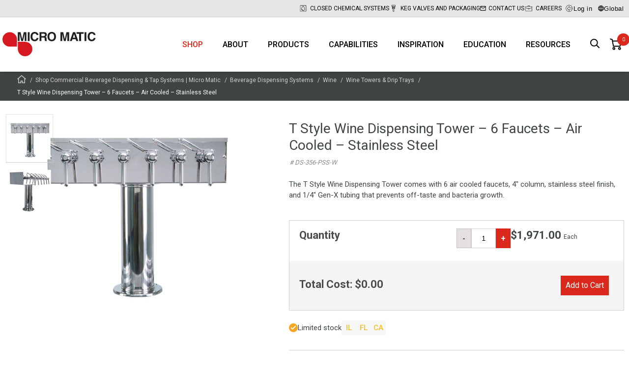

--- FILE ---
content_type: application/javascript
request_url: https://www.micromatic.com/dist/main-client.7e54a8551a2bd2f5fd69.js
body_size: 143228
content:
(self.webpackChunkmicromatic=self.webpackChunkmicromatic||[]).push([[2640],{314:(e,t,n)=>{"use strict";n.d(t,{A:()=>D});var r=n(74848),i=n(97604),a=n(5556),o=n.n(a),s=n(96540),l=n(29645),d=n(71479),c=n(76235),p=n(85345),u=n(22706);const h=(0,d.A)("div",{target:"evi4fe10",label:"StyledFindStore"})("\r\n\twidth:100%;@media (max-width:",i.TA.md,"){",e=>e.HideOnMobile&&"display: none",";}"),g=(0,d.A)("div",{target:"evi4fe11",label:"StyledStoreHeader"})("\r\n\tline-height:52px;font-size:44px;color:#232323;font-weight:300;text-transform:uppercase;"),m=(u.A.getColor("lightgrey"),u.A.getFontSize("large"),(0,d.A)("div",{target:"evi4fe14",label:"SingleStoreStyled"})("\r\n\t",u.A.getFontSize("smallheadline"),";color:",u.A.getColor("darkgrey"),";height:100%;",e=>!0===e.active?"border: 1px solid #C62C22;":"border: 1px solid transparent;","\r")),x=(0,d.A)("div",{target:"evi4fe15",label:"ShopName"})("\r\n\tfont-weight:bold;font-size:18px;border-bottom:1px solid #898c8c;padding-bottom:10px;margin-bottom:10px;"),f=(0,d.A)("div",{target:"evi4fe16",label:"MapStyled"})("\r\n\theight:400px;@media (min-width:",i.TA.md,"){height:500px;}margin-bottom:100px;& div button img{transform:translate(-50%,-50%);}"),b=(0,d.A)(i.VP,{target:"evi4fe17",label:"ColumnCustomSingleStore"})("\r\n\tmargin-bottom:20px;"),v=(0,d.A)(i.VP,{target:"evi4fe18",label:"ColumnFlex"})("\r\n\tmargin-bottom:30px;display:flex;justify-content:center;@media (max-width:",i.TA.md,"){flex-direction:column;text-align:center;}"),y=(0,d.A)(i.fI,{target:"evi4fe19",label:"RowFullHeight"})("\r\n\theight:100%;"),w=(0,d.A)("div",{target:"evi4fe110",label:"BasicInfo"})("\r\n\tpadding:30px;height:100%;display:flex;flex-direction:column;font-size:15px;line-height:22px;"),k=(0,d.A)("div",{target:"evi4fe111",label:"InputWrapper"})("\r\n\tposition:relative;display:flex;justify-content:center;@media (max-width:",i.TA.md,"){margin-bottom:20px;}"),j=(0,d.A)("input",{target:"evi4fe112",label:"FindStoreInput"})("\r\n\tborder:1px solid ",u.A.getColor("grey"),";color:",u.A.getColor("darkgrey"),";width:100%;height:40px;padding:0 40px 0 10px;font-style:italic;margin-right:20px;@media (min-width:",i.TA.md,"){padding:0 25px 0 10px;width:410px;margin-right:10px;}"),A=(0,d.A)(p.$n,{target:"evi4fe113",label:"FindStoreButton"})("\r\n\tmax-width:133px;margin:0;@media (max-width:",i.TA.md,"){margin:0 auto;}"),S=(0,d.A)(c.default,{target:"evi4fe114",label:"SvgLocation"})("\r\n\twidth:20px;height:30px;"),C=(0,d.A)("div",{target:"evi4fe115",label:"ShowOnMap"})("\r\n\tcursor:pointer;display:flex;align-items:center;margin-top:10px;"),$=(0,d.A)("div",{target:"evi4fe116",label:"ShopInfo"})("\r\n\tmargin-bottom:5px;"),M=(0,d.A)("a",{target:"evi4fe117",label:"InfoLink"})("\r\n\tcolor:#da291c;"),I=(0,d.A)("div",{target:"evi4fe119",label:"AddressLine"})();var P=n(64828);const E=n(40615);class O extends s.Component{constructor(e){super(e),this.generateInfoWindowContent=this.generateInfoWindowContent.bind(this)}generateInfoWindowContent(e){return`<div style='padding: 20px;'>\n            <div style='font-size: 18px; line-height: 30px; font-weight: bold; color: #333333; padding-bottom: 10px;'>\n                ${e.companyName}\n            </div>\n            <div style='font-size: 15px; line-height: 22px; color: #3F4444'>\n              <div>\n                ${e.addressInfo.address}\n                <br />\n                ${e.addressInfo.city} ${e.addressInfo.zipCode}\n                <br />\n                ${e.name}\n              </div>\n              <div style='padding-top: 10px;'>\n                Tel: ${e.phoneNumber}<br/>\n                E-mail: <a href='mailto:${e.email}' style='color: #DA291C;'>${e.email}</a>\n              </div>\n              <div style='text-align: center; padding-top: 10px;'>\n                <a onClick="document.getElementById('micromatic-store-${e.mapPinId}').scrollIntoView({behavior: 'smooth'})" style='color: #DA291C; text-decoration: underline; cursor: pointer;'>Show more</a>\n              </div>\n            </div>\n          </div>`}render(){const{apikey:e,language:t,lat:n,lng:i,zoom:a,giveMapToParent:o,shownStores:s,updateActiveMarker:l,showingInfoWindow:d,activeMarker:c}=this.props,p={v:"3.exp",key:e,country:t||""};return(0,r.jsx)(f,{id:"micromatic-map",children:(0,r.jsxs)(P.Tv,{width:"100%",height:"100%",lat:n,lng:i,zoom:a,loadingMessage:"Loading...",params:p,ref:e=>o(e),children:[s.map(e=>(0,r.jsx)(P.pH,{lat:e.coordinate.latitude,lng:e.coordinate.longitude,draggable:!1,optimized:!1,icon:E,onClick:()=>l(!0,e)},e.mapPinId)),d?(0,r.jsx)(P.Fu,{lat:c.coordinate.latitude,lng:c.coordinate.longitude,content:this.generateInfoWindowContent(c),pixelOffset:new window.google.maps.Size(0,-40),onCloseClick:()=>l(!1,{})}):null]})})}}O.propTypes={apikey:o().string.isRequired,language:o().string.isRequired,lat:o().number.isRequired,lng:o().number.isRequired,zoom:o().number.isRequired,giveMapToParent:o().func.isRequired,shownStores:o().array.isRequired,updateActiveMarker:o().func.isRequired,showingInfoWindow:o().bool.isRequired,activeMarker:o().object.isRequired};const L=O;var T=n(38798);function _(e){const{result:t,result:{addressInfo:n,contact:a,email:o,mapPinId:s,name:l,website:d,companyName:c,phoneNumber:p},activeMarker:u,updateActiveMarker:h,intl:{formatMessage:g}}=e;let f=!1;return u&&u.mapPinId===s&&(f=!0),(0,r.jsx)(m,{active:f,id:`micromatic-store-${s}`,children:(0,r.jsx)(y,{children:(0,r.jsx)(i.VP,{children:(0,r.jsxs)(w,{children:[(0,r.jsxs)("div",{children:[(0,r.jsx)(x,{children:c}),(0,r.jsxs)($,{children:[(0,r.jsx)(I,{children:n.address}),(0,r.jsxs)(I,{children:[n.city,", ",n.zipCode]}),(0,r.jsx)(I,{children:n.country}),(0,r.jsx)(I,{children:l}),(0,r.jsx)("br",{}),d?(0,r.jsx)(I,{children:(0,r.jsx)(M,{href:d,children:d})}):null,a.name?(0,r.jsx)(I,{children:a.name}):null,a.title?(0,r.jsxs)(I,{children:[a.title,", ",a.department]}):null,p?(0,r.jsxs)(I,{children:["Tel: ",p]}):null,o?(0,r.jsxs)(I,{children:[g({id:"FindStore_Email"}),": ",(0,r.jsx)(M,{href:`mailto:${o}`,children:o})]}):null]})]}),(0,r.jsxs)(C,{onClick:()=>h(!0,t,!0),children:[(0,r.jsx)(S,{}),"  ",g({id:"FindStore_ShowOnMap"})]})]})})})})}_.propTypes={result:o().object.isRequired,activeMarker:o().object.isRequired,updateActiveMarker:o().func.isRequired,intl:o().object.isRequired};const B=(0,T.Ay)(_);let z={apikey:l.A.googleApiKey,center:{lat:55.408782,lng:10.381698},useGeolocation:!0,language:"da"};class D extends s.Component{constructor(e){super(e),this.state={searchResults:e.data.value.map?e.data.value.map.mapPins.$values:null,center:z.center,showingInfoWindow:!1,activeMarker:{},loaded:!1,lat:47.252493,lng:13.08505,zoom:2},this.currentZoomLevel=this.state.zoom,this.clearInputEntry=this.clearInputEntry.bind(this),this.onSearchClick=this.onSearchClick.bind(this),this.onShowOnMapClick=this.onShowOnMapClick.bind(this),this.search=this.search.bind(this),this.getMapRef=this.getMapRef.bind(this),this.updateActiveMarker=this.updateActiveMarker.bind(this),this.initialMap=this.initialMap.bind(this)}onSearchClick(){let e=this.searchInp.value.toLowerCase().trim();""!=e?this.search(e):this.clearInputEntry()}clearInputEntry(){this.searchInp.value="",this.setState({searchString:"",searchResults:this.props.data.value.map.mapPins.$values})}onShowOnMapClick(e){this.setState({center:{lat:e.latitude,lng:e.longitude},activeMarker:e,showingInfoWindow:!0})}componentDidMount(){this.initialMap()}initialMap(){if("object"!=typeof google)setTimeout(()=>{this.initialMap()},100);else if(this.state.searchResults&&this.gmap.map){const e=this.state.searchResults;let t=new google.maps.LatLngBounds;e.map(e=>{const n=parseFloat(e.coordinate.latitude),r=parseFloat(e.coordinate.longitude);t.extend(new google.maps.LatLng(n,r))}),this.gmap.map.fitBounds(t)}}search(e){const t=new google.maps.Geocoder,n=this.state.searchResults;t.geocode({address:e},(e,t)=>{if(t==google.maps.GeocoderStatus.OK){const t=new google.maps.LatLngBounds;e.map(e=>{const n=e.geometry.viewport,r=new google.maps.LatLng(n.f.b,n.b.b),i=new google.maps.LatLng(n.f.f,n.b.f);t.extend(r),t.extend(i)}),this.gmap.map.fitBounds(t),this.currentZoomLevel=this.gmap.map.getZoom();let r=1,i=!1,a=[];for(;this.currentZoomLevel>1&&0==i;)n.map(e=>{const t=parseFloat(e.coordinate.latitude),n=parseFloat(e.coordinate.longitude);this.gmap.map.getBounds().contains({lat:t,lng:n})&&(i=!0)}),0==i&&(this.currentZoomLevel-=r,this.gmap.map.setZoom(this.currentZoomLevel));a.length&&this.setState({activeMarker:{},showingInfoWindow:!1})}else this.clearInputEntry()})}updateActiveMarker(e,t,n=!1){n&&document.getElementById("micromatic-map").scrollIntoView({behavior:"smooth"});let r=this.gmap.map.getCenter(),i={showingInfoWindow:e,activeMarker:t,zoom:this.gmap.map.getZoom(),lat:r.lat(),lng:r.lng()};t.coordinate&&(i={showingInfoWindow:e,activeMarker:t,lat:t.coordinate.latitude,lng:t.coordinate.longitude,zoom:12}),this.setState(i)}getMapRef(e){this.gmap=e}render(){const{data:e}=this.props;return e.value.map?(0,r.jsxs)(h,{HideOnMobile:this.props.HideOnMobile,children:[(0,r.jsx)(i.fI,{children:(0,r.jsx)(v,{$Flex:!0,children:(0,r.jsx)(g,{children:e.value.map.name})})}),e.value.showSearchField?(0,r.jsx)(i.fI,{children:(0,r.jsx)(v,{$lg:24,$xl:20,$LeftOffsetXl:2,children:(0,r.jsxs)(k,{children:[(0,r.jsx)(j,{ref:e=>this.searchInp=e,placeholder:"Search by name, town, postal code or addresse",onKeyUp:e=>13===e.which?this.onSearchClick():null}),(0,r.jsx)(A,{$btnSecondary:!0,onClick:this.onSearchClick,children:"Search"})]})})}):null,(0,r.jsx)(i.fI,{children:(0,r.jsx)(i.VP,{$lg:24,$xl:20,$LeftOffsetXl:2,children:(0,r.jsx)(L,{...z,zoom:this.state.zoom,lat:this.state.lat,lng:this.state.lng,activeMarker:this.state.activeMarker,showingInfoWindow:this.state.showingInfoWindow,updateActiveMarker:this.updateActiveMarker,shownStores:this.state.searchResults,giveMapToParent:this.getMapRef})})}),(0,r.jsx)(i.fI,{children:this.state.searchResults.map((e,t)=>(0,r.jsx)(b,{$md:12,$xl:8,children:(0,r.jsx)(B,{activeMarker:this.state.activeMarker,updateActiveMarker:this.updateActiveMarker,result:e})},t))})]}):(0,r.jsx)("div",{})}}D.propTypes={data:o().object.isRequired,HideOnMobile:o().bool}},2572:(e,t,n)=>{"use strict";n.r(t),n.d(t,{default:()=>o});var r,i=n(96540);function a(){return a=Object.assign?Object.assign.bind():function(e){for(var t=1;t<arguments.length;t++){var n=arguments[t];for(var r in n)({}).hasOwnProperty.call(n,r)&&(e[r]=n[r])}return e},a.apply(null,arguments)}const o=e=>i.createElement("svg",a({xmlns:"http://www.w3.org/2000/svg",fill:"none",viewBox:"0 0 16 16"},e),r||(r=i.createElement("path",{fill:"#fff",d:"M8 13.334A5.333 5.333 0 1 1 8 2.667a5.333 5.333 0 0 1 0 10.667m0-12a6.666 6.666 0 1 0 0 13.332A6.666 6.666 0 0 0 8 1.334m2.827 3.84A3.97 3.97 0 0 0 8 4v4l-2.827 2.827a4 4 0 0 0 5.654 0 3.987 3.987 0 0 0 0-5.653"})))},2884:(e,t,n)=>{"use strict";n.r(t),n.d(t,{default:()=>o});var r,i=n(96540);function a(){return a=Object.assign?Object.assign.bind():function(e){for(var t=1;t<arguments.length;t++){var n=arguments[t];for(var r in n)({}).hasOwnProperty.call(n,r)&&(e[r]=n[r])}return e},a.apply(null,arguments)}const o=e=>i.createElement("svg",a({xmlns:"http://www.w3.org/2000/svg",fill:"none",viewBox:"0 0 11 15"},e),r||(r=i.createElement("path",{stroke:"#000",strokeLinejoin:"round",d:"M3 2H1v12h9V2H8M3 8l2 2 3.5-3.5M3 1h5l-.625 2h-3.75z"})))},3702:(e,t,n)=>{"use strict";n.r(t),n.d(t,{default:()=>o});var r,i=n(96540);function a(){return a=Object.assign?Object.assign.bind():function(e){for(var t=1;t<arguments.length;t++){var n=arguments[t];for(var r in n)({}).hasOwnProperty.call(n,r)&&(e[r]=n[r])}return e},a.apply(null,arguments)}const o=e=>i.createElement("svg",a({xmlns:"http://www.w3.org/2000/svg","data-name":"Layer 1",viewBox:"0 0 283.46 283.46"},e),i.createElement("circle",{cx:141.43,cy:141.31,r:134,style:{fill:"#fff",stroke:"#9b9b9b",strokeMiterlimit:10,strokeWidth:10}}),r||(r=i.createElement("path",{d:"M191.76 141.31 111.6 88.82V193.8z"})))},4825:(e,t,n)=>{"use strict";n.r(t),n.d(t,{default:()=>s});var r,i,a=n(96540);function o(){return o=Object.assign?Object.assign.bind():function(e){for(var t=1;t<arguments.length;t++){var n=arguments[t];for(var r in n)({}).hasOwnProperty.call(n,r)&&(e[r]=n[r])}return e},o.apply(null,arguments)}const s=e=>a.createElement("svg",o({xmlns:"http://www.w3.org/2000/svg",fill:"none",viewBox:"0 0 18 18"},e),r||(r=a.createElement("rect",{width:18,height:18,fill:"#008D3B",rx:9})),i||(i=a.createElement("path",{fill:"#fff",stroke:"#fff",d:"m7.178 11.015-2.37-2.37-.808.8 3.178 3.179L14 5.802 13.198 5z"})))},5444:(e,t,n)=>{"use strict";n.d(t,{b:()=>c});var r=n(74848),i=n(71479),a=n(96540),o=n(73382),s=n(6915);const l=(0,i.A)("button",{target:"erlhyw80",label:"Button"})("\r\n\tpadding:0;background-color:transparent;border:0;outline:0;appearance:none;cursor:pointer;text-decoration:underline;&:focus{outline:0;}"),d=(0,i.A)(o.y,{target:"erlhyw81",label:"MiniSpinner"})("\r\n\twidth:20px;height:20px;border:2px solid rgba(0,0,0,0.9);border-top-color:rgba(106,106,106,0.85);margin:0 0 0 0;"),c=e=>{const{className:t,text:n,Icon:i,button:o,requestFile:c,callback:p}=e,{responseHandler:u}=(0,s.p)(),[h,g]=(0,a.useState)(!1),m=()=>{g(!0),c().then(e=>{u({res:e,isFile:!0})}).finally(()=>{g(!1),p?.()})},x=()=>(0,r.jsx)(r.Fragment,{children:h?(0,r.jsx)(d,{}):(0,r.jsxs)(r.Fragment,{children:[i&&(0,r.jsx)(i,{}),n]})});return o?(0,r.jsx)(o,{onClick:m,className:t,"aria-label":n,$btnOutline:!0,$noMargin:!0,children:x()}):(0,r.jsx)(l,{onClick:m,className:t,"aria-label":n,children:x()})}},5907:(e,t,n)=>{"use strict";n.d(t,{A:()=>p});var r=n(74848),i=n(71479),a=n(51743),o=n(97604),s=n(5556),l=n.n(s);n(96540);const d=(0,i.A)("a",{target:"ej51qwf0",label:"Link"})("\r\n\tdisplay:",e=>e.hideOnMobile&&"none",";@media (min-width:",o.TA.md,"){display:",e=>e.hideOnMobile&&"block",";}picture + p{margin-top:5px;}"),c=e=>{const{data:{value:{chosenMediaBankFile:t,cmsBlockImageInfo:n,text:i,useThumbnail:o},hideOnMobile:s}}=e;return(0,r.jsxs)(d,{href:t,hideOnMobile:s,target:"_blank",download:!0,children:[o&&(0,r.jsx)(a.A,{cmsBlockImageInfo:n}),i&&(0,r.jsx)("p",{children:i})]})};c.propTypes={data:l().object.isRequired,hideOnMobile:l().bool.isRequired};const p=c},6131:(e,t,n)=>{"use strict";n.r(t),n.d(t,{default:()=>o});var r,i=n(96540);function a(){return a=Object.assign?Object.assign.bind():function(e){for(var t=1;t<arguments.length;t++){var n=arguments[t];for(var r in n)({}).hasOwnProperty.call(n,r)&&(e[r]=n[r])}return e},a.apply(null,arguments)}const o=e=>i.createElement("svg",a({xmlns:"http://www.w3.org/2000/svg","data-name":"Layer 1",viewBox:"0 0 283.46 283.46"},e),r||(r=i.createElement("path",{d:"M259.07 197.73 140.13 82.55 21.65 197.7l-10.34-10.82 128.82-125 128.76 124.9"})))},6395:(e,t,n)=>{"use strict";n.d(t,{B8:()=>c,K5:()=>u,MO:()=>y,Pd:()=>w,RI:()=>x,SX:()=>g,Vz:()=>h,eM:()=>f,e_:()=>j,gm:()=>m,hE:()=>d,kc:()=>v,l7:()=>b,mN:()=>A,mc:()=>l,nI:()=>k,q7:()=>p});var r=n(17437),i=n(71479),a=n(11843),o=n(27516),s=n(84976);const l=(0,i.A)("div",{target:"epn8m700",label:"Container"})("\r\n\tpadding:20px 25px;"),d=(0,i.A)("div",{target:"epn8m701",label:"Title"})("\r\n\tcolor:#3f4444;font-size:28px;line-height:34px;font-weight:400;padding:0;margin-bottom:25px;",e=>e.$hasBorder&&r.AH`
			padding-bottom: 20px;
			margin-bottom: 15px;
			border-bottom: 2px solid #898c8c;
		`,"\r"),c=(0,i.A)("ul",{target:"epn8m702",label:"List"})("\r\n\tmargin:0;padding:0;list-style-type:none;border-bottom:1px solid #898c8c;"),p=(0,i.A)("li",{target:"epn8m703",label:"Item"})("\r\n\tfont-size:14px;padding-bottom:15px;margin-bottom:15px;border-bottom:1px solid #d0d0ce;&:last-child{border:none;}"),u=(0,i.A)("div",{target:"epn8m704",label:"ThumbnailWrapper"})(),h=(0,i.A)("img",{target:"epn8m705",label:"Thumbnail"})("\r\n\twidth:100%;height:90px;object-fit:contain;"),g=(0,i.A)("div",{target:"epn8m706",label:"Name"})(),m=(0,i.A)("div",{target:"epn8m707",label:"Price"})("\r\n\tfont-weight:500;padding-top:10px;"),x=(0,i.A)("div",{target:"epn8m708",label:"Total"})("\r\n\tfont-weight:500;text-align:right;"),f=(0,i.A)("div",{target:"epn8m709",label:"ButtonWrapper"})("\r\n\ttext-align:center;"),b=(0,i.A)(a.Vt,o.A,{target:"epn8m7010",label:"CartButton"})("\r\n\tdisplay:inline-block;background:#da291c;color:white;text-decoration:none;padding:0 30px;font-size:18px;font-weight:400;line-height:40px;height:40px;border-radius:",e=>e.$noBorder?"0":"9px",";margin:30px 0 0 10px;"),v=(0,i.A)(s.N_,{target:"epn8m7011",label:"Back"})("\r\n\ttext-align:center;display:block;margin-top:20px;text-decoration:underline;& > span{&:before{content:'';margin-right:20px;height:8px;width:8px;background-color:#a5a5a5;position:absolute;transform:rotate(45deg);margin-left:-18px;margin-top:7px;}&:after{content:'';margin-right:20px;height:8px;width:8px;background-color:white;position:absolute;transform:rotate(45deg);margin-left:-15px;margin-top:7px;}}"),y=(0,i.A)("div",{target:"epn8m7012",label:"SummaryWrapper"})("\r\n\tmargin-top:20px;"),w=(0,i.A)("div",{target:"epn8m7013",label:"SummaryLine"})("\r\n\tdisplay:flex;justify-content:space-between;font-size:15px;line-height:25px;& > span + span{text-align:right;}"),k=(0,i.A)(w,{target:"epn8m7014",label:"SummaryTotal"})("\r\n\tmargin-top:10px;font-size:18px;font-weight:bold;"),j=(0,i.A)("p",{target:"epn8m7016",label:"ConfirmedShippingDate"})("\r\n\ttext-wrap:nowrap;font-size:13px;"),A=(0,i.A)("div",{target:"epn8m7017",label:"ShipmentHeader"})("\r\n\tdisplay:flex;justify-content:space-between;width:100%;padding:10px 15px;margin-bottom:25px;background:#f6f6f5;")},6683:(e,t,n)=>{"use strict";n.d(t,{K:()=>l,Z:()=>s});var r=n(75816),i=n(29189),a=n(43080),o=n(81554);const s=(0,r.xP)({reducerPath:"productsApi",baseQuery:(0,i.Zl)(),endpoints:e=>({getProducts:e.query({queryFn:async({locale:e,productIds:t})=>(0,o.H)(()=>(0,a.Ne)(e,{itemIds:t}),e=>e.data)})})}),{useGetProductsQuery:l}=s},6915:(e,t,n)=>{"use strict";n.d(t,{p:()=>o});var r=n(4213),i=n(43808),a=n(95768);function o(){const e=(0,a.j)();return{responseHandler:async function({res:t,successCallback:n,isFile:a,redirectUrl:o}){if(500===t.status){if(500!==t.status||!t.correlationId)throw new Error("Unknown error");e((0,i.H8)({correlationId:t.correlationId,redirectURL:o}))}else{if(a){const n=t.headers;return t.blob?.().then(t=>{((t,n)=>{try{const e=n.get("content-disposition");if(!e)throw new Error("Content disposition header not found");const i=(e=>{let t="";if(e&&-1!==e.indexOf("attachment")){const n=/filename[^;=\n]*=((['"]).*?\2|[^;\n]*)/.exec(e);n&&n[1]&&(t=n[1].replace(/['"]/g,""))}return t})(e);(0,r.saveAs)(t,i)}catch(t){console.error("File saving failed",t),e((0,i.H8)({}))}})(t,n)})}n?.(t)}}}}},7144:(e,t,n)=>{"use strict";n.d(t,{n:()=>E});var r=n(74848),i=n(96540),a=n(96863),o=n(6915),s=n(76830),l=n(55048),d=n(6442),c=n(34227),p=n(51608),u=n(17437),h=n(71479),g=n(44431),m=n(97604),x=n(85345),f=n(27516),b=n(22706);const v=(0,h.A)("div",{target:"e1bph9400",label:"SaveToCartWrapper"})("\r\n\twidth:265px;padding:24px 16px;background:#fff;position:absolute;top:60%;right:0;z-index:15;box-shadow:0 8px 10px 4px rgba(0,0,0,0.12);display:flex;flex-direction:column;gap:5px 0;@media screen and (min-width:",m.TA.md,"){top:40px;}"),y=(0,h.A)("p",{target:"e1bph9401",label:"Title"})("\r\n\tcolor:#4a4a4a;text-align:center;font-size:15px;font-style:normal;font-weight:700;line-height:140%;"),w=(0,h.A)("div",{target:"e1bph9402",label:"CreateWrapper"})("\r\n\tdisplay:flex;align-items:stretch;gap:5px;margin:5px 0;padding:8px;border-radius:8px;border:1px solid #000;box-sizing:border-box;position:relative;label{position:absolute;background:#fff;top:-10px;padding:0 5px;font-size:12px;}input{padding:5px;border:none;max-width:170px;outline:transparent;&:focus-within{outline:initial;}}button{color:red;padding:0;border:transparent;background:transparent;flex-grow:1;cursor:pointer;}"),k=(0,h.A)("button",{target:"e1bph9403",label:"CreateNew"})("\r\n\tmargin:5px 0;padding:8px;display:flex;justify-content:space-between;color:red;border:transparent;background:transparent;border-bottom:1px solid #ccc;cursor:pointer;"),j=(0,h.A)(x.$n,f.A,{target:"e1bph9404",label:"StyledToggleButton"})("\r\n\t",({$isPDP:e})=>(0,u.AH)("\r\n\t\tborder:",e?`1px solid ${b.A.getColor("black")}`:"0",";position:",e?"relative":"absolute",";top:0;right:0;width:40px;height:40px;padding:3px;margin:0;z-index:10;",e&&u.AH`
			@media screen and (min-width: ${m.TA.lg}) {
				&:hover {
					background: ${b.A.getColor("lightgrey")};
				}
			}
		`,"\r\n\t","StyledToggleButton"),"\r"),A=(0,h.A)(g.default,f.A,{target:"e1bph9405",label:"Icon"})("\r\n\tfill:transparent;width:20px;height:20px;",e=>e.$dark?(0,u.AH)("\r\n\t\t\t\t\tstroke:",b.A.getColor("black"),";fill:",b.A.getColor("lightgrey"),";@media (hover:hover){&:hover{fill:",b.A.getColor("black"),";}}","Icon"):(0,u.AH)("\r\n\t\t\t\t\tstroke:",b.A.getColor("error-red"),";@media (hover:hover){&:hover{fill:",b.A.getColor("error-red"),";}}","Icon"),"\r"),S=(0,h.A)(x.$n,{target:"e1bph9406",label:"StyledButton"})("\r\n\tdisplay:inline-block;margin:0;padding:0 10px;min-width:fit-content;font-size:16px;"),C=(0,h.A)("label",{target:"e1bph9407",label:"ListItemWrapper"})("\r\n\tdisplay:flex;padding:8px;align-items:center;gap:12px;align-self:stretch;justify-content:space-between;border-radius:8px;cursor:pointer;input{margin-left:auto;}@media screen and (min-width:",m.TA.lg,"){&:hover{background:#eee;}}"),$=(0,h.A)("div",{target:"e1bph9408",label:"ListWrapper"})("\r\n\tmargin:5px 0 16px;padding-top:16px;max-height:200px;min-height:50px;overflow-y:auto;position:relative;"),M=(0,h.A)("p",{target:"e1bph9409",label:"Message"})("\r\n\tcolor:",e=>e.$success?"green":e.$error?"red":"transparent",";margin:10px 0;"),I=({segment:e,callback:t})=>{const{formatMessage:n}=(0,d.A)(),{responseHandler:a}=(0,o.p)(),[l,c]=(0,i.useState)(""),[p,u]=(0,i.useState)(!1),[h,g]=(0,i.useState)(""),m=()=>{u(e=>!e)},x=()=>{(0,s.d7)(e,{name:l}).then(e=>{a({res:e,successCallback:e=>{if(m(),"string"!=typeof e.data.data?.basketId)throw new Error("Basket ID is not a string");t(e.data.data.basketId)}}).catch(()=>{g(e.data.message??"")})})};return p?(0,r.jsxs)(r.Fragment,{children:[(0,r.jsxs)(w,{children:[(0,r.jsx)("label",{children:"Enter the name "}),(0,r.jsx)("input",{value:l,onChange:e=>{c(e.target.value),g("")},onKeyUp:e=>{"Enter"===e.code&&x()}}),(0,r.jsx)("button",{onClick:x,children:"Create"})]}),(0,r.jsx)(M,{$error:!0,children:h})]}):(0,r.jsxs)(k,{onClick:m,children:[(0,r.jsx)("span",{children:n({id:"SavedBasket_CreateNew"})}),(0,r.jsx)("span",{children:"+"})]})},P=({id:e,segment:t,closeModal:n,savedQuantity:u})=>{const{formatMessage:h}=(0,d.A)(),{responseHandler:g}=(0,o.p)(),[m,x]=(0,i.useState)(!1),[f,b]=(0,i.useState)(!1),[w,k]=(0,i.useState)([]),[j,A]=(0,i.useState)([]),[P,E]=(0,i.useState)([]),[O,L]=(0,i.useState)(!0);async function T(){(0,s.MK)(t).then(e=>{g({res:e,successCallback:e=>{L(!1);const{savedBaskets:t}=e.data.response??{};t&&t.length>0?(A(t),k(t)):(A([]),k([]))}})})}return(0,i.useEffect)(()=>{T()},[]),(0,r.jsx)(l.A,{onClickAway:n,children:(0,r.jsxs)(v,{children:[(0,r.jsx)(y,{children:h({id:"SavedBasket_Title"})}),j?(0,r.jsxs)(r.Fragment,{children:[(0,r.jsx)(p.G,{searchAction:e=>{0===e.length?k(j):(0,s.F3)(t,{basketName:e}).then(e=>{g({res:e,successCallback:e=>{k(e.data?.savedBaskets??[])}})})}}),(0,r.jsx)(I,{callback:async function(e){await T(),window.setTimeout(()=>{E(t=>[...t,e])},100)},segment:t}),(0,r.jsx)($,{children:O?(0,r.jsx)(c.R,{}):w?.map(e=>(0,r.jsxs)(C,{htmlFor:e.id,children:[e.sharedBasket&&(0,r.jsx)(a.default,{}),e.name,(0,r.jsx)("input",{type:"checkbox",id:e.id,onChange:()=>(e=>{const t=P.slice(),n=t.indexOf(e);n>-1?t.splice(n,1):t.push(e),E(t)})(e.id),checked:P.indexOf(e.id)>-1})]},e.id))}),(0,r.jsx)(M,{$success:f,$error:m,children:m?h({id:"SavedBasket_SaveError"}):f?h({id:"SavedBasket_SaveSuccess"}):""}),(0,r.jsxs)("div",{children:[(0,r.jsx)(S,{onClick:()=>{x(!1),(0,s.Zz)(t,{variantId:e,savedBasketIds:P,quantity:u}).then(e=>{g({res:e,successCallback:e=>{b(e.data.success),x(!e.data.success)}}),window.setTimeout(()=>{n()},1500)}).catch(e=>{console.log(e),x(!0),b(!1)})},$btnSecondary:!0,children:h({id:"SavedBasket_SaveButton"})}),(0,r.jsx)(S,{onClick:()=>{n()},$btnPrimary:!0,children:h({id:"SavedBasket_CancelButton"})})]})]}):(0,r.jsx)(M,{$success:f,$error:m,children:m?h({id:"SavedBasket_SaveError"}):f?h({id:"SavedBasket_SaveSuccess"}):""})]})})},E=({id:e,savedQuantity:t,segment:n,isPDP:a})=>{const[o,s]=(0,i.useState)(!1),l=()=>{s(e=>!e)};return(0,r.jsxs)(r.Fragment,{children:[(0,r.jsx)(j,{onClick:l,$isPDP:a,children:(0,r.jsx)(A,{$dark:a})}),o&&(0,r.jsx)(P,{id:e,segment:n,savedQuantity:t,closeModal:l})]})}},7405:(e,t,n)=>{"use strict";n.r(t),n.d(t,{default:()=>o});var r,i=n(96540);function a(){return a=Object.assign?Object.assign.bind():function(e){for(var t=1;t<arguments.length;t++){var n=arguments[t];for(var r in n)({}).hasOwnProperty.call(n,r)&&(e[r]=n[r])}return e},a.apply(null,arguments)}const o=e=>i.createElement("svg",a({xmlns:"http://www.w3.org/2000/svg",viewBox:"0 0 19 11"},e),r||(r=i.createElement("path",{d:"M16.188 3.288a.54.54 0 0 0-.313.102.6.6 0 0 0-.207.27.64.64 0 0 0 .122.655c.08.085.18.142.289.165.11.023.223.011.326-.034a.57.57 0 0 0 .253-.221.63.63 0 0 0-.07-.76.55.55 0 0 0-.4-.177m.716-2.012a2.57 2.57 0 0 0-1.397-.02c-.46.124-.882.372-1.225.72a5.6 5.6 0 0 0-.955 2.085c-.053.308-.179.596-.364.839-.13.146-.286.265-.458.348a11.7 11.7 0 0 1-.866-1.81 6 6 0 0 0-.237-.57A5.1 5.1 0 0 0 9.599.773a4.66 4.66 0 0 0-5.294.103 5.15 5.15 0 0 0-1.803 2.355q-.011.03-.021.06l-.002.004a3 3 0 0 0-.08.22c-.248.762-.577 1.492-.98 2.174A10.3 10.3 0 0 1 .11 7.43a.43.43 0 0 0-.074.458.4.4 0 0 0 .156.178q.104.063.223.053a7.5 7.5 0 0 1 2.022.067q-.217.106-.45.158-.138.027-.274.04a1.7 1.7 0 0 0-.858.272.9.9 0 0 0-.325.37 1 1 0 0 0-.098.497c.03.249.117.485.254.689.136.204.317.369.527.48.33.167.692.253 1.057.25.239.001.476-.036.703-.111a4.56 4.56 0 0 0 2.101-1.593l.044.027c.537.409 1.176.64 1.835.664h.035a3.1 3.1 0 0 0 1.743-.602l.04-.023a6.1 6.1 0 0 0 1.995 1.284 5 5 0 0 0 1.761.407c.222.02.444-.017.65-.107s.389-.23.533-.41c.113-.16.193-.345.234-.541s.043-.4.006-.596a1.3 1.3 0 0 0-.196-.48 1.2 1.2 0 0 0-.367-.347 2.2 2.2 0 0 0-.894-.252 1.9 1.9 0 0 1-.57-.13l-.022-.013a39 39 0 0 1 1.556-.289.37.37 0 0 0 .177-.084 4.15 4.15 0 0 1 1.75-.926c.42-.087.848-.117 1.274-.09.29.049.584.035.868-.041s.55-.212.785-.4c.349-.352.575-.82.643-1.326a3.48 3.48 0 0 0-.386-2.248 3.13 3.13 0 0 0-1.664-1.44M7.034.81a3.9 3.9 0 0 1 2.04.573c.622.377 1.14.922 1.502 1.58a6 6 0 0 1-2.032 1.27 5.16 5.16 0 0 1-2.729.233 5.6 5.6 0 0 1-2.491-1.18A4.3 4.3 0 0 1 4.845 1.48 3.93 3.93 0 0 1 7.035.81m-4.29 9.247c-.395.124-.82.091-1.194-.093a.7.7 0 0 1-.23-.203.8.8 0 0 1-.13-.288c-.001-.034-.004-.08.084-.143.161-.09.34-.138.522-.14.112-.015.225-.028.337-.051a2.75 2.75 0 0 0 1.32-.7c.073.026.144.046.22.075.133.049.259.103.397.163.122.056.227.111.33.167a3.8 3.8 0 0 1-1.656 1.213m1.69-2.703q-.15.245-.327.47c-.063-.026-.121-.053-.186-.076a4 4 0 0 0-.459-.155 7.5 7.5 0 0 0-2.184-.327q.427-.544.784-1.141c.382-.656.7-1.351.952-2.076.688.523 1.464.9 2.286 1.112a6.4 6.4 0 0 1-.453 1.434q-.182.394-.413.759m4.234 1.083-.307.182a2.4 2.4 0 0 1-1.399.498 2.55 2.55 0 0 1-1.456-.55l-.342-.213a15 15 0 0 0-.338-.19q.12-.17.24-.358.258-.408.463-.851a7.2 7.2 0 0 0 .515-1.64q.382.047.766.05a6 6 0 0 0 1.52-.237c.062.6.198 1.19.403 1.752q.142.402.344.775c.074.151.175.294.263.442a10 10 0 0 0-.672.34m3.735.629c.213.011.421.064.616.156q.073.046.123.12.05.076.065.165a.65.65 0 0 1-.1.476c-.178.247-.819.331-2.105-.168a5.7 5.7 0 0 1-1.506-.907c.18-.087.362-.17.557-.25q.083-.037.178-.075c.22-.088.479-.17.66-.223.211.21.453.38.716.507.254.11.523.178.796.199m-1.488-1.552c-.005.002-.46.122-.861.276a6 6 0 0 1-.312-.527 5 5 0 0 1-.3-.673 6.6 6.6 0 0 1-.36-1.713 6.8 6.8 0 0 0 1.841-1.165l.01.023c.266.703.59 1.379.97 2.02l.092.158q.346.621.736 1.22c-.846.153-1.49.296-1.816.381m7.292-2.707a1.5 1.5 0 0 1-.396.87c-.27.25-.576.253-1.135.24a5.5 5.5 0 0 0-1.451.109 4.7 4.7 0 0 0-1.737.835 20 20 0 0 1-.583-.928c.233-.124.444-.29.623-.493.275-.352.463-.772.547-1.221.145-.61.403-1.184.76-1.685.248-.243.55-.414.877-.497a1.86 1.86 0 0 1 .992.02c.514.198.945.581 1.22 1.084a2.62 2.62 0 0 1 .283 1.666"})))},9016:(e,t,n)=>{"use strict";function r(e){return{name:e.product?.name??"",image:e.product?.primaryImageUrl??null,quantity:e.quantity,price:e.product?.priceModel?.price??0,totalPrice:e.subtotal,url:e.product?.url,crossSellMasterProductId:e.crossSellMasterProductId,crossSellTexts:e.crossSellTexts??[],itemId:e.product?.itemId??"",configId:e.product?.configId,productNumbers:e.product?.productNumbers??[],variantId:e.product?.id??"",isDeletable:e.isDeletable,lineId:e.lineId,stockStatus:e.product?.stockStatus,unit:e.product?.priceModel?.unit}}function i(e){const t=e.content?.basketPriceSummary?.shouldShowVat?e.content.basketPriceSummary.totalVat:-1,n=e.content?.shipments?.map(e=>e.basketLines).flat();return{lines:n?.map(e=>e?r(e):void 0).filter(e=>void 0!==e)??[],summary:{subtotal:e.content?.basketPriceSummary?.subtotal??0,total:e.content?.basketPriceSummary?.total??0,shipping:e.content?.basketPriceSummary?.shippingPrice??0,canShippingBeCalculated:e.content?.canShippingBeCalculated,tax:t,hazmatFee:e.content?.basketPriceSummary?.hazmatFee,totalWithoutShipping:e.content?.basketPriceSummary?.totalWithoutShipping,hidePrices:e.content?.basketPriceSummary?.hidePrices},currencyCode:e.content?.basketPriceSummary?.currencySymbol}}function a(e){const t=e.content?.basketPriceSummary?.shouldShowVat?e.content.basketPriceSummary.totalVat:-1;return{items:e.content?.shipments?.map(e=>function(e){return{lines:e.basketLines?.map(e=>r(e))??[],expectedDeliveryDate:e.expectedDeliveryDate}}(e))??[],summary:{subtotal:e.content?.basketPriceSummary?.subtotal??0,total:e.content?.basketPriceSummary?.total??0,shipping:e.content?.basketPriceSummary?.shippingPrice??0,canShippingBeCalculated:e.content?.canShippingBeCalculated??!1,tax:t,hazmatFee:e.content?.basketPriceSummary?.hazmatFee??null,totalWithoutShipping:e.content?.basketPriceSummary?.totalWithoutShipping,hidePrices:e.content?.basketPriceSummary?.hidePrices??!1},currencyCode:e.content?.basketPriceSummary?.currencySymbol??""}}n.d(t,{M:()=>a,a:()=>i})},9490:(e,t,n)=>{"use strict";n.r(t),n.d(t,{default:()=>o});var r,i=n(96540);function a(){return a=Object.assign?Object.assign.bind():function(e){for(var t=1;t<arguments.length;t++){var n=arguments[t];for(var r in n)({}).hasOwnProperty.call(n,r)&&(e[r]=n[r])}return e},a.apply(null,arguments)}const o=e=>i.createElement("svg",a({xmlns:"http://www.w3.org/2000/svg",viewBox:"0 0 118.04 118.04"},e),r||(r=i.createElement("path",{d:"M97.38 79.93V24.74c0-2.1-1.7-3.8-3.8-3.8H9.66c-2.09 0-3.8 1.7-3.8 3.8v55.19c0 2.1 1.71 3.8 3.8 3.8h83.92c2.1 0 3.8-1.7 3.8-3.8m-4-54.99v7.68H9.86v-7.68zM9.86 79.73V36.62h83.52v43.11zm90.72 11H16.66c-1.1 0-2-.9-2-2s.9-2 2-2h83.72V34.62c0-1.1.9-2 2-2s2 .9 2 2v52.31c0 2.1-1.7 3.8-3.8 3.8m10.8-49.11v52.31c0 2.1-1.7 3.8-3.8 3.8H23.66c-1.1 0-2-.9-2-2s.9-2 2-2h83.72V41.62a2 2 0 1 1 4 0m-25.23 2.65c0 1.1-.9 2-2 2h-64.9c-1.1 0-2-.9-2-2s.9-2 2-2h64.9a2 2 0 0 1 2 2M49.16 56.49c0 1.1-.9 2-2 2H21.4c-1.1 0-2-.9-2-2s.9-2 2-2h25.76a2 2 0 0 1 2 2m0 9.58c0 1.1-.9 2-2 2H21.4c-1.1 0-2-.9-2-2s.9-2 2-2h25.76a2 2 0 0 1 2 2"})))},10010:(e,t,n)=>{"use strict";n.d(t,{A6:()=>i});const r=null,i=async(e,t)=>{const n={...t,headers:{...t.headers,accept:"application/json"},credentials:"same-origin"},i=(e=>{const t=(e=>{const[t,n]=e.split("?");if(!n)return e;const r=new URLSearchParams(n),i=new URLSearchParams;return r.forEach((e,t)=>{e.includes(",")?e.split(",").forEach(e=>i.append(t,e)):i.append(t,e)}),`${t}?${i.toString()}`})(e),n=t.includes("//")?t.replace("//","/"):t;return r&&n.startsWith("/")?r+n:n})(e);return await fetch(i,n).then(async t=>{if(500===t.status)return{...await t.json(),status:t.status};if(200===t.status){const e=t.headers.get("content-type")??t.headers.get("Content-Type");if(e&&e.includes("application/json")){const e=await t.json();return e?Array.isArray(e)?{data:e,success:t.ok}:{data:{...e,success:e.success??t.ok}}:{data:{success:!1}}}return t}throw new Error(`${e} - ${t.status} : ${t.statusText}`)})}},10446:(e,t,n)=>{"use strict";n.r(t),n.d(t,{default:()=>o});var r,i=n(96540);function a(){return a=Object.assign?Object.assign.bind():function(e){for(var t=1;t<arguments.length;t++){var n=arguments[t];for(var r in n)({}).hasOwnProperty.call(n,r)&&(e[r]=n[r])}return e},a.apply(null,arguments)}const o=e=>i.createElement("svg",a({xmlns:"http://www.w3.org/2000/svg",fill:"none",viewBox:"0 0 16 16"},e),r||(r=i.createElement("path",{fill:"#000",d:"m6 6.327 2-1 2 1V1H6zM3 12.5v-1h5v1zM1.616 16q-.69 0-1.153-.462-.462-.462-.463-1.154V1.616Q0 .926.463.463A1.57 1.57 0 0 1 1.616 0h12.769q.69 0 1.153.463T16 1.616v12.769q0 .69-.462 1.153T14.384 16zm0-1h12.769a.6.6 0 0 0 .423-.192.58.58 0 0 0 .192-.424V1.616a.6.6 0 0 0-.192-.424.58.58 0 0 0-.424-.192H11v6.962l-3-1.5-3 1.5V1H1.616a.6.6 0 0 0-.424.192.58.58 0 0 0-.192.424v12.769a.6.6 0 0 0 .192.423.58.58 0 0 0 .423.192"})))},11340:(e,t,n)=>{"use strict";n.d(t,{I:()=>u});var r=n(74848),i=n(69790),a=n(97604),o=(n(96540),n(6442)),s=n(15798),l=n(90510),d=n(36558),c=n(14613),p=n(6395);const u=({item:e,currency:t,culture:n,hidePrices:u})=>{const{formatMessage:h}=(0,o.A)();return(0,r.jsx)(p.q7,{children:(0,r.jsxs)(a.fI,{children:[e.image&&(0,r.jsx)(a.VP,{$xs:5,$noGutters:!0,children:(0,r.jsx)(p.K5,{children:(0,r.jsx)(p.Vz,{src:e.image})})}),(0,r.jsxs)(a.VP,{$xs:e.image?12:16,children:[(0,r.jsxs)(p.SX,{children:[(0,r.jsxs)("b",{children:[e.quantity," x"]})," ",e.name]}),(0,r.jsx)(s.g,{itemId:e.itemId,configId:e.configId,numbers:e.productNumbers}),!u&&(0,r.jsxs)(p.gm,{children:[(0,c.$g)(e.price,t,n),e.unit&&` ${h({id:"Product_Pr"})} ${e.unit}`]}),(0,r.jsx)(l.Y,{item:e.crossSellTexts}),e.originalConfirmedShipDate&&(0,r.jsxs)(p.e_,{children:[(0,r.jsxs)("strong",{children:[h({id:"MyPage_OriginalConfirmedShipDate"}),": "]}),(0,d.Yq)(e.originalConfirmedShipDate,n)]})]}),!u&&(0,r.jsx)(a.VP,{$xs:7,children:(0,r.jsx)(p.RI,{children:(0,c.$g)(e.totalPrice,t,n)})}),e.productIdentifier&&(0,r.jsx)(a.VP,{$xs:24,$mgt:"20px",$mgb:"20px",children:(0,r.jsxs)(i.nF,{children:["#",e.productIdentifier]})})]})})}},11456:(e,t,n)=>{"use strict";n.r(t),n.d(t,{default:()=>g});var r=n(74848),i=n(48938),a=n(75864),o=n(96540),s=n(17437),l=n(71479);const d=(0,l.A)("img",{target:"entsnqc0",label:"ImgIcon"})("\r\n\twidth:30px;display:inline-block;"),c=(0,l.A)("div",{target:"entsnqc1",label:"QrWrapper"})("\r\n\twidth:100%;max-width:400px;margin:0 auto;"),p=(0,l.A)("img",{target:"entsnqc2",label:"Image"})("\r\n\tdisplay:block;width:100%;"),u=(0,l.A)("p",{target:"entsnqc3",label:"Text"})("\r\n\tpadding:0 20px;",e=>e.$bold&&s.AH`
			font-weight: bold;
		`,"\r"),h=(0,l.A)("button",{target:"entsnqc4",label:"Button"})("\r\n\tcursor:pointer;background:transparent !important;border:none !important;padding:0 !important;width:30px !important;",e=>e.$hideOnMobile&&s.AH`
			display: none;

			@media (min-width: ${e.desktopBreakpoint}px) {
				display: block;
			}
		`,"\r"),g=e=>{const[t,n]=o.useState(!1),{hideOnMobile:s,image:l,iconImage:g,title:m,subtitle:x,description:f}=e;return(0,r.jsxs)(r.Fragment,{children:[(0,r.jsx)(h,{type:"button",onClick:()=>n(!0),$hideOnMobile:s,children:g?(0,r.jsx)(d,{src:g,alt:x}):(0,r.jsx)(i.default,{})}),(0,r.jsx)(a.a,{show:t,closeAction:()=>{n(!1)},children:(0,r.jsxs)(c,{children:[(0,r.jsx)(u,{$bold:!0,children:m}),l&&(0,r.jsx)(p,{src:l,alt:m}),(0,r.jsx)(u,{children:f})]})})]})}},11843:(e,t,n)=>{"use strict";n.d(t,{Vt:()=>d,W3:()=>u,_d:()=>p,ks:()=>c,yN:()=>l});var r=n(17437),i=n(71479),a=n(85345),o=n(22706),s=n(63106);const l=(0,i.A)("b",{target:"e42u5nd0",label:"Bold"})("\r\n\tfont-weight:800;"),d=(o.A.getColor("border-grey"),(0,i.A)(a.$n,{target:"e42u5nd2",label:"BasketButton"})("\r\n\tdisplay:inline-flex;align-items:center;gap:10px;box-sizing:border-box;text-align:center;font-family:Roboto;font-size:15px;font-style:normal;font-weight:500;line-height:40px;cursor:pointer;padding:0 16px;height:40px;border:1px solid ",o.A.getColor("red"),";& > a,& > span{text-decoration:none;white-space:nowrap;}@media screen and (max-width:",a.L2.md-1,"px){font-size:12px;padding:0 10px;}")),c=(0,i.A)("input",{target:"e42u5nd3",label:"TextInput"})("\r\n\tcolor:rgba(0,0,0,0.8);font-size:14px;font-style:normal;font-weight:500;line-height:150%;letter-spacing:-0.154px;border:none;outline:none;"),p=(0,i.A)("span",{target:"e42u5nd4",label:"AddressWrapper"})("\r\n\tpadding:0 10px;@media screen and (max-width:",a.L2.md-1,"px){text-align:right;padding:10px 0;}"),u=(0,i.A)("div",{target:"e42u5nd5",label:"Align"})("\r\n\t",e=>{const t=Object.keys(e).find(e=>s.A.breakpoints[e]);return t?r.AH`
				content: '';
				@media (min-width: ${s.A.breakpoints[t]}) {
					display: flex;
					justify-content: ${e.right?"flex-end":e.center?"center":"flex-start"};
					text-align: ${e.right?"right":e.center?"center":"left"};
				}
			`:r.AH`
			display: flex;
			justify-content: ${e.right?"flex-end":e.center?"center":"flex-start"};
			text-align: ${e.right?"right":e.center?"center":"left"};
		`},"\r")},13596:(e,t,n)=>{"use strict";n.d(t,{$n:()=>k,pu:()=>j,Dn:()=>v,_V:()=>b,pd:()=>w,Um:()=>f,EY:()=>y});var r=n(74848),i=n(17437),a=n(71479);const o=(0,a.A)("div",{target:"e1c6bp490",label:"DownloadLink"})("\r\n\tcursor:pointer;@media (max-width:768px){",e=>e.HideOnMobile?"display: none;":"","}"),s=(0,a.A)("img",{target:"e1xhol9k0",label:"Image"})("\r\n\tdisplay:block;width:100%;",e=>e.extraStyle&&e.extraStyle,";"),l=(0,a.A)("input",{target:"ejwslzk0",label:"Input"})("\r\n\t",e=>e.validated&&1==e.success?"border: 3px solid green;":"","\r\n\t",e=>e.validated&&0==e.success?"border: 3px solid red;":"","\r\n\r\n    @media (max-width:768px){",e=>e.HideOnMobile?"display: none;":"","}"),d=(0,a.A)("div",{target:"e1i0ns2l0",label:"Text"})("\r\n\t@media (max-width:768px){",e=>e.HideOnMobile?"display: none;":"","}",e=>e.backgroundColor?"background-color:"+e.backgroundColor:"","\r"),c=(0,a.A)("figure",{target:"e1vskmag0",label:"Figure"})("\r\n\t",e=>e.HideOnMobile?"display: none":"display: block",";@media (min-width:768px){",e=>e.HideOnMobile&&"display: block",";}");var p=n(97604),u=(n(96540),n(84976)),h=n(63106),g=n(21159);const m=(0,a.A)(c,{target:"eob78e1",label:"MMFigure"})("\r\n\tmargin:0;"),x=(0,a.A)(e=>{const{$uppercase:t,$btnPrimary:n,$btnSecondary:i,$btnCallToAction:a,$btnWide:o,$btnOutline:s,$btnLink:l,$type:d,$noMarginOnSide:c,$noMargin:p,HideOnMobile:h,to:g,href:m,target:x,...f}=e,b={...f};return"target"in b&&delete b.target,g?(0,r.jsx)(u.N_,{...b,to:g}):m?(0,r.jsx)("a",{href:m,...b,target:x}):(0,r.jsx)("button",{...b})},{target:"eob78e2",label:"MMButton"})("\r\n\tdisplay:block;width:fit-content;font-family:'Roboto',Helvetica,Arial,sans-serif;border:0;cursor:",e=>e.disabled?"default":"pointer",";font-size:18px;font-weight:400;min-height:40px;line-height:40px;padding:0 30px;margin:",e=>e.$noMargin?"0":e.$noMarginOnSide?"15px 0":"15px auto",";text-decoration:none;background-color:transparent;",e=>e.$uppercase?(0,i.AH)("\r\n\t\t\t\t\ttext-transform:uppercase;","MMButton"):"","\r\n\r\n\t",e=>e.$btnLink?(0,i.AH)("\r\n\t\t\t\t\tdisplay:inline-block;padding:0;margin:0;min-height:unset;line-height:inherit;font-size:14px;text-decoration:underline;background:none;color:#000;","MMButton"):"","\r\n\r\n\t",e=>e.$btnOutline?(0,i.AH)("\r\n\t\t\t\t\tborder:1px solid #000;background:none;color:#4a4a4a;","MMButton"):"","\r\n\r\n\t",e=>e.$btnPrimary?(0,i.AH)("\r\n\t\t\t\t\tbackground:",g.i6,";color:",g.Ry,";","MMButton"):"",";",e=>e.$btnSecondary?(0,i.AH)("\r\n\t\t\t\t\tbackground:",g.g5,";color:",g.BS,";","MMButton"):"",";",e=>e.$btnCallToAction?(0,i.AH)("\r\n\t\t\t\t\tbackground:",g.V4,";color:",g.BS,";","MMButton"):"",";",e=>e.disabled?(0,i.AH)("\r\n\t\t\t\t\tbackground:",g.wL,";color:",g.BS,";","MMButton"):"",";&[disabled]{cursor:default;opacity:0.9;}@media (min-width:",p.TA.lg,"){",e=>e.$btnWide?"padding: 0 60px;":"",";}@media (max-width:768px){",e=>e.HideOnMobile?"display: none;":"","}@media screen and (hover:hover){&:not([disabled]):hover{",e=>e.$btnPrimary?(0,i.AH)("\r\n\t\t\t\t\t\t\tbackground:",g.p6,";color:",g.Ry,";","MMButton"):"","\r\n\t\t\t",e=>e.$btnSecondary?(0,i.AH)("\r\n\t\t\t\t\t\t\tbackground:",g.RK,";color:",g.BS,";","MMButton"):"","\r\n\t\t\t",e=>e.$btnCallToAction?(0,i.AH)("\r\n\t\t\t\t\t\t\tbackground:",g.CK,";color:",g.BS," !important;","MMButton"):"","\r\n\t\t\t",e=>e.disabled?(0,i.AH)("\r\n\t\t\t\t\t\t\tbackground:",g.Dn,";color:",g.BS,";box-shadow:0 6px 12px -6px black;","MMButton"):"","}}&:active{",e=>e.$btnPrimary?(0,i.AH)("\r\n\t\t\t\t\t\tbackground:",g.$T,";color:",g.Ry,";box-shadow:0 4px 12px -6px black;","MMButton"):"","\r\n\t\t",e=>e.$btnSecondary?(0,i.AH)("\r\n\t\t\t\t\t\tbackground:",g.Dn,";color:",g.BS,";box-shadow:0 4px 12px -6px black;","MMButton"):"","\r\n        ",e=>e.$btnCallToAction?(0,i.AH)("\r\n\t\t\t\t\t\tbackground:",g.kS,";color:",g.BS,";box-shadow:0 4px 12px -6px #ac272e;","MMButton"):"","\r\n        ",e=>e.disabled?(0,i.AH)("\r\n\t\t\t\t\t\tbackground:",g.Dn,";color:",g.BS,";box-shadow:0 6px 12px -6px black;","MMButton"):"","}",e=>e.$type?.includes("btn__")||""===e.$type?(0,i.AH)("\r\n\t\t\t\t\tdisplay:block;position:relative;font-size:18px;line-height:20px;border-radius:0;min-width:155px;width:fit-content;text-align:center;padding:11px;","MMButton"):"",";",e=>e.$type?.includes("--left")?(0,i.AH)("\r\n\t\t\t\t\tmargin:15px auto 15px 0 !important;","MMButton"):"",";",e=>e.$type?.includes("--right")?(0,i.AH)("\r\n\t\t\t\t\tmargin:15px 0 15px auto !important;","MMButton"):"",";",e=>e.$type?.includes("btn__white")?(0,i.AH)("\r\n\t\t\t\t\tbackground:linear-gradient(#ffffff,#f4f4f4);color:",g.wL,";","MMButton"):"",";",e=>e.$type?.includes("btn__black")||e.$type?.includes("btn__grey")?(0,i.AH)("\r\n\t\t\t\t\tbackground:linear-gradient(#575d5d,#484d4d);color:",g.BS,";","MMButton"):"",";",e=>e.$type?.includes("btn__red")||""===e.$type?(0,i.AH)("\r\n\t\t\t\t\tbackground:linear-gradient(#d42b20,#bf252d);color:",g.BS,";","MMButton"):"",";@media screen and (hover:hover){&:hover{",e=>e.$type?.includes("btn__red")||""===e.$type?(0,i.AH)("\r\n\t\t\t\t\t\t\tbackground:linear-gradient(#c62c22,#ac272e);color:",g.BS," !important;","MMButton"):"","\r\n\r\n\t\t\t",e=>e.$type?.includes("btn__black")||e.$type?.includes("btn__grey")?(0,i.AH)("\r\n\t\t\t\t\t\t\tbackground:linear-gradient(#575d5d,",g.wL,");color:",g.BS,";","MMButton"):"","\r\n\r\n\t\t",e=>e.$type?.includes("btn__white")?(0,i.AH)("\r\n\t\t\t\t\t\t\tbackground:linear-gradient(#ffffff,#e4e4e4);color:",g.wL,";","MMButton"):"","}}"),f=h.A.maxWidth,b=(h.A.maxWidthRaw,s),v=m,y=d,w=l,k=x,j=o},13866:(e,t,n)=>{"use strict";n.r(t),n.d(t,{default:()=>o});var r,i=n(96540);function a(){return a=Object.assign?Object.assign.bind():function(e){for(var t=1;t<arguments.length;t++){var n=arguments[t];for(var r in n)({}).hasOwnProperty.call(n,r)&&(e[r]=n[r])}return e},a.apply(null,arguments)}const o=e=>i.createElement("svg",a({xmlns:"http://www.w3.org/2000/svg",viewBox:"0 0 12 12"},e),r||(r=i.createElement("g",{fill:"none",fillRule:"evenodd"},i.createElement("path",{d:"M-4-4h20v20H-4z"}),i.createElement("path",{d:"M-4-4h20v20H-4z"}),i.createElement("path",{fill:"#3F4444",fillRule:"nonzero",d:"M11.833 1.342 10.658.167 6 4.825 1.342.167.167 1.342 4.825 6 .167 10.658l1.175 1.175L6 7.175l4.658 4.658 1.175-1.175L7.175 6z"}))))},14613:(e,t,n)=>{"use strict";function r(e){if(!e)return 1;const t=Object.keys(e);return 0===t.length?1:1===t.length?Number(t[0]):t.map(e=>Number(e)).sort((e,t)=>e-t)[0]}function i(e,t){if(e){const n=Object.keys(e).map(e=>Number(e));let r=0;if(n.length>1){const e=n.findIndex(e=>e>=t);r=n.findIndex(e=>e===t)>-1?e:e<0?n.length-1:e-1}return e[n[r]]}return null}function a(e,t="USD",n){const r=["SEK","NOK"].indexOf(t)>-1?"code":"symbol";return"number"==typeof e?new Intl.NumberFormat(n,{style:"currency",currency:t,currencyDisplay:r}).format(e):""}n.d(t,{$g:()=>a,As:()=>r,DL:()=>i})},15798:(e,t,n)=>{"use strict";n.d(t,{g:()=>c});var r=n(74848),i=n(71479),a=n(87852),o=n(96540),s=n(6442);const l=(0,i.A)("div",{target:"ejviwuj0",label:"DescriptionId"})("\r\n\tcolor:#898c8c;font-style:italic;font-size:13px;display:inline-block;margin:0 1px;"),d=(0,i.A)("div",{target:"ejviwuj1",label:"ProductNumberWrapper"})("\r\n\ttext-wrap:nowrap;line-height:",e=>e.$isPDP?"35px":"22px",";"),c=e=>{const{isPDP:t,itemId:n,configId:i,numbers:c,refurbishmentProductInfo:p}=e,{formatMessage:u}=(0,s.A)(),h=(0,o.useMemo)(()=>[...c?[...c]:[]],[c]);return(0,r.jsxs)(d,{$isPDP:t,children:[p&&n&&(0,r.jsx)(l,{children:`${u({id:"Product_ProductNumber_NewTitle"})}: `}),n&&(0,r.jsxs)(l,{children:[(0,a.V)(n,i),h.length>0?" (":" "]}),h.map((e,t)=>(0,r.jsxs)(l,{children:[e,t<h.length-1&&h.length>1?" / ":"",t===h.length-1?")":" "]},e)),p&&n&&(p?.refurbished||p?.owned)&&(0,r.jsx)(l,{children:" / "}),p&&(0,r.jsxs)(r.Fragment,{children:[p.refurbished&&(0,r.jsxs)(r.Fragment,{children:[(0,r.jsx)(l,{children:`${u({id:"Product_ProductNumber_RefurbTitle"})}:`}),(0,r.jsx)(l,{children:(0,a.V)(p.refurbished.itemId,p.refurbished.configId)})]}),p.refurbished&&p.owned&&(0,r.jsx)("span",{children:" / "}),p.owned&&(0,r.jsxs)(r.Fragment,{children:[(0,r.jsx)(l,{children:`${u({id:"Product_ProductNumber_OwnTitle"})}: `}),(0,r.jsx)(l,{children:(0,a.V)(p.owned.itemId,p.owned.configId)})]})]})]})}},16115:(e,t,n)=>{"use strict";n.r(t),n.d(t,{default:()=>s});var r,i,a=n(96540);function o(){return o=Object.assign?Object.assign.bind():function(e){for(var t=1;t<arguments.length;t++){var n=arguments[t];for(var r in n)({}).hasOwnProperty.call(n,r)&&(e[r]=n[r])}return e},o.apply(null,arguments)}const s=e=>a.createElement("svg",o({xmlns:"http://www.w3.org/2000/svg",className:"exclamation_svg__icon",viewBox:"0 0 1024 1024"},e),r||(r=a.createElement("path",{d:"M512 64C264.6 64 64 264.6 64 512s200.6 448 448 448 448-200.6 448-448S759.4 64 512 64m0 820c-205.4 0-372-166.6-372-372s166.6-372 372-372 372 166.6 372 372-166.6 372-372 372"})),i||(i=a.createElement("path",{d:"M464 688a48 48 0 1 0 96 0 48 48 0 1 0-96 0m24-112h48c4.4 0 8-3.6 8-8V296c0-4.4-3.6-8-8-8h-48c-4.4 0-8 3.6-8 8v272c0 4.4 3.6 8 8 8"})))},16271:(e,t,n)=>{"use strict";n.d(t,{C:()=>j});var r=n(74848),i=n(96540),a=n(6442),o=n(17437),s=n(71479),l=n(75305),d=n(2572),c=n(19850),p=n(82799),u=n(7405);const h={splashExpire:"Expires",splashSpecialOffer:"SpecialOffer",splashAutoRefill:"Recycle",splashRefurbishmentAvailable:"RefurbishmentAvailable",splashRefurbItem:"RefurbItem",splashSlowMoving:"SlowMoving"},g=(0,s.A)("div",{target:"e1r8xbhx0",label:"SplashesWrapper"})("\r\n\t",e=>e.$sticky?o.AH`
					position: absolute;
					top: 5px;
					left: 0;
					z-index: 10;
				`:o.AH`
					position: relative;
					margin: 15px 0 0;
				`,";",e=>e.$inline&&o.AH`
			display: flex;
			flex-wrap: wrap;
			gap: 5px;
		`,"\r"),m=(0,s.A)("div",{target:"e1r8xbhx1",label:"Chip"})("\r\n\tdisplay:flex;align-items:center;justify-content:space-between;padding:4px 8px;color:#fff;text-align:center;font-size:12px;font-style:normal;font-weight:500;margin-bottom:",e=>e.$inline?"0":"5px",";width:fit-content;background:",e=>e.$type===h.splashExpire?"#323636":e.$type===h.splashSpecialOffer?"#C62C22":e.$type===h.splashAutoRefill?"#247BA0":e.$type===h.splashRefurbishmentAvailable||e.$type===h.splashRefurbItem?"#008D3B":e.$type===h.splashSlowMoving?"#EFBA23":"blue",";"),x="\n\twidth: 18px;\n\theight: 18px;\n\tmargin-right: 5px;\n\tdisplay: block;\n\tflex-shrink: 0;\n\tfill: currentColor;\n",f=(0,s.A)(l.default,{target:"e1r8xbhx2",label:"AutoRefillIcon"})("\r\n\t",x,"\r"),b=(0,s.A)(d.default,{target:"e1r8xbhx3",label:"ExpiresIcon"})("\r\n\t",x,"\r"),v=(0,s.A)(c.default,{target:"e1r8xbhx4",label:"OfferIcon"})("\r\n\t",x,"\r"),y=(0,s.A)(p.default,{target:"e1r8xbhx5",label:"RecycleIcon"})("\r\n\t",x,"\r"),w=(0,s.A)(u.default,{target:"e1r8xbhx6",label:"SlowMovingIcon"})("\r\n\t",x,"\r"),k=({item:e,inline:t})=>{const n=(0,i.useMemo)(()=>{switch(e.type){case h.splashAutoRefill:return f;case h.splashRefurbishmentAvailable:case h.splashRefurbItem:return y;case h.splashSpecialOffer:return v;case h.splashExpire:return b;case h.splashSlowMoving:return w;default:return null}},[]);return(0,r.jsxs)(m,{$type:e.type,$inline:t,children:[n?(0,r.jsx)(n,{}):"",e.text]})},j=({items:e,sticky:t=!1,inline:n=!1})=>{const{formatMessage:o}=(0,a.A)(),s=(0,i.useMemo)(()=>{const t=[];return Object.keys(e).forEach(n=>{e[n]&&t.push({type:h[n],text:o({id:`Product_Splash_${n.replace("splash","").trim()}`})})}),t.sort((e,t)=>t.text.length-e.text.length)},[e]);return s.length>0?(0,r.jsx)(g,{$sticky:t,$inline:n,children:s.map((e,t)=>(0,r.jsx)(k,{item:e,inline:n},t))}):null}},16845:(e,t,n)=>{"use strict";n.d(t,{A:()=>l});var r=n(74848),i=n(71479),a=n(5556),o=n.n(a);n(96540);const s=(0,i.A)("div",{target:"e1pttp080",label:"VSpacer"})("\r\n\theight:4px;",e=>"height-medium"===e.height?"height: 30px;":"","\r\n\t",e=>"height-large"===e.height?"height: 50px;":"","\r\n    ",e=>"height-xlarge"===e.height?"height: 150px;":"","\r\n\r\n    @media (max-width:768px){",e=>e.hideOnMobile?"display: none;":"","}");function l(e){const{data:t}=e,n=t||e;return(0,r.jsx)(s,{height:n.value.heightClass,hideOnMobile:n.hideOnMobile})}l.propTypes={data:o().object.isRequired}},16932:(e,t,n)=>{"use strict";n.d(t,{C:()=>s,z:()=>l});var r=n(75816),i=n(29189),a=n(73300),o=n(81554);const s=(0,r.xP)({reducerPath:"beerBrandApi",baseQuery:(0,i.Zl)(),endpoints:e=>({getKegValveSystems:e.query({queryFn:async({locale:e})=>(0,o.H)(()=>(0,a.Vc)(e),e=>e.data)})})}),{useGetKegValveSystemsQuery:l}=s},16938:(e,t,n)=>{"use strict";n.r(t),n.d(t,{default:()=>o});var r,i=n(96540);function a(){return a=Object.assign?Object.assign.bind():function(e){for(var t=1;t<arguments.length;t++){var n=arguments[t];for(var r in n)({}).hasOwnProperty.call(n,r)&&(e[r]=n[r])}return e},a.apply(null,arguments)}const o=e=>i.createElement("svg",a({xmlns:"http://www.w3.org/2000/svg",viewBox:"0 0 12 10"},e),r||(r=i.createElement("g",{fill:"none",fillRule:"evenodd"},i.createElement("path",{d:"M-1-2h14v14H-1z"}),i.createElement("path",{fill:"#000",fillRule:"nonzero",d:"M10.667.333H1.333C.692.333.173.858.173 1.5l-.006 7a1.17 1.17 0 0 0 1.166 1.167h9.334A1.17 1.17 0 0 0 11.833 8.5v-7A1.17 1.17 0 0 0 10.667.333m0 8.167H1.333V2.667L6 5.583l4.667-2.916zM6 4.417 1.333 1.5h9.334z"}))))},16983:(e,t,n)=>{"use strict";n.d(t,{EC:()=>r,nO:()=>i,pe:()=>a});var r=function(e){return e.SignIn="SignIn",e.CmsPage="CmsPage",e.ProductList="ProductList",e.ProductDetails="ProductDetails",e.Profile="Profile",e.Translations="Translations",e.Basket="Basket",e.Checkout="Checkout",e.CmsDesignerPreview="CmsDesignerPreview",e.Empty="Empty",e.Error="Error",e.Search="Search",e.ResetPassword="ResetPassword",e.NewLoginSignUp="NewLoginSignUp",e.SignOut="SignOut",e.ForgotPassword="ForgotPassword",e.UpdatePassword="UpdatePassword",e.OrderData="OrderData",e.OrderDataLines="OrderDataLines",e.OrderHistoryList="OrderHistoryList",e.OrderHistoryDetails="OrderHistoryDetails",e.OpenOrderList="OpenOrderList",e.OpenOrderDetails="OpenOrderDetails",e.Payment="Payment",e.Receipt="Receipt",e.Invoice="Invoice",e.PaymentFailed="PaymentFailed",e.MyInfo="MyInfo",e.SavedBasketList="SavedBasketList",e.SavedBasketDetails="SavedBasketDetails",e.OpenInvoices="OpenInvoices",e.ApprovalRecipientOrderDetail="ApprovalRecipientOrderDetail",e.SavedCheckouts="SavedCheckouts",e.SavedCheckoutDetail="SavedCheckoutDetail",e.PackagingSlips="PackagingSlips",e.PackagingSlipDetails="PackagingSlipDetails",e.Documents="Documents",e.ProductHistory="ProductHistory",e.BizzkitCmsPage="BizzkitCmsPage",e.BizzkitCmsPagePreview="BizzkitCmsPagePreview",e}({}),i=function(e){return e.Left="left",e.Right="right",e.Center="center",e.Start="start",e.End="end",e}({}),a=function(e){return e.Orders="Orders",e.OrderLines="OrderProducts",e.Info="Info",e.PackingSlips="PackingSlips",e.Invoice="Invoice",e.ProductHistory="ProductHistory",e.SavedCheckouts="SavedCheckouts",e}({})},17251:(e,t,n)=>{"use strict";n.r(t),n.d(t,{default:()=>o});var r,i=n(96540);function a(){return a=Object.assign?Object.assign.bind():function(e){for(var t=1;t<arguments.length;t++){var n=arguments[t];for(var r in n)({}).hasOwnProperty.call(n,r)&&(e[r]=n[r])}return e},a.apply(null,arguments)}const o=e=>i.createElement("svg",a({xmlns:"http://www.w3.org/2000/svg",viewBox:"0 0 12 12"},e),r||(r=i.createElement("g",{fill:"none",fillRule:"evenodd"},i.createElement("path",{d:"M-1-1h14v14H-1z"}),i.createElement("path",{fill:"#000",fillRule:"nonzero",d:"M5.994.167A5.83 5.83 0 0 0 .167 6a5.83 5.83 0 0 0 5.827 5.833A5.837 5.837 0 0 0 11.834 6 5.837 5.837 0 0 0 5.993.167m4.043 3.5H8.316A9 9 0 0 0 7.51 1.59a4.68 4.68 0 0 1 2.526 2.077M6 1.357c.484.7.863 1.476 1.114 2.31H4.886c.25-.834.63-1.61 1.114-2.31m-4.515 5.81A4.8 4.8 0 0 1 1.333 6c0-.402.059-.793.152-1.167h1.972c-.047.385-.082.77-.082 1.167s.035.782.082 1.167zm.478 1.166h1.721c.187.73.455 1.43.805 2.077a4.66 4.66 0 0 1-2.526-2.077m1.721-4.666h-1.72A4.66 4.66 0 0 1 4.488 1.59a9 9 0 0 0-.805 2.077M6 10.643a8.2 8.2 0 0 1-1.114-2.31h2.228c-.25.835-.63 1.61-1.114 2.31m1.365-3.476h-2.73A9 9 0 0 1 4.542 6c0-.397.04-.787.093-1.167h2.73c.053.38.093.77.093 1.167s-.04.782-.093 1.167m.146 3.243c.35-.648.618-1.348.805-2.077h1.72a4.68 4.68 0 0 1-2.525 2.077m1.032-3.243c.047-.385.082-.77.082-1.167s-.035-.782-.082-1.167h1.972c.093.374.152.765.152 1.167s-.059.793-.152 1.167z"}))))},17832:(e,t,n)=>{"use strict";n.r(t),n.d(t,{default:()=>o});var r,i=n(96540);function a(){return a=Object.assign?Object.assign.bind():function(e){for(var t=1;t<arguments.length;t++){var n=arguments[t];for(var r in n)({}).hasOwnProperty.call(n,r)&&(e[r]=n[r])}return e},a.apply(null,arguments)}const o=e=>i.createElement("svg",a({xmlns:"http://www.w3.org/2000/svg",viewBox:"0 0 16 17"},e),r||(r=i.createElement("path",{fillRule:"evenodd",d:"M3.5 1.5h9a1 1 0 0 1 1 1V15a.5.5 0 0 1-.5.5h-.5a.5.5 0 0 1-.4-.2L11 13.834 9.9 15.3a.518.518 0 0 1-.8 0L8 13.834 6.9 15.3a.518.518 0 0 1-.8 0L5 13.834 3.9 15.3a.5.5 0 0 1-.4.2H3a.5.5 0 0 1-.5-.5V2.5a1 1 0 0 1 1-1m7.9 11.2 1.1 1.467V2.5h-9v11.667L4.6 12.7a.518.518 0 0 1 .8 0l1.1 1.467L7.6 12.7a.518.518 0 0 1 .8 0l1.1 1.467 1.1-1.467a.518.518 0 0 1 .8 0m.1-8.2h-7v1h7zm0 2h-1v1h1zm-7 2h4v1h-4zm6 0h1v1h-1zm-6-2h4v1h-4z",clipRule:"evenodd"})))},18372:(e,t,n)=>{"use strict";n.r(t),n.d(t,{default:()=>s});var r,i,a=n(96540);function o(){return o=Object.assign?Object.assign.bind():function(e){for(var t=1;t<arguments.length;t++){var n=arguments[t];for(var r in n)({}).hasOwnProperty.call(n,r)&&(e[r]=n[r])}return e},o.apply(null,arguments)}const s=e=>a.createElement("svg",o({xmlns:"http://www.w3.org/2000/svg",viewBox:"0 0 24 24"},e),r||(r=a.createElement("g",{clipPath:"url(#info_svg__a)"},a.createElement("path",{d:"M12.75 16.5v-6h-1.5V18h1.5v-1.5M12 6a1.125 1.125 0 1 0 0 2.25A1.125 1.125 0 0 0 12 6"}),a.createElement("path",{d:"M12 22.5a10.5 10.5 0 1 1 0-21 10.5 10.5 0 0 1 0 21M12 3a9 9 0 1 0 0 18 9 9 0 0 0 0-18"}))),i||(i=a.createElement("defs",null,a.createElement("clipPath",{id:"info_svg__a"},a.createElement("path",{fill:"#fff",d:"M0 0h24v24H0z"})))))},19850:(e,t,n)=>{"use strict";n.r(t),n.d(t,{default:()=>o});var r,i=n(96540);function a(){return a=Object.assign?Object.assign.bind():function(e){for(var t=1;t<arguments.length;t++){var n=arguments[t];for(var r in n)({}).hasOwnProperty.call(n,r)&&(e[r]=n[r])}return e},a.apply(null,arguments)}const o=e=>i.createElement("svg",a({xmlns:"http://www.w3.org/2000/svg",fill:"none",viewBox:"0 0 16 16"},e),r||(r=i.createElement("path",{fill:"#fff",d:"m13.833 8 .736-1.272a.667.667 0 0 0-.244-.91l-1.273-.737V3.615a.667.667 0 0 0-.667-.667H10.92l-.735-1.273a.67.67 0 0 0-.664-.328.7.7 0 0 0-.247.084L8 2.167l-1.273-.736a.667.667 0 0 0-.911.244L5.08 2.948H3.614a.667.667 0 0 0-.667.667V5.08l-1.273.736a.666.666 0 0 0-.243.911L2.167 8 1.43 9.272a.67.67 0 0 0 .242.911l1.274.736v1.466a.667.667 0 0 0 .666.667H5.08l.736 1.273a.67.67 0 0 0 .577.334c.116 0 .232-.031.334-.09L8 13.833l1.274.736a.667.667 0 0 0 .91-.244l.736-1.273h1.466a.667.667 0 0 0 .666-.667V10.92l1.274-.736a.666.666 0 0 0 .243-.911zm-7.5-3.34a1 1 0 1 1-.001 2 1 1 0 0 1 0-2m.2 6.4-1.067-.8 4-5.333 1.067.8zm3.133.267a1 1 0 0 1-1-1.001 1 1 0 1 1 1 1"})))},19897:(e,t,n)=>{"use strict";function r(e){return e.replace(/\s(.)/g,function(e){return e.toUpperCase()}).replace(/\s/g,"").replace(/^(.)/,function(e){return e.toLowerCase()})}function i(e){return e.charAt(0).toUpperCase()+e.slice(1)}function a(e,t){const n=e.country??e.countryCode??"";return t?[e.addressLine,e.addressLine2,e.zipCode||e.city?[e.zipCode,e.city].filter(Boolean).join(" "):void 0,n||void 0].filter(Boolean).join(", "):[e.addressLine,e.addressLine2,e.city,e.stateCode,e.zipCode,n||void 0].filter(Boolean).join(", ")}n.d(t,{RZ:()=>a,Zr:()=>i,fp:()=>r})},21127:(e,t,n)=>{"use strict";n.d(t,{Ay:()=>o,Dw:()=>a,Up:()=>i});const r=(0,n(76204).Z0)({name:"basket",initialState:{content:{isEmpty:!0,basketLines:[],shipments:[],basketPriceSummary:void 0,selectedShippingMethod:void 0,canShippingBeCalculated:!1},shippingMethods:[],messages:{},animate:!1,canCheckout:!1},reducers:{clearBasket:(e,t)=>({...t.payload.basket,animate:t.payload.animate??!1}),basketUpdateContent:(e,t)=>({...e,...t.payload.basket,animate:t.payload.animate??!1})}}),{clearBasket:i,basketUpdateContent:a}=r.actions,o=r.reducer},21159:(e,t,n)=>{"use strict";n.d(t,{$T:()=>m,BS:()=>s,CK:()=>g,CX:()=>u,Dn:()=>f,Fv:()=>p,NV:()=>w,RK:()=>b,Ry:()=>l,SH:()=>v,T9:()=>o,V4:()=>d,aC:()=>j,g5:()=>i,i6:()=>r,kS:()=>h,p6:()=>x,tJ:()=>k,ub:()=>c,wL:()=>a,we:()=>y});const r="#F6F6F5",i="#C62C22",a="#3F4444",o="#D0D0CE",s="#FFFFFF",l="#3F4444",d="#DA291C",c="#00662C",p="#F5Be23",u="#DA291C",h="linear-gradient(180deg, #C62C22 0%, #AC272E 100%)",g="linear-gradient(180deg, #D42B20 0%, #BF252D 100%)",m="linear-gradient(180deg, #FFFFFF 0%, #E4E4E4 100%)",x="linear-gradient(180deg, #FFFFFF 0%, #F4F4F4 100%)",f="linear-gradient(180deg, #575D5D 0%, #3F4444 100%)",b="linear-gradient(180deg, #575D5D 0%, #484D4D 100%)",v="#3F4444",y="#323636",w="#606464",k="#232323",j="#F6F6F5"},22706:(e,t,n)=>{"use strict";n.d(t,{A:()=>r});const r={getColor(e){const t=this.colors.find(t=>t.name===e);return t?t.color:""},getFontSize(e){return this.fontSizes?.find(t=>t.name===e)?.sizes?.reduce((e,t)=>e+`font-size: ${t.size?t.size:""}; line-height: ${t.lineHeight?t.lineHeight:""}; `,"")},mobileMedia:"xs",sizes:[{name:"none",sizes:[{size:"0"}]},{name:"small",sizes:[{media:"lg",size:"10px"},{size:"10px"}]},{name:"medium",sizes:[{media:"lg",size:"30px"},{size:"10px"}]},{name:"large",sizes:[{media:"lg",size:"50px"},{size:"10px"}]}],fontSizes:[{name:"xsmall",sizes:[{size:"10px",lineHeight:"14px"}]},{name:"normal",sizes:[{size:"15px",lineHeight:"20px"}]},{name:"small",sizes:[{size:"18px",lineHeight:"21px"}]},{name:"smallheadline",sizes:[{size:"18px",lineHeight:"21px"}]},{name:"large",sizes:[{size:"36px",lineHeight:"38px"}]},{name:"largeheadline",sizes:[{size:"62px",lineHeight:"62px"}]},{name:"xlarge",sizes:[{size:"45px",lineHeight:"45px"}]},{name:"xlargeheadline",sizes:[{size:"90px",lineHeight:"90px"}]}],colors:[{name:"white",color:"#fff",textColorIfUsedAsBackground:"#000"},{name:"lightgrey",color:"#F5F5F5",textColorIfUsedAsBackground:"#000"},{name:"grey",color:"#D0D0CE",textColorIfUsedAsBackground:"#000"},{name:"darkgrey",color:"#3F4444",textColorIfUsedAsBackground:"#fff"},{name:"black",color:"#000",textColorIfUsedAsBackground:"#fff"},{name:"darkred",color:"#A4343A",textColorIfUsedAsBackground:"#fff"},{name:"red",color:"#DA291C",textColorIfUsedAsBackground:"#fff"},{name:"dark-grey",color:"#F6F6F6",textColorIfUsedAsBackground:"#000"},{name:"border-grey",color:"#898C8C",textColorIfUsedAsBackground:"#000"},{name:"green",color:"#008D3B",textColorIfUsedAsBackground:"#FFF"},{name:"error-red",color:"#c62c22",textColorIfUsedAsBackground:"#FFF"},{name:"yellow",color:"#F5BE23",textColorIfUsedAsBackground:"#000"},{name:"text",color:"#3F4444",textColorIfUsedAsBackground:"#fff"}]}},22901:(e,t,n)=>{"use strict";n.d(t,{A:()=>l});var r=n(74848),i=n(5556),a=n.n(i),o=n(96540);class s extends o.Component{static propTypes={children:a().node,ellipsis:a().node,lines:a().oneOfType([a().oneOf([!1]),a().number]),trimWhitespace:a().bool,width:a().number,onTruncate:a().func};static defaultProps={children:"",ellipsis:"…",lines:1,trimWhitespace:!1,width:0};state={};constructor(...e){super(...e),this.elements={},this.onResize=this.onResize.bind(this),this.onTruncate=this.onTruncate.bind(this),this.calcTargetWidth=this.calcTargetWidth.bind(this),this.measureWidth=this.measureWidth.bind(this),this.getLines=this.getLines.bind(this),this.renderLine=this.renderLine.bind(this)}componentDidMount(){const{elements:{text:e},calcTargetWidth:t,onResize:n}=this,r=document.createElement("canvas");this.canvasContext=r.getContext("2d"),t(()=>{e&&e.parentNode.removeChild(e)}),window.addEventListener("resize",n)}componentDidUpdate(e){this.props.children!==e.children&&this.forceUpdate(),this.props.width!==e.width&&this.calcTargetWidth()}componentWillUnmount(){const{elements:{ellipsis:e},onResize:t,timeout:n}=this;e&&e.parentNode&&e.parentNode.removeChild(e),window.removeEventListener("resize",t),window.cancelAnimationFrame(n)}innerText(e){const t=document.createElement("div"),n="innerText"in window.HTMLElement.prototype?"innerText":"textContent";t.innerHTML=e.innerHTML.replace(/\r\n|\r|\n/g," ");let r=t[n];const i=document.createElement("div");return i.innerHTML="foo<br/>bar","foo\nbar"!==i[n].replace(/\r\n|\r/g,"\n")&&(t.innerHTML=t.innerHTML.replace(/<br.*?[/]?>/gi,"\n"),r=t[n]),r}onResize(){this.calcTargetWidth()}onTruncate(e){const{onTruncate:t}=this.props;"function"==typeof t&&(this.timeout=window.requestAnimationFrame(()=>{t(e)}))}calcTargetWidth(e){const{elements:{target:t},calcTargetWidth:n,canvasContext:r,props:{width:i}}=this;if(!t)return;const a=i||Math.floor(t.parentNode.getBoundingClientRect().width);if(!a)return window.requestAnimationFrame(()=>n(e));const o=window.getComputedStyle(t),s=[o["font-weight"],o["font-style"],o["font-size"],o["font-family"]].join(" ");r.font=s,this.setState({targetWidth:a},e)}measureWidth(e){return this.canvasContext.measureText(e).width}ellipsisWidth(e){return e.offsetWidth}trimRight(e){return e.replace(/\s+$/,"")}getLines(){const{elements:e,props:{lines:t,ellipsis:n,trimWhitespace:i},state:{targetWidth:a},innerText:o,measureWidth:s,onTruncate:l,trimRight:d}=this,c=[],p=o(e.text).split("\n").map(e=>e.split(" "));let u=!0;const h=this.ellipsisWidth(this.elements.ellipsis);for(let e=1;e<=t;e++){const o=p[0];if(0===o.length){c.push(),p.shift(),e--;continue}let l=o.join(" ");if(s(l)<=a&&1===p.length){u=!1,c.push(l);break}if(e===t){const e=o.join(" ");let t=0,p=e.length-1;for(;t<=p;){const n=Math.floor((t+p)/2);s(e.slice(0,n+1))+h<=a?t=n+1:p=n-1}let u=e.slice(0,t);if(i)for(u=d(u);!u.length&&c.length;)u=d(c.pop());l=(0,r.jsxs)("span",{children:[u,n]})}else{let n=0,r=o.length-1;for(;n<=r;){const e=Math.floor((n+r)/2);s(o.slice(0,e+1).join(" "))<=a?n=e+1:r=e-1}if(0===n){e=t-1;continue}l=o.slice(0,n).join(" "),p[0].splice(0,n)}c.push(l)}return l(u),c}renderLine(e,t,n){if(t===n.length-1)return(0,r.jsx)("span",{children:e},t);{const n=(0,r.jsx)("br",{},t+"br");return e?[(0,r.jsx)("span",{children:e},t),n]:n}}render(){const{elements:{target:e},props:{children:t,ellipsis:n,lines:i,...a},state:{targetWidth:o},getLines:s,renderLine:l,onTruncate:d}=this;let c;return"undefined"!=typeof window&&!(!e||!o)&&(i>0?c=s().map(l):(c=t,d(!1))),delete a.onTruncate,delete a.trimWhitespace,delete a.width,(0,r.jsxs)("span",{...a,ref:e=>{this.elements.target=e},children:[(0,r.jsx)("span",{children:c}),(0,r.jsx)("span",{ref:e=>{this.elements.text=e},children:t}),(0,r.jsx)("span",{ref:e=>{this.elements.ellipsis=e},style:this.styles.ellipsis,children:n})]})}styles={ellipsis:{position:"fixed",visibility:"hidden",top:0,left:0}}}const l=s},24698:(e,t,n)=>{"use strict";n.d(t,{O:()=>u});var r=n(74848),i=n(17437),a=n(71479),o=n(4825),s=n(85164),l=n(96663),d=n(35504),c=(n(96540),n(6442));const p=(0,a.A)("span",{target:"e19dguli0",label:"Wrapper"})("\r\n\twidth:",e=>e.$fullWidth?"100%":"fit-content",";display:flex;align-items:center;justify-content:",e=>e.$align||"center",";gap:5px;margin:",e=>e.$noMargin?"2px 0":"2px auto",";",e=>e.$isOwned&&i.AH`
			svg {
				fill: #008d3b;
				stroke: #fff;
			}
		`,"\r\n\r\n\tsvg{width:18px;height:18px;}"),u=({value:e,stockStatus:t,madeToOrder:n,stockType:i,align:a,noMargin:u,short:h,isSub:g})=>{const{formatMessage:m}=(0,c.A)(),x=e=>i===d.t2.ReadyForRefurbishment?(0,r.jsxs)(r.Fragment,{children:[(0,r.jsx)(s.default,{}),(0,r.jsx)("b",{children:e}),m({id:g?"ProductDetailsPage_Variants_InStock":"ProductDetailsPage_ProductType_ReadyForRefurbishment"})]}):h||!t||t===d.VL.InStock||t===d.VL.AlwaysInStock?(0,r.jsxs)(r.Fragment,{children:[0===e?(0,r.jsx)(l.default,{}):t===d.VL.LimitedStock?(0,r.jsx)(s.default,{}):(0,r.jsx)(o.default,{}),(0,r.jsx)("b",{children:e}),m({id:"ProductDetailsPage_Variants_InStock"})]}):t===d.VL.LimitedStock?(0,r.jsxs)(r.Fragment,{children:[(0,r.jsx)(s.default,{}),(0,r.jsx)("b",{children:e}),m({id:"ProductDetailsPage_Variants_LimitedStock"})]}):t===d.VL.OutOfStock?(0,r.jsxs)(r.Fragment,{children:[(0,r.jsx)(l.default,{}),(0,r.jsx)("b",{children:e}),m({id:"ProductDetailsPage_Variants_InStock"})]}):null;return(0,r.jsxs)(p,{$noMargin:u,$isOwned:i===d.t2.Owned,$align:a,$fullWidth:h,children:[g?x(Number(e)>0?e:0):(0,r.jsxs)(r.Fragment,{children:[(!i||i!==d.t2.Owned)&&x(Number(e)>0?e:0),i===d.t2.Owned&&(0,r.jsxs)(r.Fragment,{children:[m({id:"ProductDetailsPage_OwnStock"}),": ",x(Number(e)>0?e:0)]})]}),n&&m({id:"ProductDetailsPage_MadeToOrder"})]})}},24831:(e,t,n)=>{"use strict";n.d(t,{X:()=>c,QV:()=>p,vm:()=>u});var r=n(75816),i=n(29189);const a=n.p+"images/61d3e85700bd9bd2ae934a0bcefc292e.jpg";var o=n(10010),s=n(95768),l=n(81554);const d={originalUrl:a,size180:{url:a},size320:{url:a},size480:{url:a},size720:{url:a},size960:{url:a},size1280:{url:a},size1920:{url:a}},c=(0,r.xP)({reducerPath:"damApi",baseQuery:(0,i.Zl)(),endpoints:e=>({lookupFiles:e.query({queryFn:async({locale:e,request:t})=>(0,l.H)(()=>(async(e,t,n)=>(0,o.A6)((e=>`/${e}/internal/Image/Lookup`)(e),{...n,method:"POST",headers:{"Content-Type":"application/json-patch+json",...n?.headers},body:JSON.stringify(t)}))(e,t),e=>e.data)})})}),p=e=>{const t=(0,s.G)(e=>e.locale),n=c.useLookupFilesQuery({locale:t,request:{images:null===e?[]:[e]}});return n.data?.images?.at(0)?.image??null},u=e=>{const t=(0,s.G)(e=>e.locale),n=c.useLookupFilesQuery({locale:t,request:{images:null===e?[]:[e]}});return n.data?.images?.at(0)?.image??d}},26358:(e,t,n)=>{"use strict";n.d(t,{NL:()=>a,PM:()=>r,Re:()=>i});const r={common:{MY_INFO:"MyInfo",SAVED_BASKET:"SavedBasket",SAVED_CHECKOUTS:"SavedCheckouts",PACKAGING_SLIPS:"PackagingSlips"},D365:{MY_ORDERS:"MyOrders",INVOICES:"Invoices",INVOICE_HISTORY_AX:"InvoiceHistoryAX",PRODUCT_HISTORY:"ProductHistory"},Ax:{ORDER_HISTORY:"OrderHistory",INVOICE_HISTORY:"InvoiceHistory",OPEN_ORDERS:"OpenOrders",OPEN_INVOICES:"OpenInvoices"},ClaimTab:"ClaimTab"};var i=function(e){return e.CREATED="Created",e.AWAITINGAPPROVAL="AwaitingApproval",e.WAITING="Waiting",e.APPROVED="Approved",e.REJECTED="Rejected",e.DELIVERED="Delivered",e.CANCELED="Canceled",e.INVOICED="Invoiced",e.OPENORDER="OpenOrder",e.ALL="All",e}({}),a=function(e){return e.ASC="Asc",e.DSC="Desc",e}({})},27222:(e,t,n)=>{"use strict";n.d(t,{vb:()=>A,W$:()=>j,Ne:()=>C,TF:()=>S,rC:()=>$,$5:()=>M,xc:()=>k});var r=n(74848),i=n(96540);function a(){return a=Object.assign?Object.assign.bind():function(e){for(var t=1;t<arguments.length;t++){var n=arguments[t];for(var r in n)({}).hasOwnProperty.call(n,r)&&(e[r]=n[r])}return e},a.apply(null,arguments)}const o=e=>i.createElement("svg",a({xmlns:"http://www.w3.org/2000/svg",viewBox:"0 0 328 87"},e),i.createElement("path",{d:"M61.777 31.918h-7.011L66.125 0h7.68L85.03 31.918h-7.234l-2.04-6.578H63.993l-2.219 6.578Zm3.996-12.094h8.122L69.945 7.2h-.09L65.77 19.824ZM107.938 0h6.214v31.918h-6.656L94.492 9.156h-.09v22.762h-6.215V0H95.2l12.649 22.227h.09ZM119.742 0h14.07c1.778 0 3.336.238 4.684.71 1.348.474 2.5 1.106 3.461 1.888q1.442 1.182 2.375 2.738a15 15 0 0 1 1.461 3.242c.355 1.129.605 2.262.758 3.402q.222 1.712.222 3.22 0 1.691-.246 3.6a21.3 21.3 0 0 1-.843 3.782 18.3 18.3 0 0 1-1.575 3.555 11.5 11.5 0 0 1-2.464 2.98c-.989.86-2.153 1.54-3.48 2.047q-2 .755-4.618.754h-13.805Zm6.528 26.406h6.48q2.04 0 3.418-.937a7 7 0 0 0 2.219-2.442c.562-1.011.968-2.156 1.218-3.445s.38-2.586.38-3.89q-.002-3.515-.758-5.56-.755-2.04-1.844-3.066c-.727-.683-1.516-1.109-2.371-1.289q-1.29-.264-2.352-.265h-6.39ZM153.742 31.918h-7.012L158.09 0h7.68l11.226 31.918h-7.234l-2.043-6.578h-11.762l-2.219 6.578Zm3.996-12.094h8.121L161.91 7.2h-.094l-4.082 12.625ZM187.117 26.137h15.848v5.781H180.46V0h6.656ZM230.215 5.648h-16.91v6.711h15.535v5.649h-15.535v8.27h17.664v5.644h-24.192V0h23.438ZM147.73 52.21V46.2c0-.075 0-.208.008-.391.004-.184.004-.391.004-.63 0-.238 0-.5.008-.769.004-.262.008-.515.008-.75h-.031l-2.86 8.547h-1.355l-2.86-8.531h-.03q-.002.351.007.75c.004.261.008.515.008.75q-.001.352.004.629c.004.183.007.316.007.39v6.012h-1.332V42.031h1.97l2.901 8.606h.028l2.89-8.606h1.95v10.176h-1.332ZM152.738 52.21h-1.375V42.036h1.375ZM162.219 45.098c-.094-.446-.25-.805-.465-1.086a2.5 2.5 0 0 0-.73-.645c-.27-.152-.551-.25-.844-.304a5 5 0 0 0-.805-.079q-.696-.002-1.297.254a2.96 2.96 0 0 0-1.055.758q-.457.505-.714 1.262c-.172.508-.262 1.097-.262 1.765q0 .895.172 1.672.168.78.566 1.348c.262.375.61.676 1.04.89q.638.33 1.59.329c.226 0 .483-.04.765-.11.285-.07.562-.203.843-.402q.417-.299.774-.844.352-.545.523-1.437h1.332c-.093.644-.254 1.183-.472 1.629a4.3 4.3 0 0 1-.766 1.109 3.8 3.8 0 0 1-.914.703c-.32.172-.629.297-.926.383q-.446.128-.816.156-.363.029-.551.028-.867 0-1.687-.297a3.9 3.9 0 0 1-1.461-.942q-.647-.645-1.036-1.672-.386-1.03-.386-2.504c0-.78.11-1.5.324-2.148a4.8 4.8 0 0 1 .934-1.672 4.2 4.2 0 0 1 1.492-1.094c.59-.257 1.25-.386 1.988-.386q.971 0 1.727.281c.496.191.921.437 1.265.746q.516.458.817 1.063.298.604.363 1.238h-1.328ZM166.848 52.21h-1.371V42.036h4.699q.62 0 1.222.13.603.123 1.07.429.468.305.755.84.29.528.289 1.34c0 .374-.04.699-.13.96a2.3 2.3 0 0 1-.327.676q-.21.277-.461.465a5 5 0 0 1-.496.332q.209.088.425.2c.141.077.27.179.383.32q.166.204.274.539.11.333.136.855l.082 1.844q0 .209.024.36c.016.1.039.19.078.269q.06.122.152.215.1.088.258.175v.227h-1.687a3.6 3.6 0 0 1-.118-.602 13 13 0 0 1-.078-.757q-.029-.382-.035-.715-.01-.336-.008-.473a4.5 4.5 0 0 0-.047-.64 1.3 1.3 0 0 0-.242-.59 1.4 1.4 0 0 0-.554-.422q-.36-.17-.965-.168h-3.328Zm0-5.542h3.183c.254 0 .508-.02.75-.063q.368-.064.66-.253.29-.196.473-.532.183-.337.184-.91 0-.593-.192-.933a1.34 1.34 0 0 0-.465-.508 1.6 1.6 0 0 0-.593-.215 5 5 0 0 0-.575-.04h-3.425v3.458ZM184.621 47.125c0 .367-.035.758-.105 1.16q-.106.61-.34 1.207c-.156.395-.36.778-.61 1.133q-.375.54-.925.957-.552.42-1.286.66a5.5 5.5 0 0 1-1.687.242 5.4 5.4 0 0 1-1.684-.242 4.27 4.27 0 0 1-2.214-1.617 5.3 5.3 0 0 1-.606-1.133 6.2 6.2 0 0 1-.344-1.207 7 7 0 0 1-.105-1.16q0-.556.105-1.164a6 6 0 0 1 .344-1.203c.152-.399.356-.774.606-1.137.25-.355.562-.676.925-.957.368-.277.801-.496 1.29-.66q.733-.239 1.683-.238.95-.001 1.687.238.734.245 1.286.66.55.423.925.957c.25.363.454.738.61 1.137.152.394.27.797.34 1.203q.105.608.105 1.164m-1.414 0a5.4 5.4 0 0 0-.242-1.652 3.8 3.8 0 0 0-.7-1.313 3.25 3.25 0 0 0-1.12-.863q-.659-.315-1.48-.313c-.548 0-1.052.102-1.485.313a3.3 3.3 0 0 0-1.11.863q-.457.55-.703 1.313a5.4 5.4 0 0 0-.238 1.652q-.001.891.238 1.652c.164.504.395.942.703 1.309.305.367.676.66 1.11.863q.651.315 1.484.313a3.285 3.285 0 0 0 2.602-1.176q.457-.552.699-1.309.241-.76.242-1.652M198.547 52.21V46.2c0-.075 0-.208.008-.391.004-.184.007-.391.007-.63 0-.238 0-.5.004-.769.004-.262.008-.515.008-.75h-.027l-2.86 8.547h-1.359l-2.86-8.531h-.027q-.001.351.004.75c.004.261.008.515.008.75s0 .445.008.629c.004.183.004.316.004.39v6.012h-1.332V42.031h1.969l2.902 8.606h.027l2.89-8.606h1.954v10.176h-1.332ZM203.574 49.25l-1.062 2.965h-1.414l3.82-10.176h1.555l3.68 10.176h-1.5l-1-2.965Zm3.578-1.219-1.5-4.476h-.027l-1.629 4.476ZM208.836 42.035h8.25v1.219h-3.438v8.957h-1.37v-8.957h-3.442ZM219.945 52.21h-1.37V42.036h1.37ZM229.43 45.098c-.094-.446-.254-.805-.47-1.086a2.4 2.4 0 0 0-.73-.645 2.7 2.7 0 0 0-.84-.304 5 5 0 0 0-.808-.079c-.465 0-.894.082-1.297.254a2.96 2.96 0 0 0-1.055.758q-.45.505-.714 1.262-.258.763-.258 1.765-.002.895.168 1.672.171.78.566 1.348c.266.375.613.676 1.04.89.429.22.956.329 1.593.329.223 0 .48-.04.766-.11q.422-.104.84-.402.416-.299.773-.844.352-.545.523-1.437h1.332c-.093.644-.254 1.183-.472 1.629a4.3 4.3 0 0 1-.766 1.109c-.289.297-.59.531-.914.703-.32.172-.629.297-.926.383q-.447.128-.812.156-.368.029-.555.028a4.9 4.9 0 0 1-1.684-.297 4 4 0 0 1-1.464-.942c-.426-.43-.774-.988-1.032-1.672q-.39-1.03-.39-2.504c0-.78.11-1.5.324-2.148a4.8 4.8 0 0 1 .934-1.672 4.2 4.2 0 0 1 1.492-1.094q.883-.386 1.988-.386c.648 0 1.227.093 1.727.281.5.191.921.437 1.27.746q.513.458.812 1.063.298.604.367 1.238h-1.332Zm0 0",style:{stroke:"none",fillRule:"nonzero",fill:"#1a171b",fillOpacity:1}}),i.createElement("path",{d:"M26.082 52.21C11.695 52.21.032 40.532.032 26.118c0-14.41 11.663-26.09 26.05-26.09s25.73 11.649 25.73 26.055c0 .031.008.063.008.063l-.008 26.066-26.18.008M54.715 60.887V34.813H80.89l-.13.007c14.387 0 26.052 11.684 26.052 26.09 0 14.41-11.665 26.094-26.051 26.094-14.387 0-26.055-11.68-26.055-26.094Zm0 0",style:{stroke:"none",fillRule:"nonzero",fill:"#d10019",fillOpacity:1}}));var s,l=n(52556);function d(){return d=Object.assign?Object.assign.bind():function(e){for(var t=1;t<arguments.length;t++){var n=arguments[t];for(var r in n)({}).hasOwnProperty.call(n,r)&&(e[r]=n[r])}return e},d.apply(null,arguments)}const c=e=>i.createElement("svg",d({xmlns:"http://www.w3.org/2000/svg",viewBox:"0 0 328 87"},e),s||(s=i.createElement("path",{d:"M74.503 1.102h6.525L70.822 32.347H64.84L54.718 1.102h6.734l6.442 23.673h.084zM80.61 32.347H74L84.71 1.101h7.237l10.582 31.246H95.71l-1.924-6.44H82.702Zm3.764-11.837h7.655L88.306 8.151h-.083zM111.144 26.69h14.933v5.657H104.87V1.102h6.274zM134.693 32.347h-6.274V1.102h13.72q2.175 0 3.91.696 1.737.696 2.929 2.002 1.19 1.306 1.84 3.154.648 1.85.648 4.156 0 1.045-.355 2.742-.356 1.697-1.402 3.307t-2.928 2.764-4.893 1.153h-7.195zm5.815-16.667q1.755 0 2.698-.566.94-.566 1.38-1.349a4.1 4.1 0 0 0 .523-1.61q.084-.826.084-1.35 0-2.306-1.297-3.306-1.297-1.002-4.225-1.002h-4.977v9.183zM154.478 32.347h-6.609l10.708-31.246h7.237l10.583 31.246h-6.819l-1.924-6.44H156.57Zm3.765-11.837h7.655l-3.723-12.359h-.084zM178.78 1.102h15.184q3.011 0 4.852 1 1.84 1.002 2.865 2.415 1.024 1.415 1.38 2.916t.356 2.502q0 2.611-1.192 4.635t-3.451 2.807q.92.435 1.631.892.712.457 1.192 1.306.48.848.732 2.197t.251 3.525q0 1.697.021 2.829.021 1.131.147 1.806.124.675.397 1.044.27.371.774.544v.827h-6.944a15.3 15.3 0 0 1-.502-2.502q-.167-1.37-.167-3.808 0-1.61-.104-2.72-.106-1.11-.586-1.828-.482-.718-1.464-1.044-.984-.327-2.74-.326h-6.483v12.228h-6.15zm13.51 13.751q2.469 0 3.66-.957 1.193-.957 1.193-3.307 0-.61-.168-1.328a3.4 3.4 0 0 0-.648-1.327q-.48-.609-1.339-1.023-.857-.413-2.238-.413h-7.821v8.355zM119.94 52.214v-5.883q0-.11.007-.381.007-.27.007-.618 0-.36.006-.749.007-.388.007-.735h-.027l-2.693 8.367h-1.28l-2.695-8.353h-.027q0 .347.007.735.006.39.007.735 0 .348.006.618.007.27.007.381v5.883h-1.254v-9.962h1.854l2.734 8.422h.027l2.72-8.422h1.841v9.962zM124.662 52.214h-1.294v-9.962h1.294zM133.77 45.249q-.134-.652-.44-1.062a2.35 2.35 0 0 0-.687-.631 2.5 2.5 0 0 0-.793-.298 4 4 0 0 0-.76-.077q-.654 0-1.22.25a2.8 2.8 0 0 0-.994.743q-.428.493-.674 1.234-.247.743-.247 1.728 0 .873.16 1.637t.534 1.318q.373.556.98.874.606.32 1.5.32.32 0 .72-.104.4-.105.794-.396.393-.291.726-.826.334-.534.494-1.408h1.253q-.133.944-.446 1.596-.315.651-.72 1.089-.407.437-.86.687a4.4 4.4 0 0 1-.874.374q-.42.124-.767.153a7 7 0 0 1-.52.028 4.5 4.5 0 0 1-1.587-.291 3.7 3.7 0 0 1-1.381-.923q-.607-.632-.974-1.638-.366-1.005-.366-2.449 0-1.15.306-2.102.307-.95.88-1.637a3.95 3.95 0 0 1 1.408-1.068q.833-.382 1.873-.382.92 0 1.627.278.708.278 1.194.728.487.451.767 1.04.28.591.347 1.215zM138.505 52.214h-1.294v-9.962h4.428q.585 0 1.154.124.566.126 1.007.424.439.298.713.819t.274 1.31q0 .555-.12.944a2.3 2.3 0 0 1-.313.66 2.2 2.2 0 0 1-.434.457q-.24.188-.467.326.2.083.4.195.201.111.36.312.16.201.26.527.102.325.127.84l.08 1.803q0 .21.02.354a1 1 0 0 0 .074.264.7.7 0 0 0 .146.208q.094.09.24.173v.223h-1.586a4 4 0 0 1-.114-.59 13 13 0 0 1-.107-1.443 24 24 0 0 1-.006-.465 4 4 0 0 0-.047-.625 1.3 1.3 0 0 0-.227-.576 1.3 1.3 0 0 0-.52-.416q-.34-.16-.914-.16h-3.134zm0-5.425h3q.36 0 .707-.062.347-.063.62-.25a1.4 1.4 0 0 0 .447-.52q.174-.333.174-.888 0-.583-.18-.916a1.3 1.3 0 0 0-.44-.5 1.4 1.4 0 0 0-.56-.207q-.3-.042-.54-.042h-3.228zM155.896 47.233q0 .541-.1 1.138t-.32 1.18a5.5 5.5 0 0 1-.574 1.11 4 4 0 0 1-.874.936 4 4 0 0 1-1.213.645q-.694.236-1.587.236-.894-.001-1.587-.236a4 4 0 0 1-1.214-.645 4 4 0 0 1-.874-.937 5.4 5.4 0 0 1-.573-1.11 6.3 6.3 0 0 1-.32-1.18 7 7 0 0 1-.1-1.137q0-.54.1-1.138.1-.595.32-1.179.22-.583.573-1.11.354-.527.874-.937a4 4 0 0 1 1.214-.645q.693-.236 1.587-.236.893.001 1.587.236.694.237 1.213.645.52.41.874.937.353.527.574 1.11t.32 1.18.1 1.137m-1.334 0q0-.874-.227-1.616a3.8 3.8 0 0 0-.66-1.284 3.1 3.1 0 0 0-1.054-.846 3.1 3.1 0 0 0-1.393-.305q-.788 0-1.4.305-.615.306-1.048.846-.433.542-.66 1.284a5.5 5.5 0 0 0-.226 1.616q0 .875.226 1.616t.66 1.284q.434.54 1.047.846.614.306 1.4.306.773 0 1.394-.306a3.1 3.1 0 0 0 1.054-.846q.433-.54.66-1.284.227-.741.227-1.616M171.286 52.214v-5.883q0-.11.007-.381.006-.27.006-.618 0-.36.007-.749.007-.388.007-.735h-.027l-2.694 8.367h-1.28l-2.694-8.353h-.027q0 .347.007.735.006.39.006.735 0 .348.007.618t.007.381v5.883h-1.254v-9.962h1.854l2.734 8.422h.027l2.72-8.422h1.841v9.962zM176.527 49.314l-1 2.9h-1.334l3.601-9.962h1.467l3.468 9.962h-1.414l-.947-2.9zm3.374-1.193-1.414-4.384h-.026l-1.534 4.384zM181.915 42.252h7.775v1.193h-3.24v8.77h-1.294v-8.77h-3.24zM192.744 52.214h-1.293v-9.962h1.293ZM201.96 45.249q-.134-.652-.44-1.062a2.35 2.35 0 0 0-.687-.631 2.4 2.4 0 0 0-.794-.298 4 4 0 0 0-.76-.077q-.654 0-1.22.25-.567.25-.994.743-.426.493-.673 1.234-.247.743-.247 1.728 0 .873.16 1.637t.533 1.318q.375.556.98.874.607.32 1.501.32.321 0 .72-.104.4-.105.794-.396.393-.291.726-.826.334-.534.494-1.408h1.254q-.134.944-.447 1.596-.315.651-.72 1.089-.407.437-.86.687a4.4 4.4 0 0 1-.874.374q-.42.124-.767.153a7 7 0 0 1-.52.028 4.5 4.5 0 0 1-1.587-.291 3.7 3.7 0 0 1-1.38-.923q-.608-.632-.974-1.638-.367-1.005-.367-2.449 0-1.15.307-2.102.307-.95.88-1.637a3.95 3.95 0 0 1 1.407-1.068q.834-.382 1.874-.382.92 0 1.627.278t1.194.728.766 1.04q.28.591.347 1.215z"})),i.createElement("path",{fill:"#d20a11",d:"M577.73 1045.567c-282.485 0-511.49-229-511.49-511.491 0-282.485 229.005-511.491 511.49-511.491s505.177 228.319 505.177 510.803c0 .576.098 1.186.098 1.186l-.099 511-513.988.175M1139.851 1215.58V704.468h513.883l-2.505.112c282.485 0 511.491 229.006 511.491 511.49 0 282.493-229.006 511.492-511.49 511.492s-511.492-229-511.492-511.491z",style:{strokeWidth:.701629},transform:"scale(.048 .04994)"}));var p=n(84976),u=n(63106),h=n(96084),g=n(71479);const m=(0,g.A)("a",{target:"e1bg2bpf0",label:"TrackingLink"})("\r\n\tpadding:5px 0;display:block !important;width:min-content;line-height:1.2;margin-top:5px;@media (hover:hover){&:hover{text-decoration:underline;}}"),x=(0,g.A)("div",{target:"e1bg2bpf1",label:"LinkWrapper"})("\r\n\theight:70px;overflow-y:auto;"),f=({trackingInfoList:e,isDirectUrl:t})=>(0,r.jsx)(x,{children:e.map(e=>(0,r.jsx)(m,{target:"_blank",href:t?e:`https://wwwapps.ups.com/tracking/tracking.cgi?tracknum=${e}`,children:e},e))});var b=n(11843),v=n(36558),y=n(14613),w=n(19897);function k(){const e=document.getElementById("spinner");e&&(e.classList.add("start-spinning"),setTimeout(()=>{e.classList.contains("start-spinning")&&(e.style.display="flex")},u.A.loadingSpinnerDelay))}function j(){const e=document.getElementById("spinner");e&&(e.classList.remove("start-spinning"),e.style.display="none")}function A({to:e,target:t,children:n,...i}){const a=e&&(e.indexOf("://")>0||e.indexOf("//")>0);return e?!0===a||e.includes("mailto:")||e.includes("tel:")?(0,r.jsx)("a",{href:e,target:t,...i,children:n}):(0,r.jsx)(p.N_,{to:e,...i,children:n}):(0,r.jsx)("span",{...i,children:n})}function S(e,t,n){return["price","amount","totalShippingCharges","total","orderTotal","totalPrice"].findIndex(t=>e.toLowerCase().includes(t.toLowerCase()))>-1?(0,y.$g)(t[e],t.currencyCode,n):e.toLowerCase().includes("date")?(0,v.Yq)(t[e],n):e.toLowerCase().includes("trackinginfos")||e.toLowerCase().includes("url")?(0,r.jsx)(f,{trackingInfoList:t[e]??[],isDirectUrl:e.toLowerCase().includes("url")}):"status"===e.toLowerCase()?(0,r.jsx)(h.W,{status:t[e],fullwidth:!0}):["address","shippingAddress","billingAddress","shippingTo"].findIndex(t=>e.toLowerCase().includes(t.toLowerCase()))>-1?(0,r.jsx)(b._d,{children:t[e]}):void 0}function C({requestModel:e={},baseUrl:t,params:n,isPagination:r}){const i=Object.keys(e);let a=i;r&&(a=i.filter(e=>!e.includes("page")));const o=[];a.forEach(t=>{let r=n[t];void 0===n[t]&&(r=e[t]),r&&o.push(`${(0,w.Zr)(t)}=${r}`)});let s=`${t}`;return o.filter(e=>!e.toLowerCase().includes("page")).length>0&&(s+=o.length>0?(t.includes("?")?"&":"?")+o.join("&"):""),s}function $(e,t){"undefined"!=typeof window&&(null!==e?window.localStorage.setItem("backToOverviewSearchParam",e+(t??"")):window.localStorage.removeItem("backToOverviewSearchParam"))}function M(e){return e.includes("en-au")?(0,r.jsx)(o,{}):e.includes("valpar")?(0,r.jsx)(c,{}):(0,r.jsx)(l.default,{})}},27516:(e,t,n)=>{"use strict";n.d(t,{A:()=>r});const r={shouldForwardProp:e=>!e.startsWith("$")}},27797:(e,t,n)=>{"use strict";n.r(t),n.d(t,{default:()=>o});var r,i=n(96540);function a(){return a=Object.assign?Object.assign.bind():function(e){for(var t=1;t<arguments.length;t++){var n=arguments[t];for(var r in n)({}).hasOwnProperty.call(n,r)&&(e[r]=n[r])}return e},a.apply(null,arguments)}const o=e=>i.createElement("svg",a({xmlns:"http://www.w3.org/2000/svg",viewBox:"0 0 118.04 118.04"},e),r||(r=i.createElement("path",{d:"M104.38 57.39V91.7c0 2.1-1.71 3.8-3.8 3.8H16.66c-2.1 0-3.8-1.7-3.8-3.8V57.39c0-1.1.9-2 2-2s2 .9 2 2V91.5h83.52V57.39a2 2 0 1 1 4 0m0-20.88v13.25c0 .83-.51 1.57-1.28 1.87l-35.38 13.6v5.5c0 1.1-.9 2-2 2H52.18c-1.1 0-2-.9-2-2v-5.25L14.14 51.63c-.77-.3-1.28-1.04-1.28-1.87V36.51c0-2.1 1.7-3.8 3.8-3.8h28.26v-7.54c0-1.1.9-2 2-2h24.06c1.1 0 2 .9 2 2v7.54h27.6c2.1 0 3.8 1.71 3.8 3.8m-55.46-3.8h20.06v-5.54H48.92zm14.8 28.43h-9.54v7.59h9.54zm36.66-24.43H16.86v11.68L50.18 61.2v-2.05c0-1.1.9-2 2-2h13.54c1.1 0 2 .9 2 2v1.8l32.66-12.55z"})))},28915:(e,t,n)=>{"use strict";n.r(t),n.d(t,{default:()=>o});var r,i=n(96540);function a(){return a=Object.assign?Object.assign.bind():function(e){for(var t=1;t<arguments.length;t++){var n=arguments[t];for(var r in n)({}).hasOwnProperty.call(n,r)&&(e[r]=n[r])}return e},a.apply(null,arguments)}const o=e=>i.createElement("svg",a({xmlns:"http://www.w3.org/2000/svg",viewBox:"0 0 118.04 118.04"},e),r||(r=i.createElement("path",{d:"M63.7 91.52c-.53 0-1.05-.21-1.43-.61L33.89 61.74c-.75-.78-.75-2.01 0-2.79l28.37-29.18c.57-.58 1.43-.76 2.19-.46.75.31 1.25 1.04 1.25 1.85v17.25h36.78c1.1 0 2 .9 2 2v19.85c0 1.1-.9 2-2 2H65.7v17.25c0 .81-.49 1.55-1.25 1.85-.24.11-.5.16-.75.16M38.11 60.34 61.7 84.6V70.27c0-1.1.9-2 2-2h36.78V52.42H63.7c-1.1 0-2-.9-2-2V36.09zm27.53 43.84c15.36-1.8 28.97-11.74 35.54-25.95.46-1 .03-2.19-.98-2.65-1-.46-2.19-.03-2.65.98-5.98 12.95-18.39 22.02-32.37 23.65-14.96 1.74-30.09-5.08-38.57-17.38-8.74-12.7-9.61-29.57-2.21-42.98 6.91-12.53 20.55-20.86 34.75-21.23 14.4-.36 28.58 7.31 36.1 19.58 1.1 1.79 2.08 3.71 2.9 5.68a1.997 1.997 0 0 0 3.69-1.53c-.9-2.17-1.97-4.27-3.18-6.24-8.26-13.47-23.78-21.92-39.62-21.49-15.58.41-30.55 9.55-38.14 23.3-8.13 14.72-7.18 33.24 2.42 47.18 8.34 12.11 22.55 19.39 37.22 19.39 1.69-.01 3.4-.11 5.1-.31"})))},29645:(e,t,n)=>{"use strict";n.d(t,{A:()=>r});const r={googleApiKey:"AIzaSyAtNHHYPL4l85NbZ_y5BHBipQo6jSHC0qQ"}},30529:(e,t,n)=>{"use strict";n.d(t,{S:()=>p});var r=n(74848),i=n(17437),a=n(71479),o=n(97604),s=n(96540);const l=(0,a.A)("span",{target:"e59xxrf0",label:"Marker"})("\r\n\twidth:20px;height:20px;position:absolute;border:1px solid #d0d0ce;cursor:pointer;background:#fff;&:before{content:'';position:absolute;width:12px;height:6px;border-left:2px solid #fff;border-bottom:2px solid #fff;transform:rotate(-45deg);transform-origin:center center;opacity:0;margin:auto;top:-3px;left:0;bottom:0;right:0;}"),d=(0,a.A)("label",{target:"e59xxrf1",label:"Label"})("\r\n\tposition:relative;display:flex;align-items:center;gap:10px;z-index:2;",e=>e.$isCrossSell&&i.AH`
			width: 33%;
			align-items: flex-start;
			${l} {
				margin-top: 5px;
			}
			@media screen and (max-width: ${o.L2.md-1}px) {
				width: fit-content;
				${l} {
					margin-top: 0;
				}
			}
		`,"\r\n\r\n\t",e=>e.$disabled&&i.AH`
			opacity: 0.7;
		`,"\r\n\r\n\t.text{color:#000;font:normal 15px Roboto;font-weight:300;line-height:22px;}&:has(input:checked){",l,"{background:#000;border:1px solid #000;&:before{opacity:1;}}}&:focus-within{",l,"{outline:1px solid;}}"),c=(0,a.A)("input",{target:"e59xxrf2",label:"CheckboxInput"})("\r\n\topacity:0;"),p=({isCrossSell:e,className:t,id:n,label:i,checked:a,onChange:o,ariaLabel:p,disabled:u,...h})=>{const[g,m]=s.useState(!!a);return s.useEffect(()=>{m(a??!1)},[a]),(0,r.jsxs)(d,{htmlFor:"string"==typeof i?n:void 0,$isCrossSell:e,className:t,$disabled:u,children:[(0,r.jsx)(c,{type:"checkbox",checked:g,id:n,name:n,onChange:e=>{m(e=>!e),o&&o(e)},disabled:u,...h,"aria-label":p??i}),(0,r.jsx)(l,{}),"string"==typeof i?(0,r.jsx)("span",{className:"text",children:i}):(0,r.jsx)(r.Fragment,{children:i})]})}},30821:(e,t,n)=>{"use strict";n.d(t,{m:()=>g});var r=n(74848),i=n(17437),a=n(71479),o=n(21159),s=n(97604),l=n(96540),d=n(55048),c=n(22706);const p=(0,a.A)("div",{target:"e13la8u80",label:"Wrapper"})("\r\n\tdisplay:inline-block;border-radius:4px;border:",e=>e.$noBorder?"none":"1px solid #000000",";background:#fff;min-width:",e=>e.$fullwidth?"290px":"fit-content",";position:relative;&:focus-within{box-shadow:0 0 5px 1px rgba(0,0,0,0.3);}&,*{box-sizing:border-box;}@media screen and (max-width:",s.TA.sm,"){width:100%;}"),u=(0,a.A)("button",{target:"e13la8u81",label:"ToggleButton"})("\r\n\twidth:100%;padding:6px 16px;height:100%;background:#fff;border:none;display:flex;justify-content:space-between;align-items:center;gap:10px;color:",c.A.getColor("text"),";font:normal 14px Roboto;font-weight:400;line-height:22px;border-radius:4px;",e=>!e.$noChevron&&i.AH`
			&:after {
				content: '';
				position: relative;
				top: -3px;
				width: 10px;
				height: 10px;
				display: block;
				transform: rotate(45deg);
				border-right: 1px solid currentColor;
				border-bottom: 1px solid currentColor;
			}
		`,"\r\n\t",e=>e.$dark&&"background: "+o.wL+"; color: "+o.BS+";",";svg{width:24px;height:24px;}"),h=(0,a.A)("div",{target:"e13la8u82",label:"Content"})("\r\n\tborder-radius:4px;background:#fff;box-shadow:0 0 5px 1px rgba(0,0,0,0.3);padding:16px;position:absolute;top:100%;width:fit-content;z-index:3;",e=>"Left"===e.$alignment?i.AH`
					left: 0;
				`:i.AH`
					right: 0;
				`,"\r"),g=({noBorder:e,children:t,btnText:n,forceClose:i,Icon:a,noChevron:o,dark:s,fullwidth:c,ButtonComponent:g,iconPosition:m="Left",alignment:x})=>{const[f,b]=(0,l.useState)(!1),v=()=>{b(e=>!e)},y=()=>{b(!1)},w=()=>(0,r.jsxs)(r.Fragment,{children:[a&&"Left"===m&&(0,r.jsx)(a,{}),n,a&&"Right"===m&&(0,r.jsx)(a,{})]});return(0,l.useEffect)(()=>{!0===i&&y()},[i]),(0,r.jsx)(d.A,{onClickAway:y,children:(0,r.jsxs)(p,{$fullwidth:c,$noBorder:e,children:[g?(0,r.jsx)(g,{onClick:v,children:w()}):(0,r.jsx)(u,{onClick:v,$noChevron:o,$dark:s,children:w()}),f?(0,r.jsx)(h,{$alignment:x,children:t}):null]})})}},30971:(e,t,n)=>{"use strict";n.d(t,{Z:()=>s,$:()=>l});var r=n(75816),i=n(29189),a=n(10010),o=n(81554);const s=(0,r.xP)({reducerPath:"categoriesApi",baseQuery:(0,i.Zl)(),endpoints:e=>({getProductCategories:e.query({queryFn:async({locale:e})=>(0,o.H)(()=>(async e=>(0,a.A6)((e=>`/${e}/internal/ProductGroup/GetProductCategories`)(e),{method:"GET"}))(e),e=>e.data)})})}),{useGetProductCategoriesQuery:l}=s},31945:(e,t,n)=>{"use strict";n.r(t),n.d(t,{default:()=>o});var r,i=n(96540);function a(){return a=Object.assign?Object.assign.bind():function(e){for(var t=1;t<arguments.length;t++){var n=arguments[t];for(var r in n)({}).hasOwnProperty.call(n,r)&&(e[r]=n[r])}return e},a.apply(null,arguments)}const o=e=>i.createElement("svg",a({xmlns:"http://www.w3.org/2000/svg",fill:"none",viewBox:"0 0 16 17"},e),r||(r=i.createElement("g",{stroke:"#000",strokeLinecap:"round",strokeLinejoin:"round"},i.createElement("path",{d:"M5.333 2.5h-4v10H6a2 2 0 0 1 2 2V5.167A2.667 2.667 0 0 0 5.333 2.5M10.667 2.5h4v10H10a2 2 0 0 0-2 2V5.167A2.667 2.667 0 0 1 10.667 2.5"}))))},34227:(e,t,n)=>{"use strict";n.d(t,{R:()=>s});var r=n(74848),i=n(17437),a=n(71479);n(96540);const o=(0,a.A)("div",{target:"e1en7czo0",label:"LoadingWrapper"})("\r\n\twidth:",e=>e.$size||30,"px;height:",e=>e.$size||30,"px;",e=>e.$inline?i.AH`
					position: relative;
					margin: 50px auto;
				`:i.AH`
					position: absolute;
					top: 50%;
					left: 50%;
					transform: translate(-50%, -50%);
				`,"\r\n\r\n\t@keyframes ldio-x2uulkbinbj{0%{opacity:1;}100%{opacity:0;}}.ldio-x2uulkbinbj{width:100%;height:100%;position:relative;transform:translateZ(0) scale(0.4);backface-visibility:hidden;transform-origin:0 0;div{box-sizing:content-box;left:34px;top:13px;position:absolute;animation:ldio-x2uulkbinbj linear 1s infinite;background:#000000;width:6px;height:12px;border-radius:3px / 6px;transform-origin:3px 26px;&:nth-child(1){transform:rotate(0deg);animation-delay:-0.9166666666666666s;background:#000000;}&:nth-child(2){transform:rotate(30deg);animation-delay:-0.8333333333333334s;background:#000000;}&:nth-child(3){transform:rotate(60deg);animation-delay:-0.75s;background:#000000;}&:nth-child(4){transform:rotate(90deg);animation-delay:-0.6666666666666666s;background:#000000;}&:nth-child(5){transform:rotate(120deg);animation-delay:-0.5833333333333334s;background:#000000;}&:nth-child(6){transform:rotate(150deg);animation-delay:-0.5s;background:#000000;}&:nth-child(7){transform:rotate(180deg);animation-delay:-0.4166666666666667s;background:#000000;}&:nth-child(8){transform:rotate(210deg);animation-delay:-0.3333333333333333s;background:#000000;}&:nth-child(9){transform:rotate(240deg);animation-delay:-0.25s;background:#000000;}&:nth-child(10){transform:rotate(270deg);animation-delay:-0.16666666666666666s;background:#000000;}&:nth-child(11){transform:rotate(300deg);animation-delay:-0.08333333333333333s;background:#000000;}&:nth-child(12){transform:rotate(330deg);animation-delay:0s;background:#000000;}}}.loadingio-spinner-spinner-nq4q5u6dq7r{width:",e=>e.$size||30,"px;height:",e=>e.$size||30,"px;display:inline-block;overflow:hidden;}"),s=e=>(0,r.jsx)(o,{$size:e.size,$inline:e.inline,children:(0,r.jsx)("div",{className:"loadingio-spinner-spinner-nq4q5u6dq7r",children:(0,r.jsxs)("div",{className:"ldio-x2uulkbinbj",children:[(0,r.jsx)("div",{}),(0,r.jsx)("div",{}),(0,r.jsx)("div",{}),(0,r.jsx)("div",{}),(0,r.jsx)("div",{}),(0,r.jsx)("div",{}),(0,r.jsx)("div",{}),(0,r.jsx)("div",{}),(0,r.jsx)("div",{}),(0,r.jsx)("div",{}),(0,r.jsx)("div",{}),(0,r.jsx)("div",{})]})})})},34769:(e,t,n)=>{"use strict";n.d(t,{f:()=>s,$:()=>l});var r=n(75816),i=n(29189),a=n(10010);var o=n(81554);const s=(0,r.xP)({reducerPath:"articleBlogApi",baseQuery:(0,i.Zl)(),endpoints:e=>({getArticleBlogs:e.query({queryFn:async({locale:e,params:t})=>(0,o.H)(()=>(async(e,t,n)=>(0,a.A6)(((e,t)=>{const n=new URLSearchParams;Object.entries(t||{}).forEach(([e,t])=>{void 0!==t&&n.append(e,null===t?"null":t.toString())});const r=n.toString();return r.length>0?`/${e}/internal/ArticleBlog?${r}`:`/${e}/internal/ArticleBlog`})(e,t),{...n,method:"GET"}))(e,t),e=>e.data)})})}),{useGetArticleBlogsQuery:l}=s},35329:(e,t,n)=>{"use strict";n.d(t,{A:()=>h});var r=n(74848),i=n(71479),a=n(85345),o=n(5556),s=n.n(o),l=n(96540);const d=(0,i.A)("div",{target:"e1uwvqfy0",label:"Wrapper"})("\r\n\t@media (max-width:768px){",e=>e.hideOnMobile?"display: none;":"","}"),c=(0,i.A)("div",{target:"e1uwvqfy1",label:"Content"})("\r\n\tposition:relative;button{padding:0;width:100%;background-color:transparent;border:0;outline:0;display:block;appearance:none;cursor:pointer;}"),p=(0,i.A)("iframe",{target:"e1uwvqfy2",label:"Iframe"})("\r\n\tposition:absolute;top:0;left:0;width:100%;height:100%;"),u=(0,i.A)(a._V,{target:"e1uwvqfy3",label:"YouTubeImage"})("\r\n\tcursor:pointer;");class h extends l.Component{constructor(e){super(e),this.state={visible:e.data.value.autoPlay,mobile:!1}}componentDidMount(){this.onResize()}onResize(){(window.innerWidth||document.documentElement.clientWidth||document.documentElement.getElementsByTagName("body")[0].clientWidth)<=768?this.setState({mobile:!0}):this.setState({mobile:!1})}ShowYouTube(){this.setState({visible:!0})}render(){const{data:e,data:{value:{cmsBlockImageInfo:t,uniqueVideoId:n,caption:i,autoPlay:a}},hideOnMobile:o,icon:s}=this.props,l=e||this.props,{visible:h,mobile:g}=this.state;let m=null;m=g&&(t.mobileFile||t.mobileFile2X)?t.mobileFile||t.mobileFile2X:t.defaultFile||t.defaultChosenFile2X;const x=`https://www.youtube.com/embed/${n}?&modestbranding=1&rel=0&autoplay=1${a?`&mute=1&loop=1&playlist=${n}`:""}`;return(0,r.jsxs)(d,{hideOnMobile:o,children:[(0,r.jsxs)(c,{children:[(0,r.jsxs)("button",{type:"button",onClick:e=>this.ShowYouTube(e),children:[(0,r.jsx)(u,{src:m.fileUri,width:m.width,height:m.height,alt:l.value.cmsBlockImageInfo.thumbnailAlternativeText,onClick:e=>this.ShowYouTube(e)}),s]}),h&&(0,r.jsx)(p,{src:x,width:"100%",height:"100%",type:"text/html",frameBorder:"0",title:"Youtube video",allow:"autoplay; encrypted-media",allowFullScreen:!0})]}),i&&(0,r.jsx)("div",{dangerouslySetInnerHTML:{__html:i}})]})}}h.propTypes={data:s().object.isRequired,hideOnMobile:s().bool.isRequired,icon:s().node}},35504:(e,t,n)=>{"use strict";n.d(t,{F7:()=>l,KG:()=>s,Q8:()=>a,T8:()=>r,VL:()=>c,kY:()=>d,t2:()=>p,wq:()=>i,ye:()=>o});const r={PublicDateAscending:"PublicDateAscending",PublicDateDescending:"PublicDateDescending",AlphabeticalAscending:"AlphabeticalAscending",AlphabeticalDescending:"AlphabeticalDescending"},i={Page:"Page",MenuItemContainer:"MenuItemContainer",ExternalLink:"ExternalLink",InternalLink:"InternalLink",ArticleSchedule:"ArticleSchedule",LinkPicker:"LinkPicker",MegaMenuContainer:"MegaMenuContainer",AutogeneratedMegaMenuItemContainer:"AutogeneratedMegaMenuItemContainer"},a={Text:"Text",Dropdown:"Dropdown",Checkbox:"Checkbox",Date:"Date"},o={Shipping:"Shipping",Pickup:"Pickup"},s={Invoice:"Invoice",CreditNote:"CreditNote",DeliveryNote:"DeliveryNote",OrderConfirmation:"OrderConfirmation",CheckoutApprovalAttachment:"CheckoutApprovalAttachment",ExportedOrders:"ExportedOrders",ExportedDocumentData:"ExportedDocumentData",OrderExportAttachment:"OrderExportAttachment",Invoice_V3:"Invoice_V3"},l={Normal:"Normal",Carousel:"Carousel",Tabs:"Tabs"},d={Undefined:"Undefined",SiteAdmin:"SiteAdmin",GhostLogin:"GhostLogin",MMEmployee:"MMEmployee"},c={InStock:"InStock",LimitedStock:"LimitedStock",OutOfStock:"OutOfStock",AlwaysInStock:"AlwaysInStock"},p={New:"New",Owned:"Owned",Refurbished:"Refurbished",ReadyForRefurbishment:"ReadyForRefurbishment"}},35549:(e,t,n)=>{"use strict";n.r(t),n.d(t,{default:()=>o});var r,i=n(96540);function a(){return a=Object.assign?Object.assign.bind():function(e){for(var t=1;t<arguments.length;t++){var n=arguments[t];for(var r in n)({}).hasOwnProperty.call(n,r)&&(e[r]=n[r])}return e},a.apply(null,arguments)}const o=e=>i.createElement("svg",a({xmlns:"http://www.w3.org/2000/svg",fill:"none",viewBox:"0 0 24 24"},e),r||(r=i.createElement("path",{stroke:"#000",strokeLinecap:"round",strokeLinejoin:"round",strokeWidth:2,d:"M10 5H8.2c-1.12 0-1.68 0-2.108.218a2 2 0 0 0-.874.874C5 6.52 5 7.08 5 8.2v7.6c0 1.12 0 1.68.218 2.108a2 2 0 0 0 .874.874c.427.218.987.218 2.105.218h7.606c1.118 0 1.677 0 2.104-.218.377-.192.683-.498.875-.874.218-.428.218-.987.218-2.105V14m1-5V4m0 0h-5m5 0-7 7"})))},36558:(e,t,n)=>{"use strict";function r(e){if(!e)return null;const t=new Date("string"==typeof e?e.split("T")[0].replace(/-/g,"/"):e);return`${t.getFullYear()}-${String(t.getMonth()+1).padStart(2,"0")}-${String(t.getDate()).padStart(2,"0")}`}function i(e,t){if(!e)return"";let n=e;"string"==typeof e&&(n=e.split("T")[0].replace(/-/g,"/"));const r=new Date(n);return Intl.DateTimeFormat(t,{day:"numeric",month:"short",year:"numeric"}).format(r)}function a(e,t){let n={startDate:null,endDate:null};if(e&&t){const r=e.getMonth()+1,i=e.getDate(),a=t.getMonth()+1,o=t.getDate();n={startDate:`${e.getFullYear()}-${r>9?r:"0"+r}-${i>9?i:"0"+i}`,endDate:`${t.getFullYear()}-${a>9?a:"0"+a}-${o>9?o:"0"+o}`}}return[n.startDate,n.endDate]}n.d(t,{Y$:()=>a,Yq:()=>i,sq:()=>r})},36578:(e,t,n)=>{"use strict";n.d(t,{a:()=>L});var r=n(74848),i=n(96540),a=n(71479),o=n(85345),s=n(27516);const l=(0,a.A)(o.$n,s.A,{target:"e86yhzg0",label:"ButtonLinkExternal"})("\r\n\tcursor:pointer;text-decoration:none;@media screen and (hover:hover){&:hover{text-decoration:none;}}",e=>e.$HideOnMobile&&"display: none;",";",e=>e.disabled&&"pointer-events: none;",";@media (min-width:768px){",e=>e.$HideOnMobile&&"display: block;","}"),d=(0,a.A)(o.$n,s.A,{target:"e86yhzg1",label:"ButtonLinkInternal"})("\r\n\tcursor:pointer;text-decoration:none;@media screen and (hover:hover){&:hover{text-decoration:none;}}",e=>e.disabled&&"pointer-events: none;",";",e=>e.$HideOnMobile&&"display: none;",";@media (min-width:768px){",e=>e.$HideOnMobile&&"display: block;","}"),c=e=>{const t=e.data||e,n=t.value.linkType;return t.value.url?"Internal"===n?(0,r.jsx)(d,{to:t.value.url,target:t.value.urlTarget||"_self",$type:t.value.type,$HideOnMobile:t.hideOnMobile,className:`${e.className} ${e.disabled?"disabled":""}`,disabled:e.disabled,"data-type":t.value.type,children:t.value.text}):(0,r.jsx)(l,{href:t.value.url,target:t.value.urlTarget||"_blank",$type:t.value.type,$HideOnMobile:t.hideOnMobile,className:e.className,disabled:e.disabled,"data-type":t.value.type,children:t.value.text}):(0,r.jsx)(o.$n,{className:e.className,$type:t.value.type,HideOnMobile:t.hideOnMobile,disabled:e.disabled,"data-type":t.value.type,children:t.value.text})};var p=n(5556),u=n.n(p);class h extends i.Component{constructor(e){super(e),this.state={mobile:!1}}componentDidMount(){window.addEventListener("resize",this.onResize)}componentWillUnmount(){window.removeEventListener("resize",this.onResize)}onResize(){(window.innerWidth||document.documentElement.clientWidth||document.documentElement.getElementsByTagName("body")[0].clientWidth)<=768?this.setState({mobile:!0}):this.setState({mobile:!1})}render(){const e=this.props.data||this.props,{mobile:t}=this.state;var n;return n=t&&(e.value.cmsBlockImageInfo.mobileFile||e.value.cmsBlockImageInfo.mobileFile2X)?e.Value.cmsBlockImageInfo.mobileFile||e.value.cmsBlockImageInfo.mobileFile2X:e.value.cmsBlockImageInfo.defaultFile||e.value.cmsBlockImageInfo.defaultFile2X,(0,r.jsx)(o.pu,{HideOnMobile:e.hideOnMobile,children:(0,r.jsxs)("a",{href:e.value.chosenMediaBankFile,download:!0,children:["image-button"==e.value.styleType?(0,r.jsx)(o._V,{src:n,alt:e.value.thumbnailAlternativeText,HideOnMobile:e.hideOnMobile}):"",(0,r.jsx)("span",{children:e.value.text})]})})}}h.propTypes={data:u().object.isRequired};const g=(0,a.A)("hr",{target:"ely9oji0",label:"HRuler"})("\r\n\tborder-top:1px solid black;@media (max-width:768px){",e=>e.HideOnMobile?"display: none;":"","}");class m extends i.Component{render(){const e=this.props.data||this.props;return(0,r.jsx)(g,{HideOnMobile:e.hideOnMobile})}}m.propTypes={data:u().object.isRequired};var x=n(84976);const f=(0,a.A)("a",{target:"eza7evd0",label:"ExternalLink"})("\r\n\tcolor:green;background-color:red;transition:font-size linear 360s 0s;",e=>e.HideOnMobile?"display: none":"display: block",";&:hover{font-size:400px;}@media (min-width:768px){",e=>e.HideOnMobile&&"display: block",";}"),b=(0,a.A)(o.Dn,{target:"eza7evd1",label:"FigureStyled"})("\r\n\t",e=>e.styling,";",e=>e.HideOnMobile&&"display: none",";@media (min-width:768px){",e=>e.HideOnMobile&&"display: block",";}"),v=(0,a.A)(o._V,{target:"eza7evd2",label:"MobileImage"})("\r\n\tdisplay:block;@media (min-width:768px){display:none;}"),y=(0,a.A)(o._V,{target:"eza7evd3",label:"DesktopImage"})("\r\n\tdisplay:none;@media (min-width:768px){display:block;}");class w extends i.Component{render(){const e=this.props.data||this.props,t=e.value.url,n=e.value.cmsBlockImageInfo.mobileFile||e.value.cmsBlockImageInfo.mobileFile2X,i=e.value.cmsBlockImageInfo.defaultFile||e.value.cmsBlockImageInfo.defaultFile2X,a=e.value.cmsBlockImageInfo.thumbnailAlternativeText,o=e.value.cmsBlockImageInfo.thumbnailTitleText,s=new RegExp("^([a-z]+://|//)","i");return(0,r.jsxs)(b,{HideOnMobile:e.hideOnMobile,className:e.value.marginString,styling:e.value.styleForFloating,children:[t?s.test(t)?(0,r.jsx)(f,{href:t,target:e.value.urlTarget,children:(0,r.jsxs)("div",{children:[(0,r.jsx)(v,{src:n||i,alt:a}),(0,r.jsx)(y,{src:i,alt:a,title:o})]})}):(0,r.jsx)(x.N_,{to:t,target:e.value.urlTarget,children:(0,r.jsxs)("div",{children:[(0,r.jsx)(v,{src:n||i,alt:a}),(0,r.jsx)(y,{src:i,alt:a,title:o})]})}):(0,r.jsxs)("div",{children:[(0,r.jsx)(v,{src:n||i,alt:a}),(0,r.jsx)(y,{src:i,alt:a,title:o})]}),e.value.caption&&(0,r.jsx)("div",{dangerouslySetInnerHTML:{__html:e.value.caption}})]})}}w.propTypes={data:u().object.isRequired};class k extends i.Component{render(){const e=this.props.data||this.props,t=[];return e.value.backgroundClassString.length&&t.push(e.value.backgroundClassString),e.value.backgroundColorString.length&&t.push(e.value.backgroundColorString),e.value.backgroundColorStyleString.length&&t.push(e.value.backgroundColorStyleString),e.value.margin.length&&t.push(e.value.margin),(0,r.jsx)(o.EY,{dangerouslySetInnerHTML:{__html:e.value.html},HideOnMobile:e.hideOnMobile,backgroundClass:e.value.backgroundClassString,backgroundColor:e.value.backgroundColorString,backgroundColorStyle:e.value.backgroundColorStyleString,margin:e.value.margin,className:t.join(" ")})}}k.propTypes={data:u().object.isRequired};const j=(0,a.A)("div",{target:"e1jj6qff0",label:"VSpacer"})("\r\n\theight:10px;",e=>"height-medium"==e.height?"height: 30px;":"","\r\n\t",e=>"height-large"==e.height?"height: 50px;":"","\r\n    ",e=>"height-xlarge"==e.height?"height: 150px;":"","\r\n\r\n    @media (max-width:768px){",e=>e.hideOnMobile?"display: none;":"","}");class A extends i.Component{render(){const e=this.props.data||this.props;return(0,r.jsx)(j,{className:e.value.heightClass,HideOnMobile:e.hideOnMobile})}}A.propTypes={data:u().object.isRequired};var S=n(17437);const C=(0,a.A)(o.Dn,{target:"e18qkyr30",label:"VideoFigure"})("\r\n\t",e=>e.HideOnMobile&&(0,S.AH)("\r\n\t\t\tdisplay:none;@media (min-width:",e.desktopBreakpoint,"px){display:block;}","VideoFigure"),"\r"),$=(0,a.A)("iframe",{target:"e18qkyr31",label:"Video"})("\r\n\tposition:absolute;top:0;left:0;width:100%;height:100%;"),M=(0,a.A)("div",{target:"e18qkyr32",label:"VideoImageWrapper"})("\r\n\tposition:relative;"),I=(0,a.A)(o._V,{target:"e18qkyr33",label:"VideoImage"})("\r\n\tcursor:pointer;");class P extends i.Component{constructor(e){super(e),this.state={visible:!1,mobile:!1,height:"300px"},this.desktopBreakpoint=this.props.desktopBreakpoint||768}componentDidMount(){this.onResize(),this.CalcHeight()}onResize(){(window.innerWidth||document.documentElement.clientWidth||document.documentElement.getElementsByTagName("body")[0].clientWidth)<=parseInt(this.desktopBreakpoint)?this.setState({mobile:!0}):this.setState({mobile:!1})}ShowVideo(){this.setState({visible:!0})}CalcHeight(){var e=this.figure.props.id;let t=document.querySelector("#"+e).offsetHeight;0===t&&(t=480),this.setState({height:t+"px"})}render(){const{data:e,icon:t,providerSrc:n,...i}=this.props||this.props.data,{visible:a,mobile:o,height:s}=this.state,l=`${n}${e.value.uniqueVideoId}?autoplay=1${e.value.autoPlay?"&muted=1&mute=1":""}`;var d;return d=o&&(e.value.cmsBlockImageInfo.mobileFile||e.value.cmsBlockImageInfo.mobileFile2X)?e.value.cmsBlockImageInfo.mobileFile||e.value.cmsBlockImageInfo.mobileFile2X:e.value.cmsBlockImageInfo.defaultFile||e.value.cmsBlockImageInfo.defaultChosenFile2X,(0,r.jsxs)(C,{HideOnMobile:e.hideOnMobile,desktopBreakpoint:this.desktopBreakpoint,id:"video_"+e.value.uniqueVideoId,ref:e=>this.figure=e,children:[(0,r.jsxs)(M,{children:[(0,r.jsx)(I,{src:d,alt:e.value.cmsBlockImageInfo.thumbnailAlternativeText,onClick:e=>this.ShowVideo(e)}),t,(e.value.autoPlay||a)&&(0,r.jsx)($,{type:"text/html",frameBorder:"0",src:l,width:"100%",height:s,autoPlay:e.value.autoPlay,target:e.value.urlTarget,...i})]}),(0,r.jsx)("div",{dangerouslySetInnerHTML:{__html:e.value.caption}})]})}}P.propTypes={data:u().object.isRequired,icon:u().node,providerSrc:u().string,desktopBreakpoint:u().number};class E extends i.Component{render(){return(0,r.jsx)(P,{providerSrc:"https://player.vimeo.com/video/",...this.props})}}class O extends i.Component{render(){return(0,r.jsx)(P,{providerSrc:"https://youtube.com/embed/",allowFullScreen:!0,...this.props})}}const L={ImageBlock:e=>(0,r.jsx)(w,{...e}),TextBlock:e=>(0,r.jsx)(k,{...e}),YouTubeBlock:e=>(0,r.jsx)(O,{...e}),VimeoBlock:e=>(0,r.jsx)(E,{...e}),HorizontalRulerBlock:e=>(0,r.jsx)(m,{...e}),VerticalSpacerBlock:e=>(0,r.jsx)(A,{...e}),ButtonBlock:e=>(0,r.jsx)(c,{...e}),DownloadLinkBlock:e=>(0,r.jsx)(h,{...e})}},37693:(e,t,n)=>{"use strict";n.d(t,{Z:()=>c});var r=n(74848),i=n(96540),a=n(17437),o=n(71479),s=n(97604),l=n(22706);s.L2.md;const d=(0,o.A)("label",{target:"elxske71",label:"Label"})("\r\n\tcolor:",l.A.getColor("error-red"),";display:inline-flex;align-items:center;border-radius:11px;position:relative;overflow:hidden;cursor:pointer;width:36px;height:22px;border:1px solid #ccc;background:#f6f6f5;transition:background 0.3s ease-out,border-color 0.3s ease-out;",e=>e.$disabled&&a.AH`
			cursor: default;
			opacity: 0.85;
		`,"\r\n\t&:before{content:'';position:absolute;width:16px;height:16px;top:2px;right:calc(100% - 18px);background:",l.A.getColor("error-red"),";border-radius:16px;transition:right 0.3s ease-out;}&.active{color:white;background:",l.A.getColor("error-red"),";border:1px solid ",l.A.getColor("error-red"),";&:before{right:2px;background:#fff;}}svg{fill:",l.A.getColor("error-red"),";}input{position:absolute;left:-999999px;}&:focus-within{outline:1px solid #000000;}"),c=({id:e,changeAction:t,active:n,disabled:a,ariaLabel:o})=>{const[s,l]=(0,i.useState)(n),c=()=>{const r=!n;l(r),t(e,r)};return(0,i.useEffect)(()=>{l(n)},[n]),(0,r.jsx)(d,{htmlFor:e,className:s?"active":"",$disabled:a,children:(0,r.jsx)("input",{type:"checkbox",checked:n,onChange:c,onKeyPress:e=>{13===e.which&&c()},id:e,disabled:a,"aria-label":o})})}},37744:(e,t,n)=>{"use strict";n.d(t,{u:()=>a});var r=n(97604),i=n(96540);const a=()=>{const[e,t]=(0,i.useState)(null);(0,i.useEffect)(()=>(n(),window.addEventListener("resize",n,!0),function(){window.removeEventListener("resize",n,!0)}),[]);const n=()=>{const e=window.matchMedia(`(max-width: ${r.L2.lg-1}px)`).matches;t(e)};return{mobile:e}}},37868:(e,t,n)=>{"use strict";n.r(t),n.d(t,{default:()=>o});var r,i=n(96540);function a(){return a=Object.assign?Object.assign.bind():function(e){for(var t=1;t<arguments.length;t++){var n=arguments[t];for(var r in n)({}).hasOwnProperty.call(n,r)&&(e[r]=n[r])}return e},a.apply(null,arguments)}const o=e=>i.createElement("svg",a({xmlns:"http://www.w3.org/2000/svg",viewBox:"0 0 16 16"},e),r||(r=i.createElement("path",{d:"m12 4-8 8m0-8 8 8"})))},38121:(e,t,n)=>{"use strict";n.d(t,{A:()=>u});var r=n(74848),i=n(59838),a=(n(96540),n(6442)),o=n(95768),s=n(71479),l=n(97604);const d=(0,s.A)(l.VP,{target:"ezh75cq0",label:"FeaturedColumn"})("\r\n\tpadding:0;@media (min-width:",l.TA.lg,"){flex-basis:20%;max-width:100%;flex-grow:1;}"),c=(0,s.A)("div",{target:"ezh75cq1",label:"ProductColumnWrapper"})("\r\n\twidth:100%;height:100%;"),p=(0,s.A)(l.fI,{target:"ezh75cq2",label:"FeaturedColumnRow"})("\r\n\tbackground-color:#fff;justify-content:center;margin-left:0;margin-right:0;margin-bottom:15px;padding:10px 0 10px;@media (min-width:",l.TA.lg,"){padding:0;}"),u=e=>{const{formatMessage:t}=(0,a.A)(),{featuredProducts:n,shouldRemoveProductLinks:s}=e,{settings:l}=(0,o.G)(e=>e.layout),u=(0,o.G)(e=>e.locale);return(0,r.jsxs)(p,{children:[n.map((t,n)=>(0,r.jsx)(d,{$gutters:"10",$xs:12,$md:8,$lg:5,children:(0,r.jsx)(c,{children:(0,r.jsx)(i.r,{...e,settings:l,segment:`/${u}`,item:t,shouldRemoveProductLinks:s,listName:"FeaturedProducts"})})},n)),n.length<1&&(0,r.jsx)("div",{children:t({id:"ProductList_NoProductsSelected"})})]})}},39233:(e,t,n)=>{"use strict";n.d(t,{A:()=>f});var r=n(74848),i=n(71479),a=n(51743),o=n(5556),s=n.n(o),l=n(96540),d=n(71468),c=n(84976),p=n(43808);const u=(0,i.A)("figure",{target:"e1s4nfy20",label:"FigureStyled"})("\r\n\tposition:relative;",e=>e.styling,";",e=>e.HideOnMobile&&"display: none",";@media (min-width:768px){",e=>e.HideOnMobile&&"display: block",";}"),h=(0,i.A)("div",{target:"e1s4nfy21",label:"GalleryItem"})("\r\n\tcursor:pointer;margin-bottom:4px;"),g=(0,i.A)("a",{target:"e1s4nfy22",label:"ExternalLink"})("\r\n\tcolor:black;background-color:transparent;");class m extends l.Component{findGalleryPosition(e,t){let n=null;return e.forEach(e=>{const{position:r}=e;e.id===t&&(n=r)}),n}render(){const{data:e,galleryImages:t,displayGalleryContent:n}=this.props,i=e||this.props,{value:{url:o}}=i,s=new RegExp("^([a-z]+://|//)","i"),l=new RegExp("^mailto");let d=!1,p=null;return t&&t.length>0&&(d=!0,p=this.findGalleryPosition(t,i.id)),(0,r.jsxs)(u,{HideOnMobile:i.hideOnMobile,className:i.value.marginString,styling:i.value.styleForFloating,children:[o?s.test(o)||l.test(o)?(0,r.jsx)(g,{href:o,target:i.value.urlTarget,children:(0,r.jsx)(a.A,{cmsBlockImageInfo:i.value.cmsBlockImageInfo})}):(0,r.jsx)(c.N_,{to:o,target:i.value.urlTarget,children:(0,r.jsx)(a.A,{cmsBlockImageInfo:i.value.cmsBlockImageInfo})}):d?(0,r.jsx)(h,{onClick:()=>n({items:t},p),children:(0,r.jsx)(a.A,{cmsBlockImageInfo:i.value.cmsBlockImageInfo})}):(0,r.jsx)(a.A,{cmsBlockImageInfo:i.value.cmsBlockImageInfo}),i.value.caption&&(0,r.jsx)("div",{dangerouslySetInnerHTML:{__html:i.value.caption}})]})}}m.propTypes={data:s().object.isRequired,galleryImages:s().array.isRequired,displayGalleryContent:s().func.isRequired};const x={displayGalleryContent:p.ux},f=(0,d.Ng)(()=>({}),x)(m)},39317:(e,t,n)=>{"use strict";n.r(t),n.d(t,{default:()=>o});var r,i=n(96540);function a(){return a=Object.assign?Object.assign.bind():function(e){for(var t=1;t<arguments.length;t++){var n=arguments[t];for(var r in n)({}).hasOwnProperty.call(n,r)&&(e[r]=n[r])}return e},a.apply(null,arguments)}const o=e=>i.createElement("svg",a({xmlns:"http://www.w3.org/2000/svg",fill:"none",viewBox:"0 0 16 16"},e),r||(r=i.createElement("path",{fill:"#000",stroke:"#000",strokeWidth:.05,d:"m8.16 6.293.007.015h7.141v3.384h-1.766v2.283h-3.05V9.692H8.167l-.007.015a3.73 3.73 0 0 1-1.316 1.647q-.884.621-2.177.621-1.657 0-2.816-1.16Q.691 9.658.691 8t1.16-2.816q1.159-1.16 2.816-1.159 1.292 0 2.177.62.886.62 1.316 1.648Zm-.64 2.449h3.988v2.283h1.084V8.742h1.766V7.258H7.521q-.143-.717-.895-1.492-.766-.792-1.96-.791-1.26 0-2.142.882A2.92 2.92 0 0 0 1.642 8q0 1.26.882 2.143a2.92 2.92 0 0 0 2.143.882q1.193 0 1.96-.79.75-.777.894-1.493Zm-2.063.049a1.07 1.07 0 0 1-.79.317q-.474 0-.791-.317A1.07 1.07 0 0 1 3.558 8q0-.474.318-.79.318-.318.79-.318.475 0 .791.317.318.317.318.791t-.318.79Z"})))},39941:(e,t,n)=>{"use strict";n.r(t),n.d(t,{default:()=>le});var r=n(74848),i=n(96540),a=n(71479),o=n(48001),s=n(3702),l=n(36578),d=n(43037),c=n(97604),p=n(5907),u=n(39233),h=n(86440),g=n(16845),m=n(35329),x=n(38121),f=n(314),b=n(91098),v=n(45716),y=n(90685),w=n(92202),k=n(48813),j=n(92311);const A=(0,i.lazy)(()=>Promise.all([n.e(8096),n.e(1963)]).then(n.bind(n,41963))),S=(0,i.lazy)(()=>n.e(1801).then(n.bind(n,81801))),C=(0,i.lazy)(()=>n.e(4846).then(n.bind(n,74846))),$=(0,i.lazy)(()=>n.e(4597).then(n.bind(n,44597))),M=(0,i.lazy)(()=>Promise.all([n.e(8096),n.e(2283)]).then(n.bind(n,32283))),I=(0,i.lazy)(()=>n.e(321).then(n.bind(n,10321))),P=(0,i.lazy)(()=>n.e(1420).then(n.bind(n,51420))),E=(0,i.lazy)(()=>n.e(8914).then(n.bind(n,48914))),O=(0,i.lazy)(()=>Promise.resolve().then(n.bind(n,11456))),L=(0,i.lazy)(()=>n.e(1730).then(n.bind(n,21730))),T=(0,i.lazy)(()=>n.e(8513).then(n.bind(n,8513))),_=(0,a.A)(s.default,{target:"e1latdaj0",label:"PlayIconSvg"})("\r\n\tposition:absolute;top:50%;left:50%;transform:translateY(-50%) translateX(-50%);width:100px;height:100px;pointer-events:none;"),B=(0,a.A)("hr",{target:"e1latdaj1",label:"HorizontalRuler"})("\r\n\tborder-top:1px solid #d0d0ce;@media (max-width:",c.TA.md,"){",e=>e.HideOnMobile?"display: none;":"","}"),z=()=>{let e=Object.assign({},l.a);return e.CategoryBlock=e=>(0,r.jsx)(E,{seeAllThreshold:e.value?.seeAllThreshold??0,hideOnMobile:e.hideOnMobile,categoryList:e.value?.items??[]}),e.ProductListBlock=e=>(0,r.jsx)(w.A,{data:e,HideOnMobile:!0}),e.SubMenuBlock=e=>(0,r.jsx)(h.A,{data:e,HideOnMobile:!0}),e.StoreMapInformation=e=>(0,r.jsx)($,{data:e,HideOnMobile:!0}),e.TeaserBlock=e=>(0,r.jsx)(A,{data:e,HideOnMobile:!0}),e.MainBannerSliderBlock=e=>(0,r.jsx)(P,{baseDomain:e.baseDomain,defaultViewTime:e.value.defaultViewTime,pages:e.value.pages,HideOnMobile:!0}),e.HorizontalRulerBlock=e=>(0,r.jsx)(B,{data:e,HideOnMobile:e.hideOnMobile}),e.YouTubeBlock=e=>(0,r.jsx)(m.A,{data:e,icon:(0,r.jsx)(_,{})}),e.MapBlock=e=>(0,r.jsx)(f.A,{data:e}),e.ContactFormBlock=e=>(0,r.jsx)(C,{data:e,HideOnMobile:!0}),e.CookieInformationBlock=(e,t)=>(0,r.jsx)(S,{data:e,segment:t.segment,layout:t}),e.IFrameBlock=e=>(0,r.jsx)(v.A,{heightInPixels:e.value.heightInPixels,url:e.value.url}),e.BreadcrumbBlock=(e,t)=>(0,r.jsx)(d.YZ,{data:e,segment:t.segment,layoutBreadcrumbs:t.breadcrumbs}),e.SafetyDataSheetBlock=e=>(0,r.jsx)(k.A,{safetyDataSheets:e.value.safetyDataSheets,hideOnMobile:e.hideOnMobile}),e.BeerBrandBlock=(e,t)=>(0,r.jsx)(M,{segment:t.segment,hideOnMobile:e.hideOnMobile,businessId:e.value.businessId,kegValveSystems:e.value.kegValveSystems.$values}),e.FeaturedProductsBlock=e=>(0,r.jsx)(x.A,{featuredProducts:e.value.featuredProducts,shouldRemoveProductLinks:e.value.shouldRemoveProductLinks,hideOnMobile:e.hideOnMobile}),e.MenuElementBlock=e=>(0,r.jsx)(y.A,{colorTheme:e.value.colorTheme,hideOnMobile:e.hideOnMobile,url:e.value.url,urlTarget:e.value.urlTarget,text:e.value.text,imageUrl:e.value.imageUrl}),e.VerticalSpacerBlock=e=>(0,r.jsx)(g.A,{data:e}),e.HighlightBlock=e=>(0,r.jsx)(b.A,{colorTheme:e.value.colorTheme,textAlignment:e.value.textAlignment,smallHeading:e.value.smallHeading,largeHeading:e.value.largeHeading,description:e.value.description,buttonOne:e.value.buttonOne,buttonTwo:e.value.buttonTwo,image:e.value.image?.fileUri||null,mobileImage:e.value.mobileImage?.fileUri||null,video:e.value.video?.fileUri||null,mobileVideo:e.value.mobileVideo?.fileUri||null,hideOnMobile:e.hideOnMobile}),e.ThirdPartyContentBlock=e=>(0,r.jsx)(j.A,{hideOnMobile:e.hideOnMobile,scriptUrlValue:e.value.scriptUrlValue,scriptValue:e.value.scriptValue,htmlCssValue:e.value.htmlCssValue}),e.ArticleBlogBlock=e=>(0,r.jsx)(I,{categories:e.value.categories,tags:e.value.tags,articles:e.value.articles,sort:e.value.sort,currentPage:e.value.currentPage,totalHits:e.value.totalHits}),e.ImageBlock=(e,t)=>(0,r.jsx)(u.A,{data:e,layout:t.layout}),e.DownloadLinkBlock=e=>(0,r.jsx)(p.A,{data:e}),e.QrCodeBlock=e=>(0,r.jsx)(O,{hideOnMobile:e.hideOnMobile,description:e.value.description,title:e.value.largeHeading,subtitle:e.value.smallHeading,image:e.value.image?.fileUri||null,iconImage:e.value.iconImage?.fileUri||null}),e.VideoBlock=e=>(0,r.jsx)(L,{data:e,id:e.id}),e.VimeoBlock=e=>(0,r.jsx)(T,{data:e}),e};var D=n(27516),F=n(47248),H=n(85345),R=n(35504),N=n(67848),q=n(63325),V=n(5556),W=n.n(V);class U extends i.Component{render(){const{data:e,blocks:t}=this.props;let n=e.value.$type.split(",")[0].split("."),i=n[n.length-1];return t[i]?t[i](e,this.props):(console.warn(`Missing block with type: ('${i}')`,this.props),(0,r.jsx)("div",{}))}}U.propTypes={data:W().object.isRequired,blocks:W().object.isRequired};const G=(0,a.A)("div",{target:"e1gyl5gn0",label:"ColumnBlockGroup"})("\r\n\t@media (max-width:768px){",e=>e.$HideOnMobile?"display: none;":"","}");class Y extends i.Component{render(){const{data:e}=this.props,t=this.props.columnBlockGroup||G;return(0,r.jsx)(t,{$HideOnMobile:e.hideOnMobile,children:e.contentBlocks.$values.map(e=>(0,i.createElement)(U,{...this.props,key:e.id,data:e}))})}}Y.propTypes={data:W().object.isRequired,columnBlockGroup:W().func};var Z=n(6442);const K=(0,a.A)("div",{target:"e11ovpsi0",label:"GridColumnLayer"})("\r\n\tdisplay:block;flex:1 1 100%;max-width:100%;background-repeat:no-repeat;",e=>e.$backgroundImage&&`background-image: url("${e.$backgroundImage}");`,"\r\n\t",e=>e.$backgroundImagePosition&&`background-position: ${e.$backgroundImagePosition};`,"\r\n    ",e=>e.$backgroundColor&&`background-color: ${e.$backgroundColor};`,";@media (max-width:768px){",e=>e.$HideOnMobile&&"display: none;","\r\n\t\t",e=>e.$backgroundImageMobile&&`background-image: url("${e.$backgroundImageMobile}");`,"}"),X=e=>{const{formatMessage:t}=(0,Z.A)(),{data:n,columnLayer:a}=e,o=a||K,s=n.backgroundConfiguration?.backgroundImage?.defaultChosenFile?n.backgroundConfiguration.backgroundImage.defaultChosenFile:void 0,l=n.backgroundConfiguration?.backgroundImage?.mobileChosenFile?n.backgroundConfiguration?.backgroundImage?.mobileChosenFile:void 0,d=n.backgroundConfiguration?.backgroundImage?.imagePlacement?n.backgroundConfiguration?.backgroundImage?.imagePlacement:void 0,c=n.backgroundConfiguration.backgroundColorString?n.backgroundConfiguration.backgroundColorString:void 0,p=n.backgroundConfiguration.backgroundClassString+" "+n.paddingClassString+" "+(n.classes?.$values?.join(" ")??"");return(0,r.jsxs)(o,{$HideOnMobile:n.cmsGridBaseInfo?.hideOnMobile??!1,$backgroundImage:s,$backgroundImageMobile:l,$backgroundImagePosition:d,$backgroundColor:c,className:p,children:[(0,r.jsx)("div",{className:"swiper-unit",children:(0,r.jsx)("button",{className:"swiper-overlay-btn",children:t({id:"Shared_ReadMore"})})}),n?.contentBlockGroups?.$values?.map(t=>(0,i.createElement)(Y,{...e,key:t.id,data:t}))]})},Q=e=>{const{data:t,slim:n}=e,a=e.column||c.VP,[o,s]=(0,i.useState)(e.data.columnLayers?.[0]?.cmsGridBaseInfo.id),l=(0,i.useMemo)(()=>{if(e.data.layerConfiguration.layerDuration){const t=e.data.layerConfiguration.layerDuration.split(":");return{delay:1e3*(60*Number(t[0])+60*Number(t[1])+Number(t[2]))}}},[]);return t.layerConfiguration.layerStyle===R.F7.Carousel?(0,r.jsx)(a,{$Flex:!0,$md:t.units,$HideOnMobile:t.cmsGridBaseInfo.hideOnMobile,$noGutters:e.noGutters,children:(0,r.jsx)(q.RC,{modules:[N.dK,N.Ij],slidesPerView:1,pagination:{clickable:!0,enabled:!0},autoplay:l,className:"cms-column-swiper",children:t.columnLayers?.map(t=>(0,r.jsx)(q.qr,{children:(0,i.createElement)(X,{...e,data:t,key:t.cmsGridBaseInfo.id})},t.cmsGridBaseInfo.id))})}):t.layerConfiguration.layerStyle===R.F7.Tabs?(0,r.jsxs)(a,{$md:t.units,$HideOnMobile:t.cmsGridBaseInfo.hideOnMobile,$gutters:n?4:null,children:[(0,r.jsx)(H.uy,{children:t.columnLayers?.map((e,t)=>(0,r.jsx)(H.jl,{$Active:o===e.cmsGridBaseInfo.id,onClick:()=>{return t=e.cmsGridBaseInfo.id,void s(t);var t},children:(0,r.jsx)(H.r9,{children:e.name})},t))}),(0,r.jsx)(H.Uc,{children:t.columnLayers?.map(t=>o===t.cmsGridBaseInfo.id?(0,i.createElement)(X,{...e,data:t,key:t.cmsGridBaseInfo.id}):"")})]}):(0,r.jsx)(a,{$Flex:!0,$md:t.units,HideOnMobile:t.cmsGridBaseInfo.hideOnMobile,$gutters:n?4:null,children:t.columnLayers?.map(t=>(0,i.createElement)(X,{...e,data:t,key:t.cmsGridBaseInfo.id}))})},J=(0,a.A)(c.fI,D.A,{target:"el9eoy40",label:"StyledRow"})("\r\n\tdisplay:block;max-width:",e=>e.$fullWidth?"none":e.$noGutters?`${parseInt(c.sR)}px`:`${parseInt(c.sR)+2*c.d9}px`,";margin:0 auto;"),ee=(0,a.A)(c.fI,{target:"el9eoy41",label:"StyledRowInner"})(),te=(0,a.A)(c.VP,{target:"el9eoy42",label:"GalleryColumn"})("\r\n\t@media (max-width:768px){max-width:50%;flex-basis:50%;}"),ne=(0,a.A)(F.Parallax,{target:"el9eoy43",label:"StyledParallax"})("\r\n\tmargin-left:-",c.U2/2,"px;margin-right:-",c.U2/2,"px;"),re=(0,a.A)(c.WO,{target:"el9eoy44",label:"ContainerFluidMM"})("\r\n\t",e=>e.$backgroundImage&&`background-image: url(${e.$backgroundImage});`,"\r\n\t",e=>e.$backgroundImagePosition&&`background-position: ${e.$backgroundImagePosition};`,"\r\n    ",e=>e.$backgroundColor&&`background-color: ${e.$backgroundColor};`,"\r\n\r\n    background-size:cover;background-repeat:no-repeat;margin-left:",e=>e.$expandToFullWidth?"4px":"auto",";margin-right:",e=>e.$expandToFullWidth?"4px":"auto",";padding-left:",e=>e.$expandinnerToFullWidth||e.$noGutters?0:c.d9,"px;padding-right:",e=>e.$expandinnerToFullWidth||e.$noGutters?0:c.d9,"px;@media (max-width:768px){",e=>e.$backgroundImageMobile&&`background-image: url(${e.$backgroundImageMobile});`,"\r\n\t\t",e=>e.$HideOnMobile&&"display: none;","}"),ie=e=>{const{data:t,width:n,row:a,rowInner:o,index:s,slim:l,gallery:d}=e,c=a??J,p=o??ee,u=function(e){switch(e){default:case 0:case"None":return 0;case 1:case"Fixed":return 400;case 2:case"SlowerThanScroll":return 200;case"FasterThanScroll":case 3:return 800}}(t.rowConfiguration.parallaxBehaviourString??0),h=0===u?t.backgroundConfiguration.backgroundImage?.defaultChosenFile:null,g=0===u?t.backgroundConfiguration.backgroundImage?.mobileChosenFile:null,m=0===u?t.backgroundConfiguration.backgroundImage?.imagePlacement:null,x=0===u?t.backgroundConfiguration.backgroundColorString:null,f=t.rowConfiguration.expandToFullWidth,b=!!t.classes?.find(e=>"no-gutters"===e);let v="";return t.backgroundConfiguration.backgroundClassString&&(v=t.backgroundConfiguration.backgroundClassString),(0,r.jsx)(re,{$expandToFullWidth:!0,$expandinnerToFullWidth:f,$noGutters:b,index:s,$backgroundImage:h??void 0,$backgroundImageMobile:g??void 0,$backgroundImagePosition:m??void 0,$backgroundColor:x??void 0,className:v,$HideOnMobile:t.cmsGridBaseInfo.hideOnMobile,children:(0,r.jsx)(c,{$HideOnMobile:t.cmsGridBaseInfo.hideOnMobile,$fullWidth:f,$noGutters:b,children:u?(0,r.jsx)(ne,{bgImage:t.backgroundConfiguration.backgroundImage?.defaultChosenFile,strength:u,children:(0,r.jsx)(p,{width:n,columns:t.totalUnits,$fullWidth:!0,mobileHidden:t.cmsGridBaseInfo.hideOnMobile,$noGutters:b,children:t.gridColumns?.map(t=>(0,i.createElement)(Q,{...e,key:t.cmsGridBaseInfo.id,data:t,slim:l}))})}):(0,r.jsx)(p,{width:n,$fullWidth:!0,$noGutters:b,$gutters:l?4:null,$HideOnMobile:t.cmsGridBaseInfo.hideOnMobile,children:t.gridColumns?.map(t=>(0,i.createElement)(Q,{...e,key:t.cmsGridBaseInfo.id,data:t,noGutters:b,column:d?te:null,slim:l}))})})})};var ae=n(37744);const oe=e=>{const t=z(),[n]=(0,i.useState)(e.data),{mobile:a}=(0,ae.u)(),o=(0,i.useMemo)(()=>{const{data:i}=e;let o=JSON.parse(JSON.stringify(i));t.ImageBlock=e=>(0,r.jsx)(u.A,{...e}),o=a?function(e){const t=e.gridColumns;if(t?.length&&t.length>2){const e=t.splice(2),n=[];e.map(e=>e.columnLayers?.[0]?.contentBlockGroups?.$values.map(e=>n.push(e))),n.forEach((e,n)=>{t[n%2]?.columnLayers?.[0]?.contentBlockGroups?.$values.push(e)})}return e}(o):n;const s=function(e){const t=[],n=e.gridColumns;return n?.map(e=>e.columnLayers?.[0]?.contentBlockGroups?.$values.map(e=>e.contentBlocks?.$values.map(e=>{const n=e.value?.$type.split(",")[0].split(".");return"ImageBlock"===n[n.length-1]&&t.push({type:"image",url:e.value?.cmsBlockImageInfo?.mobileFile?.fileUri,id:e.id,position:t.length}),!0}))),t}(o);return{data:o,images:s}},[e,a]);return(0,r.jsx)(ie,{...e,data:o.data,blocks:t,galleryImages:o.images,$xs:12,gallery:!0})},se=(0,a.A)("main",{target:"ekszmpp0",label:"MMBackgroundColorWrap"})("\r\n\tdisplay:flex;flex-direction:column;background-color:#fff;margin-top:",e=>e.$isModal?"0":"5px",";"),le=function(e){const{data:t,isModal:n,auth:a}=e,s=z();function l(e,t){const n=e.classes;return n?.includes(t)}return(0,r.jsxs)(se,{className:"cms-article",$isModal:n,children:[(0,r.jsx)(o.v,{invoiceAccountStatus:a.invoiceAccountStatus}),t.frontendContent?.gridRows?.map(t=>function(t){return l(t,"slim")?(0,i.createElement)(ie,{...e,key:t.cmsGridBaseInfo.id,blocks:s,data:t,slim:!0}):l(t,"gallery")?(0,i.createElement)(oe,{...e,key:t.cmsGridBaseInfo.id,data:t,slim:!0}):(0,i.createElement)(ie,{...e,key:t.cmsGridBaseInfo.id,blocks:s,data:t})}(t))]})}},39989:(e,t,n)=>{"use strict";n.d(t,{Ij:()=>i,L4:()=>o,nu:()=>a});const r={Accept:"application/json","Content-Type":"application/json"},i=(e,t)=>{let n={...r};return t.forEach(e=>{n[e.key]=e.value}),e&&(n={...n,cookie:e}),{headers:n}},a=async(e,t)=>{try{const n=await fetch(e,{...t,method:"GET",credentials:"same-origin",headers:{...r,...t?.headers}}),i=n.headers.get("content-type");if(!i?.includes("application/json"))return{type:"error",status:n.status,message:"Content-Type is not application/json",headers:n.headers};const a=await n.json();return{type:"success",status:n.status,data:a,headers:n.headers}}catch(e){return{type:"error",status:0,message:e instanceof Error?e.message:"Unknown error"}}},o=async(e,t,n={})=>{const i={method:"POST",body:t,credentials:"same-origin",headers:{...r},...n};return fetch(e,i)}},40615:e=>{e.exports="[data-uri]"},41943:(e,t,n)=>{"use strict";n.r(t),n.d(t,{default:()=>o});var r,i=n(96540);function a(){return a=Object.assign?Object.assign.bind():function(e){for(var t=1;t<arguments.length;t++){var n=arguments[t];for(var r in n)({}).hasOwnProperty.call(n,r)&&(e[r]=n[r])}return e},a.apply(null,arguments)}const o=e=>i.createElement("svg",a({xmlns:"http://www.w3.org/2000/svg",viewBox:"0 0 18 18"},e),r||(r=i.createElement("path",{d:"M15.556 11.926v.75h.626l.112-.614zm-10.105 0-.738.136.113.614h.625zM4.008 4.043l-.74.124.002.01zm12.992 0 .738.135.162-.885H17zM3.647 1.893l.74-.124-.077-.453-.437-.138zM1.226.34.51.116l-.452 1.43.715.226zm14.33 10.835H5.451v1.5h10.105zm-9.367.615L4.745 3.908l-1.475.27 1.443 7.884zM4.008 4.793H17v-1.5H4.008zm12.254-.885L14.82 11.79l1.475.27 1.444-7.883zM6.172 14.826c.39 0 .695.311.695.684h1.5a2.19 2.19 0 0 0-2.194-2.184zm.695.684a.69.69 0 0 1-.694.683v1.5a2.19 2.19 0 0 0 2.194-2.183zm-.694.683a.69.69 0 0 1-.694-.683h-1.5c0 1.211.987 2.183 2.194 2.183zm-.694-.683c0-.373.306-.684.694-.684v-1.5a2.19 2.19 0 0 0-2.194 2.184zm9.356-.684c.388 0 .693.311.693.684h1.5a2.19 2.19 0 0 0-2.193-2.184zm.693.684a.69.69 0 0 1-.693.683v1.5a2.19 2.19 0 0 0 2.193-2.183zm-.693.683a.69.69 0 0 1-.694-.683h-1.5c0 1.211.987 2.183 2.194 2.183zm-.694-.683c0-.373.305-.684.694-.684v-1.5a2.19 2.19 0 0 0-2.194 2.184zM4.747 3.919l-.36-2.15-1.48.248.36 2.15zm-.874-2.741L1.226.34l-.452 1.43 2.647.837z"})))},43037:(e,t,n)=>{"use strict";n.d(t,{F7:()=>ne.F,YZ:()=>te,Sc:()=>i.S,UZ:()=>b.U,Yp:()=>b.Y,BR:()=>S,ib:()=>de,_Q:()=>ue._,bQ:()=>be.b,ms:()=>pe.m,AA:()=>_e.A,K0:()=>ce.K,vZ:()=>a.v,Rh:()=>Y.R,fH:()=>fe,gF:()=>ae,Eg:()=>Le,dK:()=>G,gS:()=>$.g,Q1:()=>C.Q,A1:()=>Te.A,_8:()=>w._8,nc:()=>x.n,Gd:()=>r.G,M0:()=>m,CL:()=>f.C,Wh:()=>s.W,Oe:()=>M.O,VL:()=>o.V,J9:()=>B,yS:()=>ne.y});var r=n(51608),i=n(30529),a=n(48001),o=n(92847),s=n(96084),l=n(74848),d=n(71479),c=n(97604),p=n(96540),u=n(59838);const h=(0,d.A)(c.fI,{target:"e16da1c80",label:"RowAsUl"})("\r\n\tmargin:0 0 30px;gap:20px 0;"),g=(0,d.A)(c.VP,{target:"e16da1c81",label:"ColumnAsLi"})("\r\n\tpadding:0;"),m=e=>{const{products:t,related:n,settings:r,segment:i}=e;return(0,l.jsx)(h,{children:t.map(e=>e?(0,l.jsx)(g,{$gutters:10,$xs:12,$md:8,$lg:n?4:6,children:(0,l.jsx)(u.r,{item:e,segment:i,settings:r,listName:"PLP"})},e.id):null)})};var x=n(7144),f=n(16271),b=n(90510),v=n(17437),y=n(22706),w=n(78534),k=n(60848);const j=(0,d.A)("div",{target:"e1x3irsv0",label:"SelectWrapper"})("\r\n\tmargin-bottom:10px;.error{border:1px solid ",y.A.getColor("error-red"),";}"),A=(0,d.A)("div",{target:"e1x3irsv1",label:"LabelText"})("\r\n\tcolor:#4a4a4a;font-size:15px;font-weight:bold;line-height:22px;&:after{",e=>e.$required&&v.AH`
				content: ' *';
			`,"}"),S=e=>{const{defaultValues:t,description:n,id:r,isRequired:i,name:a,validation:o,savedValue:s}=e,d=(0,p.useMemo)(()=>t?.map(e=>({value:e,label:e}))||[],[]);return(0,l.jsxs)(j,{children:[(0,l.jsx)(A,{$required:i,children:n}),(0,l.jsx)(w._8,{isDisabled:e.disabled,name:a??void 0,onChange:t=>{t&&e.callback({[r]:t.value})},options:d,required:i,className:o?.[a??""]?"error":"",initialValue:d.find(e=>e.value===s)}),o?.[a??""]?o?.[a??""].map(e=>(0,l.jsx)(k.Kw,{"data-form-error":!0,children:e},e)):null]})};var C=n(98660),$=n(15798),M=n(24698),I=n(6442);const P=(0,d.A)("div",{target:"e13tsquz0",label:"Wrapper"})("\r\n\tbackground-color:rgba(208,208,206,0.5);height:130px;"),E=(0,d.A)("div",{target:"e13tsquz1",label:"UspList"})("\r\n\tdisplay:flex;justify-content:center;margin:auto;max-width:1260px;padding-left:4px;padding-right:4px;padding-top:10px;"),O=(0,d.A)("div",{target:"e13tsquz2",label:"UspItem"})("\r\n\twidth:33%;display:flex;flex-direction:column;"),L=(0,d.A)("img",{target:"e13tsquz3",label:"Image"})("\r\n\theight:48px;width:48px;margin:0 auto;@media (min-width:",c.TA.sm,"){height:60px;width:60px;}"),T=(0,d.A)("div",{target:"e13tsquz4",label:"Title"})("\r\n\tfont-size:14px;font-weight:bold;text-transform:uppercase;margin:0 auto 2px;text-align:center;@media (min-width:",c.TA.sm,"){font-size:18px;margin:0 auto;}"),_=(0,d.A)("div",{target:"e13tsquz5",label:"Text"})("\r\n\tfont-size:11px;text-transform:uppercase;margin:0 auto;line-height:1.2em;text-align:center;@media (min-width:",c.TA.sm,"){font-size:14px;line-height:1.4em;}"),B=()=>{const{formatMessage:e}=(0,I.A)();return(0,l.jsx)(P,{children:(0,l.jsxs)(E,{children:[(0,l.jsxs)(O,{children:[(0,l.jsx)(L,{src:"/usp_delivery.png",alt:e({id:"Basket_DeliveryTitle"})}),(0,l.jsx)(T,{children:e({id:"Basket_DeliveryTitle"})}),(0,l.jsx)(_,{children:e({id:"Basket_DeliveryText"})})]}),(0,l.jsxs)(O,{children:[(0,l.jsx)(L,{src:"/usp_security.png",alt:e({id:"Basket_SecurityTitle"})}),(0,l.jsx)(T,{children:e({id:"Basket_SecurityTitle"})}),(0,l.jsx)(_,{children:e({id:"Basket_SecurityText"})})]}),(0,l.jsxs)(O,{children:[(0,l.jsx)(L,{src:"/usp_phone.png",alt:e({id:"Basket_PhoneTitle"})}),(0,l.jsx)(T,{children:e({id:"Basket_PhoneTitle"})}),(0,l.jsx)(_,{children:e({id:"Basket_PhoneText"})})]})]})})};var z=n(6131),D=n(27516),F=n(84976);const H=(0,d.A)("div",{target:"e1wa21u10",label:"PaginationWrapper"})("\r\n\tcolor:",y.A.getColor("darkgrey"),";",y.A.getFontSize("normal"),";font-weight:600;margin:2em 0;width:100%;"),R=(0,d.A)("div",{target:"e1wa21u11",label:"PaginationPageInfo"})("\r\n\tmargin-bottom:0;font-weight:400;font-size:15px;margin-left:30px;text-align:center;"),N=(0,d.A)("div",{target:"e1wa21u12",label:"PaginationPageNumbers"})("\r\n\tdisplay:flex;align-items:center;justify-content:center;margin-bottom:15px;"),q=(0,d.A)(F.N_,D.A,{target:"e1wa21u13",label:"PaginationPageNumber"})("\r\n\tbackground-color:#f6f6f6;color:",y.A.getColor("darkgrey"),";border:1px solid #cccccc;height:40px !important;width:40px !important;border-radius:5px;margin-right:10px;display:flex;justify-content:center;align-items:center;cursor:pointer;font-size:18px;",e=>e.$active&&`background-color: ${y.A.getColor("darkgrey")}; color: ${y.A.getColor("white")}; border: 1px solid ${y.A.getColor("darkgrey")};`,";",e=>e.$arrow&&`background-color: ${y.A.getColor("white")}`,";",e=>e.$disabled&&"pointer-events: none}",";"),V=(0,d.A)(z.default,D.A,{target:"e1wa21u14",label:"PaginationLeftArrow"})("\r\n\theight:40px !important;width:40px !important;transform:rotate(-90deg);margin-right:10px;margin-left:10px;",e=>e.$active?`fill: ${y.A.getColor("darkgrey")}; cursor: pointer;`:`fill: ${y.A.getColor("grey")}`,";"),W=(0,d.A)(V,{target:"e1wa21u15",label:"PaginationRightArrow"})("\r\n\ttransform:rotate(90deg);"),U=(0,d.A)("span",{target:"e1wa21u16",label:"PaginationSeperator"})("\r\n\tmargin:0 12px 0 15px;"),G=({pagingInformation:e,offset:t=0})=>{const{url:n,paginationString:r,pageSize:i,pages:a,lastPage:o,firstPage:s,nextPage:d,currentPage:u,previousPage:h,total:g}=e,{formatMessage:m}=(0,I.A)(),x=(0,p.useRef)(!0),f=(0,p.useMemo)(()=>`${n}${r}page=`,[e]),b=(0,p.useMemo)(()=>{let e=i*u;return e>g&&(e=g),`${1+i*(u-1)} - ${e}`},[i,u,g]),v=e=>{let t=`${f}${e}`;return t.includes("pageSize")||(t+=`&pageSize=${i}`),t};return(0,p.useEffect)(()=>{x.current?x.current=!1:window.scroll({top:t,behavior:"smooth"})},[u]),(0,l.jsxs)(H,{children:[(0,l.jsx)(c.fI,{$align:c.k2.Center,$JustifyContent:c.A9.SpaceAround,children:(0,l.jsx)(c.VP,{children:(0,l.jsxs)(N,{children:[(0,l.jsx)(q,{to:v(h||1),$arrow:!0,"aria-label":"go to the previous page",$disabled:!h,children:(0,l.jsx)(V,{$active:u!==s})}),a?.map(e=>{let t=f+e;return t.includes("pageSize")||(t+=`&pageSize=${i}`),(0,l.jsx)(q,{$active:e===u,to:t,"aria-label":`go to page ${e}`,children:e},e)}),(0,l.jsx)(q,{to:v(d||o),$arrow:!0,"aria-label":"go to the next page",$disabled:u===o,children:(0,l.jsx)(W,{$active:u!==o})})]})})}),(0,l.jsx)(c.fI,{$align:c.k2.Center,$JustifyContent:c.A9.SpaceAround,children:(0,l.jsx)(c.VP,{children:(0,l.jsxs)(R,{children:[m({id:"Shared_Page"})," ",u," ",m({id:"ProductList_OutOf"})," ",o,(0,l.jsx)(U,{children:"|"}),b," ",m({id:"ProductList_OutOf"})," ",g]})})})]})};var Y=n(34227),Z=(n(37693),n(69933)),K=n(37744);const X=(0,d.A)("div",{target:"etuv6z20",label:"BreadCrumbContainer"})("\r\n\tpadding:6px 0;background-color:#3f4444;line-height:22px;& > div{max-width:1260px;margin:0 auto;@media (max-width:",c.TA.xl,"){margin:0 30px;}@media (max-width:",c.TA.lg,"){margin:0 22px;}}"),Q=(0,d.A)("div",{target:"etuv6z21",label:"BreadCrumbList"})("\r\n\tdisplay:flex;flex-wrap:wrap;"),J=(0,d.A)("div",{target:"etuv6z22",label:"BreadCrumbItem"})("\r\n\tmargin-right:9px;font-size:12px;font-weight:400;position:relative;color:#d0d0ce;&:after{height:12px;width:12px;color:#d0d0ce;margin-left:3px;display:inline-block;position:absolute;content:'/';}&:last-child{color:white;&:after,&:before{display:none;}}& > a{padding:0 5px;text-decoration:none;color:#d0d0ce;&:hover{color:#ffffff;}}& > span{padding:0 5px;}"),ee=(0,d.A)(J,{target:"etuv6z23",label:"BreadCrumbHomeItem"})("\r\n\t& > a{display:inline-block;& > span{display:block;width:12px;height:14px;line-height:1em;}}&:hover path{fill:#ffffff;}"),te=e=>{const{formatMessage:t}=(0,I.A)(),{mobile:n}=(0,K.u)(),{data:r,layoutBreadcrumbs:i,segment:a}=e,o=(0,p.useMemo)(()=>{let e=i;if(r?.value&&(e=r?.value?.breadCrumbItems),n&&e.length>2){const t=e.length;return[{...e[t-3],text:"..."},e[t-2],e[t-1]]}return e},[i,r,n]);return o.length>0?(0,l.jsx)(c.WO,{$expandToFullWidth:!0,children:(0,l.jsx)(X,{children:(0,l.jsxs)(Q,{children:[(0,l.jsx)(ee,{children:(0,l.jsx)(F.N_,{to:a,"aria-label":t({id:"Shared_FrontPage"}),children:(0,l.jsx)(Z.default,{})})}),o.map((e,t)=>(0,l.jsx)(J,{children:t+1!==o.length&&e.link?(0,l.jsx)(F.N_,{to:e.link,children:e.text}):(0,l.jsx)("span",{children:e.text})},`breadcrumb-${e.text}-${e.identifier}`))]})})}):null};var ne=n(78281),re=n(9016),ie=n(62730);const ae=({layout:e,data:t,settings:n,culture:r,segment:i,isCheckout:a})=>{const{mobile:o}=(0,K.u)(),s=(0,p.useMemo)(()=>t.content?(0,re.M)(t):null,[t]);return(0,l.jsx)(ie.Q,{data:s,culture:r,settings:n,segment:i,isCheckout:a,hasTitle:!o,layout:e})};n(93827);var oe=n(35504),se=n(95768);const le=e=>{const{description:t,id:n,isRequired:r,name:i,validation:a,isCheckout:o,savedValue:s,callback:d}=e,[c,u]=(0,p.useState)("true"===s);return(0,l.jsx)(k.zB,{onChange:()=>{const e=c;u(!e),d({[n]:o?!e:e?"false":"true"})},validation:a?.[i??""]?"error":void 0,name:i??"",label:t??"",type:"checkbox",errors:a?.[i??""]||void 0,required:r,checked:c,disabled:e.disabled})},de=e=>{const[t,n]=(0,p.useState)(e.savedValue||""),{description:r,id:i,disabled:a,isRequired:o,name:s,type:d,validation:c,callback:u,savedValue:h}=e,g=(0,se.G)(e=>e.layout.currentSegmentation?.culture)??"en-US";return d===oe.Q8.Dropdown?(0,l.jsx)(S,{...e}):d===oe.Q8.Date?(0,l.jsx)(k.vM,{name:s??"",culture:g,validation:c,isRequired:o,validate:e=>{u({[i]:e})},label:r??"",initialValue:h,disabled:a,id:s??""}):d===oe.Q8.Checkbox?(0,l.jsx)(le,{...e}):(0,l.jsx)(k.zB,{value:t,onChange:e=>{n(e.target.value)},onBlur:()=>{u({[i]:t})},validation:c?.[s??""]?"error":t?.length>0?"success":void 0,name:s??"",label:r??"",type:"text",errors:c?.[s??""]||void 0,required:o,disabled:e.disabled,onKeyUp:e=>{"Unidentified"===e.key&&u({[i]:e.currentTarget.value})}})};var ce=n(46312),pe=n(30821),ue=n(63729),he=n(13596),ge=n(71963);const me=(0,d.A)("div",{target:"e49c4br0",label:"ButtonWrapper"})("\r\n\tdisplay:flex;justify-content:space-between;gap:16px;margin-top:20px;width:100%;button.cancel{flex-grow:1;}"),xe=(0,d.A)("div",{target:"e49c4br1",label:"Wrapper"})("\r\n\t.react-datepicker{border:none;width:100%;&__current-month{position:relative;left:0;width:fit-content;top:-10px;color:#414042;font-family:Roboto;font-size:14px;font-style:normal;font-weight:400;line-height:100%;}.react-datepicker__day-name,.react-datepicker__day,.react-datepicker__time-name{font-size:12px;}.react-datepicker__navigation{top:-5px;height:24px;width:24px;}.react-datepicker__navigation--next{right:-10px;}.react-datepicker__navigation--previous{left:initial;right:20px;}.react-datepicker__year-read-view--down-arrow,.react-datepicker__month-read-view--down-arrow,.react-datepicker__month-year-read-view--down-arrow,.react-datepicker__navigation-icon::before{border-width:1px 1px 0 0;border-color:#000;}.react-datepicker__month-container{width:100%;}.react-datepicker__header{background-color:transparent;}.react-datepicker__day--selected,.react-datepicker__day--keyboard-selected{background-color:#414042;color:#fff;}}"),fe=({showButtons:e,btnText:t,ButtonComponent:n,Icon:r,iconPosition:i,onDateChange:a,selected:o,locale:s,minDate:d,dateFormat:c})=>{const{formatMessage:u}=(0,I.A)(),[h,g]=(0,p.useState)(o??null),[m,x]=(0,p.useState)(null);return(0,p.useEffect)(()=>{!0===m&&setTimeout(()=>{x(null)},100)},[m]),(0,l.jsx)(pe.m,{btnText:t,ButtonComponent:n,Icon:r,iconPosition:i,forceClose:m,noBorder:!0,children:(0,l.jsxs)(xe,{children:[(0,l.jsx)(ge.Ay,{selected:h,onChange:t=>{e?g(t):a?.(t)},shouldCloseOnSelect:!!e,inline:!0,locale:s,minDate:d,dateFormat:c}),e&&(0,l.jsxs)(me,{className:"date-picker-buttons",children:[(0,l.jsx)(he.$n,{type:"button",$btnLink:!0,onClick:()=>{g(o),x(!0)},$noMarginOnSide:!0,className:"cancel",children:u({id:"Shared_Cancel"})}),(0,l.jsx)(he.$n,{type:"button",$btnCallToAction:!0,onClick:()=>{a?.(h??null),x(!0)},disabled:!h,$noMarginOnSide:!0,className:"apply",children:u({id:"Shared_Apply"})})]})]})})};var be=n(5444),ve=n(49919),ye=n(39989),we=n(37868),ke=n(18372);const je=(0,d.A)("div",{target:"eiquuh00",label:"StaticNotificationWrapper"})("\r\n\tpadding:",e=>e.$large?30:10,"px;position:relative;min-height:1px;background:",e=>e.$transparent?"none":"rgba(255, 217, 102, 0.33)",";transition:0.7s ease all !important;",e=>e.$closed&&v.AH`
			height: 0;
			padding: 0;
			margin-bottom: -15px !important;
			min-height: 0;
			overflow: hidden;
		`,"\r"),Ae=(0,d.A)("div",{target:"eiquuh01",label:"NotificationWrapper"})("\r\n\tbackground:#000;padding:16px;margin:161px 0 16px !important;min-height:1px;transition:0.7s ease all !important;&.closed{height:0;padding:0;margin-bottom:-15px !important;min-height:0;overflow:hidden;}@media screen and (max-width:",c.L2.lg-1,"px){margin:78px 0 16px !important;}@media screen and (max-width:",c.L2.md-1,"px){margin:75px 0 16px !important;}"),Se=(0,d.A)(c.fI,{target:"eiquuh02",label:"StyledRow"})("\r\n\tmax-width:800px;margin:0 auto;position:",e=>e.$static?"static":"relative",";"),Ce=(0,d.A)("p",{target:"eiquuh03",label:"Title"})("\r\n\tcolor:#fff;font:normal 20px Roboto;font-weight:400;line-height:20px;letter-spacing:0.1px;margin-bottom:8px;text-indent:-18px;svg{fill:#fff;}"),$e=(0,d.A)("p",{target:"eiquuh04",label:"Text"})("\r\n\tcolor:",e=>e.$dark?"#000":"#fff",";font:normal ",e=>e.$large?20:14,"px Roboto;font-weight:400;line-height:",e=>e.$large?28:20,"px;letter-spacing:0.1px;"),Me=(0,d.A)(F.N_,{target:"eiquuh05",label:"ReadMore"})("\r\n\tdisplay:inline-block;border:1px solid #fff;padding:10px 16px;color:#fff;font:normal 14px Roboto;font-weight:700;line-height:20px;letter-spacing:0.1px;"),Ie=(0,d.A)(ce.K,D.A,{target:"eiquuh06",label:"CloseButton"})("\r\n\tposition:absolute;top:",e=>e.$large?"10px":0,";right:",e=>e.$large?"10px":0,";svg{stroke:",e=>e.$dark?"#000":"#fff",";}"),Pe=(0,d.A)(ke.default,D.A,{target:"eiquuh07",label:"InfoSvg"})("\r\n\theight:",e=>e.$large?30:18,"px;width:",e=>e.$large?30:18,"px;margin-right:10px;"),Ee=({text:e,closeCallback:t,open:n,children:r,transparent:i,large:a})=>{const[o,s]=(0,p.useState)(n??!0);return(0,l.jsx)(je,{$transparent:i,$closed:!o,$large:a,children:(0,l.jsxs)(Se,{$static:a,children:[(0,l.jsx)(c.VP,{$md:void 0===r?24:18,$Flex:void 0===r,$noWrap:void 0===r,children:r||(0,l.jsxs)(l.Fragment,{children:[(0,l.jsx)(Pe,{$large:a}),(0,l.jsx)($e,{$dark:!0,$large:a,children:e})]})}),(0,l.jsx)(Ie,{Icon:we.default,type:"button",onClick:()=>{s(!1),t&&t()},$dark:!i,$large:a})]})})},Oe=({segment:e})=>{const[t,n]=(0,p.useState)(null),[r,i]=(0,p.useState)(!1),a=(0,p.useMemo)(()=>!!t&&!document.cookie.split(";").find(e=>e.trim().startsWith("notification=no"+t.id)),[t]);return(0,p.useEffect)(()=>{(async()=>{await(0,ye.nu)(`/api${e}/internal/mypages/notifications/getforsegmentation`).then(e=>{"success"===e.type?(n(e.data),i(!0)):console.error(e.message)})})()},[]),(0,l.jsx)(Ae,{className:r&&a?"":"closed",children:(0,l.jsxs)(Ee,{closeCallback:()=>{document.cookie="notification=no"+t?.id+";expires=Thu, 01 Jan 2700 00:00:00 GMT;path=/",i(!1)},transparent:!0,children:[(0,l.jsxs)(c.VP,{$md:18,children:[(0,l.jsxs)(Ce,{children:[(0,l.jsx)(ve.default,{}),t?.title]}),(0,l.jsx)($e,{children:t?.text})]}),(0,l.jsx)(c.VP,{$md:6,children:(0,l.jsx)(Me,{to:t?.link??"",children:t?.buttonTitle})})]})})},Le=e=>"dynamic"===e.type?(0,l.jsx)(Oe,{...e}):(0,l.jsx)(Ee,{...e,children:e.children});var Te=n(72520),_e=n(67334)},43080:(e,t,n)=>{"use strict";n.d(t,{Ne:()=>i,TF:()=>a});var r=n(10010);const i=async(e,t,n)=>(0,r.A6)(((e,t)=>{const n=new URLSearchParams;Object.entries(t||{}).forEach(([e,t])=>{void 0!==t&&n.append(e,null===t?"null":t.toString())});const r=n.toString();return r.length>0?`/${e}/internal/ProductList/GetFeaturedProducts?${r}`:`/${e}/internal/ProductList/GetFeaturedProducts`})(e,t),{...n,method:"GET"}),a=async(e,t)=>(0,r.A6)((e=>`/${e}/internal/ProductList/GetProductSafetyDataSheets`)(e),{...t,method:"GET"})},43808:(e,t,n)=>{"use strict";n.d(t,{Ay:()=>y,Az:()=>m,Gq:()=>v,H8:()=>x,Yb:()=>b,Zq:()=>a,at:()=>l,fP:()=>p,iT:()=>f,oT:()=>u,ux:()=>c});var r=n(76204),i=n(39989);const a=(0,r.zD)("FETCH_MODAL_CONTENT",async({url:e,modalButtonText:t,modalButtonAction:n=null,modalPosition:r="center"})=>{const a=await(0,i.nu)(e);if("error"===a.type)throw new Error(a.message);return{modalContent:a.data,modalButtonText:t,modalButtonAction:n,modalPosition:r}}),o=(0,r.Z0)({name:"app",initialState:{modalOptions:{modalContent:null,modalPosition:"center",modalButtonText:"",modalButtonAction:null,width:"900px"},mobileMegaMenuOpened:!1,mobileFiltersOpened:!1,galleryContent:null,approvedDamagedFreightWarnings:{ids:[],timestamp:0},scrollPos:0,triggerLogin:!1,selectedItem:0,correlationId:void 0,redirectURL:void 0,crossSell:null,warningModalOptions:null},reducers:{toggleMobileMegaMenu:e=>{e.mobileMegaMenuOpened=!e.mobileMegaMenuOpened},toggleMobileFilters:e=>{e.mobileFiltersOpened=!e.mobileFiltersOpened},clearModalContent:e=>{e.modalOptions.modalContent=null,e.modalOptions.modalButtonText=""},displayGalleryContent:(e,t)=>{e.galleryContent=t.payload.galleryContent,e.selectedItem=t.payload.selectedItem},clearGalleryContent:e=>{e.galleryContent=null,e.selectedItem=0},setGalleryPage:(e,t)=>{e.selectedItem=t.payload.selectedItem},updateDamagedFreightWarnings:(e,t)=>{e.approvedDamagedFreightWarnings.ids=t.payload.ids,e.approvedDamagedFreightWarnings.timestamp=Date.now()},setScrollPos:(e,t)=>{e.scrollPos=t.payload.scrollPos},triggerLogin:e=>{e.triggerLogin=!e.triggerLogin},renderErrorModalContent:(e,t)=>{e.correlationId=t.payload.correlationId,e.redirectURL=t.payload.redirectURL},renderCrossSellModal:(e,t)=>{e.crossSell=t.payload},clearErrorModalContent:e=>{e.correlationId=void 0,e.redirectURL=void 0},renderWarningModal:(e,t)=>{null!==t.payload?e.warningModalOptions={...t.payload}:e.warningModalOptions=null}},extraReducers:e=>{e.addCase(a.pending,e=>{e.modalOptions.modalContent=null}),e.addCase(a.rejected,(e,t)=>{console.error(t.error)}),e.addCase(a.fulfilled,(e,t)=>({...e,modalOptions:{...e.modalOptions,...t.payload}}))}}),{toggleMobileMegaMenu:s,toggleMobileFilters:l,clearModalContent:d,displayGalleryContent:c,clearGalleryContent:p,setGalleryPage:u,updateDamagedFreightWarnings:h,setScrollPos:g,triggerLogin:m,renderErrorModalContent:x,clearErrorModalContent:f,renderCrossSellModal:b,renderWarningModal:v}=o.actions,y=o.reducer},44431:(e,t,n)=>{"use strict";n.r(t),n.d(t,{default:()=>o});var r,i=n(96540);function a(){return a=Object.assign?Object.assign.bind():function(e){for(var t=1;t<arguments.length;t++){var n=arguments[t];for(var r in n)({}).hasOwnProperty.call(n,r)&&(e[r]=n[r])}return e},a.apply(null,arguments)}const o=e=>i.createElement("svg",a({xmlns:"http://www.w3.org/2000/svg",viewBox:"0 0 14 18"},e),r||(r=i.createElement("path",{d:"M7.394 14.08 7 13.913l-.394.169L1 16.484V2a1 1 0 0 1 1-1h10a1 1 0 0 1 1 1v14.484z"})))},44991:(e,t,n)=>{"use strict";n.d(t,{B8:()=>p,DQ:()=>m,FK:()=>c,Y9:()=>s,ZJ:()=>b,ff:()=>f,hE:()=>l,hJ:()=>d,ir:()=>h,k2:()=>g,mc:()=>x,oq:()=>v,q7:()=>u});var r=n(71479),i=n(27222),a=n(85345),o=n(27516);const s=(0,r.A)("header",{target:"euuh27p0",label:"Header"})("\r\n\tpadding:0 50px;height:60px;background-color:",a.g5,";display:flex;align-items:center;justify-content:center;flex-shrink:0;position:relative;color:#fff;"),l=(0,r.A)("div",{target:"euuh27p1",label:"Title"})("\r\n\tcolor:#fff;font-weight:500;font-size:18px;white-space:nowrap;overflow:hidden;text-overflow:ellipsis;"),d=(0,r.A)("div",{target:"euuh27p2",label:"Overlay"})("\r\n\twidth:100vw;height:100%;background-color:rgba(0,0,0,0.5);position:absolute;top:0;left:",e=>"right"===e.$position&&"100%",";right:",e=>"left"===e.$position&&"100%",";opacity:",e=>e.$isActive?"1":"0",";visibility:",e=>e.$isActive?"visible":"hidden",";transition:opacity 300ms,visibility 300ms;"),c=(0,r.A)("div",{target:"euuh27p3",label:"ScrollArea"})("\r\n\tflex-grow:1;overflow-y:auto;"),p=(0,r.A)("ul",{target:"euuh27p4",label:"List"})("\r\n\tmargin:0 15px;list-style:none;+ ul{margin-top:-1px;border-top:1px solid ",a.g5,";}"),u=(0,r.A)("li",{target:"euuh27p5",label:"Item"})("\r\n\tborder-bottom:1px solid ",e=>e.$showAll?"#000":"#ccc",";&.hide-menu-item{display:none;}"),h=(0,r.A)("button",{target:"euuh27p6",label:"NavButton"})("\r\n\tall:unset;width:100%;height:50px;display:flex;align-items:center;color:",e=>e.$highlight?a.g5:"inherit",";font-size:15px;font-weight:500;text-transform:uppercase;&::after{content:",e=>!e.$noArrow&&'""',";margin-left:auto;border:6px solid transparent;border-left-color:currentColor;border-right-width:0;}"),g=(0,r.A)(i.vb,o.A,{target:"euuh27p7",label:"NavLink"})("\r\n\theight:50px;display:flex;align-items:center;color:",e=>e.$highlight?a.g5:"inherit",";font-size:15px;font-weight:500;text-transform:uppercase;i{margin-right:15px;}svg{width:20px;display:block;}"),m=(0,r.A)("div",{target:"euuh27p8",label:"MobileMenuWrapper"})("\r\n\twidth:calc(100% - 50px);height:100%;background:#fff;position:fixed;top:0;left:0;z-index:1000;transform:",e=>e.$isActive?"translateX(0)":"translateX(-100%)",";transition:transform 300ms;@media (min-width:",a.TA.lg,"){display:none;}"),x=(0,r.A)("div",{target:"euuh27p9",label:"Container"})("\r\n\theight:100%;display:flex;flex-direction:column;position:relative;overflow:hidden;"),f=(0,r.A)("button",{target:"euuh27p10",label:"ToggleButton"})("\r\n\tall:unset;width:50px;height:60px;background-color:#fff;display:flex;align-items:center;justify-content:center;position:absolute;top:0;left:100%;svg{width:18px;display:block;}"),b=(0,r.A)("div",{target:"euuh27p11",label:"Slide"})("\r\n\tdisplay:flex;flex-direction:column;width:100%;height:100%;background:#fff;position:absolute;top:0;left:0;z-index:1;transform:translateX(100%);transition:transform 300ms;&[aria-hidden='false']{transform:translateX(0);}"),v=(0,r.A)("button",{target:"euuh27p12",label:"BackButton"})("\r\n\tall:unset;width:50px;height:100%;display:flex;align-items:center;justify-content:center;position:absolute;top:0;left:0;&::after{content:'';border:6px solid transparent;border-right-color:currentColor;border-left-width:0;}")},45040:(e,t,n)=>{"use strict";n.r(t),n.d(t,{default:()=>s});var r,i,a=n(96540);function o(){return o=Object.assign?Object.assign.bind():function(e){for(var t=1;t<arguments.length;t++){var n=arguments[t];for(var r in n)({}).hasOwnProperty.call(n,r)&&(e[r]=n[r])}return e},o.apply(null,arguments)}const s=e=>a.createElement("svg",o({xmlns:"http://www.w3.org/2000/svg",xmlnsXlink:"http://www.w3.org/1999/xlink",viewBox:"0 0 31 32"},e),r||(r=a.createElement("defs",null,a.createElement("path",{id:"linkedin-icon_svg__a",d:"M0 30.918h29.984V0H0z"}))),i||(i=a.createElement("g",{fill:"none",fillRule:"evenodd",transform:"translate(.442 .704)"},a.createElement("mask",{id:"linkedin-icon_svg__b",fill:"#fff"},a.createElement("use",{xlinkHref:"#linkedin-icon_svg__a"})),a.createElement("path",{fill:"#FFF",d:"M17.152 13.59v-.043q-.016.021-.028.042zm8.534 11.47h-4.221v-6.945c0-1.747-.476-2.94-2.013-2.94-1.16 0-1.858.804-2.168 1.581-.104.276-.132.665-.132 1.054v7.25h-4.364s.056-12.135 0-13.35h4.364v1.837c.56-.88 1.56-2.145 3.808-2.145 2.78 0 4.726 2.228 4.726 6.214zm-19.976 0h4.288v-13.3H5.71zM7.638 5.89c1.294 0 2.096.966 2.118 2.234 0 1.24-.824 2.235-2.144 2.235h-.027c-1.274 0-2.096-.995-2.096-2.235 0-1.268.848-2.235 2.149-2.235M27.124 0H2.855C1.278 0 0 1.316 0 2.944v25.03c0 1.628 1.278 2.945 2.855 2.945h24.27c1.578 0 2.86-1.317 2.86-2.945V2.944c0-1.628-1.282-2.944-2.86-2.944",mask:"url(#linkedin-icon_svg__b)"}))))},45716:(e,t,n)=>{"use strict";n.d(t,{A:()=>i});var r=n(74848);n(96540);const i=e=>(0,r.jsx)("iframe",{style:{width:"100%",height:e.heightInPixels+"px"},src:e.url})},46312:(e,t,n)=>{"use strict";n.d(t,{K:()=>o});var r=n(74848),i=n(71479);n(96540);const a=(0,i.A)("button",{target:"e1vx5ppi0",label:"Button"})("\r\n\tbackground:none;border:transparent;padding:0;cursor:pointer;"),o=({Icon:e,type:t="button",text:n,ariaLabel:i,...o})=>(0,r.jsxs)(a,{type:t,...o,"aria-label":i,children:[n," ",(0,r.jsx)(e,{})]})},48001:(e,t,n)=>{"use strict";n.d(t,{v:()=>c});var r=n(74848),i=n(71479),a=n(16115),o=(n(96540),n(6442)),s=n(22706);const l=(0,i.A)(a.default,{target:"eigacb00",label:"ExclamationIcon"})("\r\n\twidth:22px;height:22px;margin-right:8px;flex-shrink:0;fill:",s.A.getColor("darkgrey"),";"),d=(0,i.A)("div",{target:"eigacb01",label:"AlertContainer"})("\r\n\tdisplay:flex;align-items:center;width:100%;padding:14px 16px;background-color:#fff7d9;border:1px solid #ffedae;border-radius:10px;margin:8px auto;max-width:1260px;box-sizing:border-box;"),c=({invoiceAccountStatus:e=0})=>{const{formatMessage:t}=(0,o.A)();if(0===e)return null;const n=function(e){switch(e){case 1:return"Shared_InvoiceAccountOnHold";case 2:return"Shared_InvoiceAccountStopped";default:return""}}(e);return(0,r.jsxs)(d,{children:[(0,r.jsx)(l,{}),t({id:n})]})}},48813:(e,t,n)=>{"use strict";n.d(t,{A:()=>f});var r=n(74848),i=n(87852),a=n(97604),o=(n(96540),n(6442)),s=n(17437),l=n(71479);const d=(0,l.A)("div",{target:"e17h0ora0",label:"SheetWrapper"})("\r\n\twidth:100%;",e=>e.$hideOnMobile&&s.AH`
			@media (max-width: ${a.TA.md}) {
				display: none;
			}
		`,"\r"),c=(0,l.A)(a.fI,{target:"e17h0ora1",label:"SheetHeader"})("\r\n\tfont-size:15px;font-weight:bold;color:#4a4a4a;padding:11px 0;border-bottom:2px solid #898c8c;"),p=(0,l.A)("div",{target:"e17h0ora2",label:"SheetList"})("\r\n\tdisplay:flex;flex-direction:column;margin-bottom:20px;"),u=(0,l.A)(a.fI,{target:"e17h0ora3",label:"Sheet"})("\r\n\tfont-size:15px;color:#3f4444;border:1px solid #d0d0ce;min-height:70px;padding:10px 25px;box-sizing:content-box;margin-bottom:20px;& > div{border-bottom:1px solid #d0d0ce;padding:10px 0;&:last-child{border:none;}}@media (min-width:",a.TA.md,"){padding:20px 0;margin-bottom:0;border-top:none;border-left:none;border-right:none;&:last-child{border-bottom:2px solid #898c8c;}& > div{border:none;padding:0 15px;&:first-child,&:last-child{padding:0;}}}"),h=(0,l.A)("span",{target:"e17h0ora4",label:"Italic"})("\r\n\tfont-style:italic;"),g=(0,l.A)("img",{target:"e17h0ora5",label:"Image"})("\r\n\tmax-width:70px;height:auto;"),m=(0,l.A)("span",{target:"e17h0ora6",label:"Title"})("\r\n\tfont-weight:bold;flex-shrink:0;width:110px;@media (min-width:",a.TA.md,"){display:none;}"),x=(0,l.A)("a",{target:"e17h0ora7",label:"Link"})("\r\n\ttext-decoration:underline;display:block;@media (min-width:",a.TA.md,"){text-align:right;}"),f=({safetyDataSheets:e,hideOnMobile:t})=>{const{formatMessage:n}=(0,o.A)();return(0,r.jsxs)(d,{$hideOnMobile:t,children:[(0,r.jsxs)(c,{$HideOnMobile:!0,children:[(0,r.jsx)(a.VP,{$noGutters:!0,$md:6,children:n({id:"SafetySheet_PartNo"})}),(0,r.jsx)(a.VP,{$md:10,children:n({id:"SafetySheet_Description"})}),(0,r.jsx)(a.VP,{$md:8,children:n({id:"SafetySheet_Category"})})]}),(0,r.jsx)(p,{children:e.map((e,t)=>(0,r.jsxs)(u,{$AlignItems:a.k2.Center,children:[(0,r.jsx)(a.VP,{$HideOnMobile:!0,$noGutters:!0,$md:2,children:(0,r.jsx)(g,{src:e.imageUrl})}),(0,r.jsxs)(a.VP,{$Flex:!0,$md:4,$xs:24,children:[(0,r.jsx)(m,{children:n({id:"SafetySheet_PartNo"})}),(0,r.jsx)(h,{children:(0,i.V)(e.itemId,e.configId)})]}),(0,r.jsxs)(a.VP,{$Flex:!0,$md:10,$xs:24,children:[(0,r.jsx)(m,{children:n({id:"SafetySheet_DescriptionShort"})}),(0,r.jsx)("div",{children:e.productDescription})]}),(0,r.jsxs)(a.VP,{$Flex:!0,$md:5,$xs:24,children:[(0,r.jsx)(m,{children:n({id:"SafetySheet_Category"})}),e.category]}),(0,r.jsx)(a.VP,{$md:3,$xs:24,children:(0,r.jsx)(x,{href:e.downloadUrl,target:"_blank",children:n({id:"SafetySheet_Download"})})})]},t))})]})}},48938:(e,t,n)=>{"use strict";n.r(t),n.d(t,{default:()=>s});var r,i,a=n(96540);function o(){return o=Object.assign?Object.assign.bind():function(e){for(var t=1;t<arguments.length;t++){var n=arguments[t];for(var r in n)({}).hasOwnProperty.call(n,r)&&(e[r]=n[r])}return e},o.apply(null,arguments)}const s=e=>a.createElement("svg",o({xmlns:"http://www.w3.org/2000/svg",viewBox:"0 0 2499.7 2024.2"},e),r||(r=a.createElement("path",{d:"M2499.7 1313.8c0-347.3-335.9-630.6-749.5-630.6S1003 966.5 1003 1313.8s335.9 630.6 749.5 630.6c80 0 155.4-9.1 226.2-29.7 20.6-4.6 43.4-2.3 64 6.9l185.1 100.5c11.4 6.9 27.4-4.6 22.8-18.3l-36.6-148.5c-4.6-22.8 2.3-45.7 22.8-59.4 160.1-116.5 262.9-287.9 262.9-482.1m-1016.8-82.2c-57.1 0-102.8-45.7-102.8-102.8s45.7-102.8 102.8-102.8 102.8 45.7 102.8 102.8-45.7 102.8-102.8 102.8m505 0c-57.1 0-102.8-45.7-102.8-102.8s45.7-102.8 102.8-102.8 102.8 45.7 102.8 102.8-48 102.8-102.8 102.8"})),i||(i=a.createElement("path",{d:"M941.4 1316.1c0-386.1 365.6-699.2 818-699.2h34.3C1720.5 267.3 1350.4 0 904.8 0 404.4 0 0 333.6 0 747.2c0 228.5 125.7 434.1 322.2 571.2 13.7 9.1 18.3 25.1 16 41.1l-68.5 242.2c-4.6 16 13.7 32 29.7 22.8l267.3-159.9c18.3-11.4 38.8-13.7 59.4-6.9 89.1 22.8 182.8 36.6 278.8 36.6 20.6 0 41.1 0 64-2.3-18.4-57.1-27.5-116.5-27.5-175.9m267.3-920.8c66.3 0 121.1 54.8 121.1 121.1s-54.8 121.1-121.1 121.1-121.1-54.8-121.1-121.1 54.9-121.1 121.1-121.1M600.9 637.5c-66.3 0-121.1-54.8-121.1-121.1s54.8-121.1 121.1-121.1S722 450.1 722 516.4s-52.5 121.1-121.1 121.1"})))},49428:(e,t,n)=>{"use strict";n.r(t),n.d(t,{default:()=>o});var r,i=n(96540);function a(){return a=Object.assign?Object.assign.bind():function(e){for(var t=1;t<arguments.length;t++){var n=arguments[t];for(var r in n)({}).hasOwnProperty.call(n,r)&&(e[r]=n[r])}return e},a.apply(null,arguments)}const o=e=>i.createElement("svg",a({xmlns:"http://www.w3.org/2000/svg",fill:"none",viewBox:"0 0 16 16"},e),r||(r=i.createElement("path",{stroke:"currentColor",strokeLinecap:"round",strokeLinejoin:"round",d:"M13.333 14v-1.333A2.667 2.667 0 0 0 10.667 10H5.333a2.667 2.667 0 0 0-2.666 2.667V14M8 7.333A2.667 2.667 0 1 0 8 2a2.667 2.667 0 0 0 0 5.333"})))},49919:(e,t,n)=>{"use strict";n.r(t),n.d(t,{default:()=>o});var r,i=n(96540);function a(){return a=Object.assign?Object.assign.bind():function(e){for(var t=1;t<arguments.length;t++){var n=arguments[t];for(var r in n)({}).hasOwnProperty.call(n,r)&&(e[r]=n[r])}return e},a.apply(null,arguments)}const o=e=>i.createElement("svg",a({xmlns:"http://www.w3.org/2000/svg",viewBox:"0 0 24 24"},e),r||(r=i.createElement("path",{d:"M5.625 16.499h6.75a1.125 1.125 0 0 1 .153 2.239l-.153.01h-6.75a1.125 1.125 0 0 1-.153-2.239zm2.205-8.67a1.125 1.125 0 0 1 1.464-.108l.126.109 5.25 5.25a1.124 1.124 0 0 1-1.464 1.7l-.126-.11-5.25-5.25a1.125 1.125 0 0 1 0-1.591M17.625 4.5a1.125 1.125 0 0 1 1.114.972l.011.153v6.75a1.125 1.125 0 0 1-2.24.153l-.01-.153v-6.75A1.125 1.125 0 0 1 17.625 4.5"})))},51415:(e,t,n)=>{"use strict";n.r(t),n.d(t,{default:()=>o});var r,i=n(96540);function a(){return a=Object.assign?Object.assign.bind():function(e){for(var t=1;t<arguments.length;t++){var n=arguments[t];for(var r in n)({}).hasOwnProperty.call(n,r)&&(e[r]=n[r])}return e},a.apply(null,arguments)}const o=e=>i.createElement("svg",a({xmlns:"http://www.w3.org/2000/svg",viewBox:"0 0 16 16"},e),r||(r=i.createElement("path",{d:"M12 2v11.375L8.45 11.58 8 11.355l-.45.225L4 13.375V2zm0-1H4a1 1 0 0 0-1 1v13l5-2.5 5 2.5V2a1 1 0 0 0-1-1"})))},51608:(e,t,n)=>{"use strict";n.d(t,{G:()=>p});var r=n(74848),i=n(17437),a=n(71479),o=n(73540),s=n(97604),l=n(96540);const d=(0,a.A)("div",{target:"epd6zs60",label:"InputWrapper"})("\r\n\tdisplay:flex;padding:12px 15px;justify-content:space-between;align-items:center;flex:1 0 0;border-radius:4px;border:1px solid #ccc;background:#fff;max-width:300px;",e=>e.$disabled&&i.AH`
			background: #dedede;
			pointer-events: none;
		`,";@media screen and (max-width:",s.TA.sm,"){width:100%;max-width:100%;margin-bottom:16px;}"),c=(0,a.A)("input",{target:"epd6zs61",label:"Input"})("\r\n\tcolor:rgba(0,0,0,0.8);font-size:14px;font-style:normal;font-weight:500;line-height:150%;letter-spacing:-0.154px;border:none;outline:none;"),p=({forceReset:e,disabled:t,searchAction:n,searchTerm:i,ariaLabel:a,id:s})=>{const[p,u]=(0,l.useState)(i||""),h=(0,l.useRef)(!0);return(0,l.useEffect)(()=>{h.current?h.current=!1:e&&u("")},[e]),(0,r.jsx)(r.Fragment,{children:(0,r.jsxs)(d,{$disabled:t,children:[(0,r.jsx)(c,{type:"text",value:p,onChange:e=>{u(e.target.value),n(e.target.value)},"aria-label":a,disabled:t,id:s}),(0,r.jsx)(o.default,{})]})})}},51743:(e,t,n)=>{"use strict";n.d(t,{A:()=>c});var r=n(74848),i=n(71479),a=n(97604),o=n(5556),s=n.n(o);n(96540);const l=(0,i.A)("picture",{target:"eyc0pfv0",label:"Picture"})("\r\n\tdisplay:block;img{width:100%;height:auto;display:block;}"),d=e=>{const{cmsBlockImageInfo:{defaultFile:t,defaultFile2X:n,mobileFile:i,mobileFile2X:o,thumbnailAlternativeText:s}}=e,d=t||i;return d?(0,r.jsxs)(l,{children:[t&&(0,r.jsx)("source",{srcSet:`${t.fileUri}, ${n.fileUri} 2x`,width:t.width,height:t.height,media:`(min-width: ${a.TA.md})`}),i&&(0,r.jsx)("source",{srcSet:`${i.fileUri}, ${o.fileUri} 2x`,width:i.width,height:i.height}),(0,r.jsx)("img",{src:d.fileUri,width:d.width,height:d.height,alt:s,loading:"lazy"})]}):null};d.propTypes={cmsBlockImageInfo:s().object.isRequired};const c=d},52556:(e,t,n)=>{"use strict";n.r(t),n.d(t,{default:()=>o});var r,i=n(96540);function a(){return a=Object.assign?Object.assign.bind():function(e){for(var t=1;t<arguments.length;t++){var n=arguments[t];for(var r in n)({}).hasOwnProperty.call(n,r)&&(e[r]=n[r])}return e},a.apply(null,arguments)}const o=e=>i.createElement("svg",a({xmlns:"http://www.w3.org/2000/svg",viewBox:"0 0 328 87"},e),r||(r=i.createElement("g",{fill:"none",fillRule:"evenodd"},i.createElement("path",{fill:"#D61920",d:"M51.128 26.417C51.128 12.299 39.682.853 25.564.853S0 12.299 0 26.417s11.446 25.564 25.564 25.564h25.564zm2.84 34.085c0 14.118 11.446 25.564 25.564 25.564s25.564-11.446 25.564-25.564S93.65 34.938 79.532 34.938H53.968z"}),i.createElement("path",{fill:"#231F20",d:"M84.318 32.098h-6.097V5.967h-.088l-5.835 26.131h-6.403L60.19 5.967h-.087v26.131h-6.097V.827h9.538l5.661 24.651h.087L74.867.827h9.451zM88.762 32.097h6.532V.826h-6.532zM120.032 11.062c-.523-1.873-1.524-5.401-6.925-5.401-3.137 0-7.752 2.091-7.752 10.932 0 5.618 2.221 10.67 7.752 10.67 3.614 0 6.141-2.046 6.925-5.879h6.533c-1.307 6.794-5.749 11.541-13.589 11.541-8.318 0-14.285-5.618-14.285-16.419C98.691 5.574 105.006 0 113.063 0c9.364 0 13.154 6.445 13.502 11.062zm24.259 3.528c3.396 0 5.052-1.176 5.052-4.268 0-1.655-.741-4.094-4.573-4.094h-8.144v8.362zM130.224.827h15.809c8.319 0 9.843 6.14 9.843 8.84 0 3.442-1.742 6.404-4.834 7.449 2.569 1.133 3.963 2.09 3.963 7.927 0 4.573 0 5.705 1.393 6.228v.827h-7.229c-.436-1.481-.697-3.092-.697-6.315 0-4.268-.262-5.923-5.096-5.923h-6.75v12.238h-6.402zm42.899 26.567c3.528 0 8.493-2.178 8.493-10.932s-4.965-10.93-8.493-10.93-8.493 2.176-8.493 10.93 4.965 10.932 8.493 10.932m0-27.394c4.137 0 15.025 1.785 15.025 16.462 0 14.678-10.888 16.463-15.025 16.463s-15.025-1.785-15.025-16.463C158.098 1.785 168.985 0 173.123 0M234.185 32.098h-6.097V5.967H228l-5.835 26.131h-6.403l-5.706-26.131h-.086v26.131h-6.097V.827h9.538l5.66 24.651h.088L224.733.827h9.452zM247.512 20.252h7.97l-3.875-12.37h-.087zm-3.92 11.845h-6.881L247.86.827h7.535l11.018 31.27h-7.098l-2.004-6.445H245.77zM276.039 32.098h-6.533V6.359h-9.451V.827h25.435v5.532h-9.451zM288.408 32.097h6.533V.826h-6.533zM320.55 11.062c-.522-1.873-1.523-5.401-6.925-5.401-3.136 0-7.752 2.091-7.752 10.932 0 5.618 2.22 10.67 7.752 10.67 3.615 0 6.14-2.046 6.925-5.879h6.533c-1.306 6.794-5.75 11.541-13.588 11.541-8.32 0-14.286-5.618-14.286-16.419C299.209 5.574 305.526 0 313.582 0c9.364 0 13.154 6.445 13.5 11.062z"}))))},54498:(e,t,n)=>{"use strict";n.d(t,{o:()=>i});var r=n(10010);const i=async(e,t)=>(0,r.A6)((e=>`/api/${e}/internal/mypages/Warranty/GetClaimLaneUrl`)(e),{...t,method:"GET"})},55385:(e,t,n)=>{"use strict";var r=n(74848),i=n(19695),a=n(24684),o=n(39989),s=n(96540);const l="chunk_reload_attempts";class d extends s.Component{constructor(e){super(e),this.state={hasError:!1,error:null,errorCount:0}}static getDerivedStateFromError(e){if("ChunkLoadError"===e.name||e.message?.includes("Loading chunk")||e.message?.includes("ChunkLoadError"))return{hasError:!0,error:e};throw e}componentDidCatch(e,t){console.error("Chunk loading error caught:",e,t);const n=sessionStorage.getItem(l),r=n?parseInt(n,10):0;r<3?(sessionStorage.setItem(l,String(r+1)),console.warn(`Reloading due to chunk error (attempt ${r+1}/3)...`),setTimeout(()=>{window.location.reload()},1e3)):(console.error("Max reload attempts (3) reached. Please clear cache and reload."),this.setState({errorCount:r}))}handleClearCacheAndReload=()=>{sessionStorage.removeItem(l),"caches"in window&&caches.keys().then(e=>{e.forEach(e=>{caches.delete(e)})}),window.location.reload()};render(){return this.state.hasError&&this.state.errorCount>=3?(0,r.jsxs)("div",{style:{padding:"40px",textAlign:"center",fontFamily:"system-ui, -apple-system, sans-serif"},children:[(0,r.jsx)("h1",{style:{color:"#d32f2f",marginBottom:"16px"},children:"Unable to Load Application"}),(0,r.jsx)("p",{style:{marginBottom:"24px",color:"#555"},children:"The application failed to load after multiple attempts. This usually happens when the application was recently updated while you had an older version cached."}),(0,r.jsx)("button",{onClick:this.handleClearCacheAndReload,style:{padding:"12px 24px",fontSize:"16px",backgroundColor:"#1976d2",color:"white",border:"none",borderRadius:"4px",cursor:"pointer"},children:"Clear Cache and Reload"}),(0,r.jsxs)("details",{style:{marginTop:"24px",textAlign:"left",maxWidth:"600px",margin:"24px auto"},children:[(0,r.jsx)("summary",{style:{cursor:"pointer",color:"#666"},children:"Technical Details"}),(0,r.jsx)("pre",{style:{marginTop:"12px",padding:"12px",backgroundColor:"#f5f5f5",borderRadius:"4px",overflow:"auto",fontSize:"12px"},children:this.state.error?.message})]})]}):this.props.children}}const c=d;var p=n(80445),u=n(95768);const h=function(e){const{locale:t,children:n}=e,i=(0,u.G)(e=>e.intl.messages);return(0,r.jsx)(p.A,{locale:t,messages:i,children:n})};function g(e=""){let t=e;if("undefined"!=typeof document){const e=document.location.pathname;t=e.substr(0,e.indexOf("/",1))}return t}function m(e,t="",n={}){let r=n,i=t;return i&&(i+="_"),e&&Object.keys(e).map(t=>("object"==typeof e[t]?r=m(e[t],i+t,r):r[i+t]=e[t],r)),r}var x=n(5338),f=n(71468),b=n(84976),v=n(47767),y=n(17437),w=n(71479),k=n(43037),j=n(86526),A=n(65374),S=n(45040),C=n(85681),$=n(82487),M=n(11456),I=n(27222),P=n(97604),E=n(85345),O=n(77125),L=n(5556),T=n.n(L);const _=(0,w.A)(O.default,{target:"e1l58upx0",label:"ArrowUp"})("\r\n\tdisplay:inline-block;width:20px;height:20px;transform:",e=>e.open?"rotate(180deg)":"rotate(0deg)",";@media (min-width:",P.TA.md,"){display:none;}"),B=(0,w.A)("ul",{target:"e1l58upx1",label:"FootermenuList"})("\r\n\tdisplay:",e=>e.$show?"block":"none",";margin:0;padding:15px;min-width:150px;border-bottom:",e=>e.$parent?"1px solid #73777A":"0",";margin-bottom:",e=>e.$last?"40px":"0",";@media (min-width:",P.TA.md,"){display:block;margin:0 0 40px 0;padding:0;border:0;}"),z=(0,w.A)("li",{target:"e1l58upx2",label:"FootermenuItem"})("\r\n\tlist-style:none;"),D=(0,w.A)("span",{target:"e1l58upx3",label:"FootermenuSpan"})("\r\n\tdisplay:flex;align-items:center;justify-content:",e=>e.$parent?"space-between":"flex-start",";color:#fff;font-size:",e=>e.$parent?"18px":"16px",";font-weight:",e=>e.$parent?"bold":null,";margin:",e=>e.$parent?"0 0 15px":"0 0 5px",";text-transform:",e=>e.$parent?"uppercase":null,";@media (max-width:",P.TA.md,"){margin:",e=>e.$parent?"0":"0 0 5px",";font-size:16px;}a{flex:0 1 auto;display:inherit;text-decoration:none;color:inherit;line-height:30px;}"),F=(0,w.A)("a",{target:"e1l58upx4",label:"Link"})("\r\n\tcolor:",E.wL,";text-decoration:none;");class H extends s.Component{constructor(e){super(e),this.toggle=this.toggle.bind(this),this.state={show:!1}}toggle(){const{show:e}=this.state;this.setState({show:!e})}text(e,t){const{show:n}=this.state;return(0,r.jsxs)(D,{$parent:t,children:[e.linkUrl?(0,r.jsx)(F,{href:e.linkUrl,target:e.explicitUrlTarget?e.explicitUrlTarget:"ExternalLink"===e.linkType?"_blank":"_self",children:e.name}):e.name,t?(0,r.jsx)(_,{onClick:this.toggle,open:n}):null]})}item(e,t){return(0,r.jsxs)(z,{children:[this.text(e,t),e.children&&e.children.length?this.list(e.children,!1,t):null]},e.id)}list(e,t=!1){const{last:n}=this.props,{show:i}=this.state;return(0,r.jsx)(B,{$parent:t,$show:t||i,$last:n,children:e.map(e=>this.item(e,t))})}render(){const{data:e}=this.props;return this.list([e],!0)}}H.propTypes={data:T().object.isRequired,last:T().bool};var R=n(38798);const N=(0,w.A)("div",{target:"e1lwfahv0",label:"StyledNewsletterBox"})("\r\n\tdisplay:flex;justify-content:left;align-items:center;& > input{padding:0 15px;height:42px;border-radius:4px;border:1px solid #73777a;background-color:",E.NV,";color:#fff;width:40%;margin-right:10px;font-size:16px;&::placeholder{color:#fff;}@media (max-width:",P.TA.md,"){width:60%;margin:15px 10px 15px 0;}}@media (max-width:",P.TA.lg,"){text-align:center;justify-content:center;}"),q=(0,w.A)("aside",{target:"e1lwfahv1",label:"StyledNewsletter"})("\r\n\twidth:100%;background-color:",E.we,";"),V=(0,w.A)("div",{target:"e1lwfahv2",label:"StyledNewsletterInner"})("\r\n\twidth:100%;max-width:",E.Um,";height:155px;padding:0;margin:0 auto;overflow:hidden;text-transform:uppercase;color:#fff;& > div{align-items:center;height:100%;}button{margin:15px 0;padding:0 28px;}@media (max-width:",P.TA.lg,"){span{display:block;text-align:center;}}"),W=(0,w.A)("div",{target:"e1lwfahv3",label:"StyledNewsletterHeader"})("\r\n\ttext-align:right;margin:0;color:#fff;font-weight:bold;text-transform:uppercase;font-size:20px;line-height:28px;& > span,& > a{text-decoration:none;}@media (max-width:",P.TA.lg,"){text-align:center;margin-top:40px;}");class U extends s.Component{constructor(e){super(e),this.state={signupMessage:""},this.email=""}signupToNewsletter(){const{segment:e}=this.props,t=`${e}/internal/newsletter/Subscribe?email=${this.email}`;(0,o.L4)(t).then(e=>e.json(),e=>console.log("An error occured.",e)).then(e=>{this.setState({signupMessage:e}),setTimeout(()=>{this.setState({signupMessage:""})},3e3)})}inputChange(e){this.email=e.target.value}handleKeyPress(e){"Enter"===e.key&&this.signupToNewsletter()}render(){const{signupMessage:e}=this.state,{intl:{formatMessage:t}}=this.props;return(0,r.jsx)(q,{children:(0,r.jsx)(V,{children:(0,r.jsxs)(P.fI,{children:[(0,r.jsx)(P.VP,{$lg:8,children:(0,r.jsx)(W,{children:t({id:"Shared_Footer_Newsletter_Title"})})}),(0,r.jsx)(P.VP,{$lg:16,children:""===e?(0,r.jsxs)(N,{children:[(0,r.jsx)(E.pd,{placeholder:t({id:"Shared_Footer_Newsletter_Input"}),type:"text",onKeyPress:e=>this.handleKeyPress(e),onChange:e=>this.inputChange(e)}),(0,r.jsx)(E.$n,{$btnCallToAction:!0,$btnWide:!0,onClick:()=>this.signupToNewsletter(),children:t({id:"Shared_Footer_Newsletter_SignUp"})})]}):(0,r.jsx)("span",{children:e})})]})})})}}U.propTypes={segment:T().string.isRequired,intl:T().object.isRequired};const G=(0,R.Ay)(U),Y={"facebook-icon":j.default,"instagram-icon":A.default,"linkedin-icon":S.default,"twitter-icon":C.default,"youtube-icon":$.default},Z=(0,w.A)("footer",{target:"e1cf18ko0",label:"StyledFooter"})("\r\n\twidth:100%;max-width:100%;margin:0;display:block;background-color:",E.wL,";"),K=(0,w.A)("div",{target:"e1cf18ko1",label:"StyledFooterWrapper"})("\r\n\twidth:100%;background-color:",E.SH,";padding-bottom:70px;@media (max-width:",P.TA.md,"){padding-bottom:0;}"),X=(0,w.A)(P.VP,{target:"e1cf18ko2",label:"StyledFooterColumn"})("\r\n\tflex-grow:0;@media (min-width:",P.TA.xl,"){min-width:21%;}"),Q=(0,w.A)("div",{target:"e1cf18ko3",label:"StyledFooterMenu"})("\r\n\twidth:100%;max-width:",E.Um,";padding-top:70px;margin:0 auto;overflow:hidden;@media (max-width:",P.TA.md,"){padding-top:0;margin-bottom:40px;}a{color:#fff;text-decoration:none;&:hover{color:",E.T9,";}}span{color:#fff;}& > div{justify-content:center;}.socialicons{align-items:center;display:flex;flex-direction:row;.socialicon{width:30px;margin:0 15px;}svg{width:100%;height:100%;}}.menuwrap{@media (min-width:",P.TA.md,"){margin:0 auto;max-width:1100px;}}"),J=(0,w.A)("div",{target:"e1cf18ko4",label:"StyledFooterBottom"})("\r\n\twidth:100%;background-color:#fff;color:",E.tJ,";text-align:center;padding-top:20px;font-size:16px;font-weight:400;line-height:24px;"),ee=(0,w.A)("div",{target:"e1cf18ko5",label:"StyledFooterBottomInner"})("\r\n\twidth:100%;max-width:",E.Um,";padding:20px 0 0;margin:0 auto;overflow:hidden;text-align:center;.companyinfo{flex-direction:row;display:flex;justify-content:center;@media (max-width:",P.TA.md,"){flex-direction:column;}}.companyinfo-line{&:after{content:'|';display:inline-block;margin:0 5px;@media (max-width:",P.TA.md,"){content:'';}}&:last-child:after,&:first-child:after{content:'';}a{color:",E.tJ,";&:hover{color:",E.V4,";}}}.companyinfo-copyright{padding-right:30px;@media (max-width:",P.TA.md,"){padding-right:0px;}}"),te=(0,w.A)("div",{target:"e1cf18ko6",label:"Logo"})("\r\n\twidth:100%;max-width:200px;display:inline-block;& > a{height:100%;width:100%;display:flex;text-decoration:none;&:hover{text-decoration:none;}}svg{width:100%;height:auto;}"),ne=(0,w.A)("div",{target:"e1cf18ko7",label:"StyledFooterPolicyLinks"})("\r\n\tbackground-color:#f6f6f5;padding:15px 0;margin-top:20px;.policylinks{flex-direction:row;display:flex;justify-content:center;@media (max-width:",P.TA.md,"){flex-direction:column;}}.policylinks{font-size:14px;font-weight:500;}.companyinfo-line{&:after{content:'|';display:inline-block;margin:0 5px;@media (max-width:",P.TA.md,"){content:'';}}&:last-child:after{content:'';}a{color:",E.tJ,";&:hover{color:",E.V4,";}}}"),re=e=>{const{layout:t,settings:n,segment:i,maintenance:a}=e,o=t.footer?.menu,l=t.footer?.socialMenu,d=(0,s.useMemo)(()=>({image:{fileUri:"/qr.jpg"},smallHeading:"",largeHeading:"",description:""}),[]);return(0,r.jsxs)(Z,{children:[!n.features?.HideNewsletter&&!a&&(0,r.jsx)(G,{...e}),(0,r.jsxs)(K,{children:[(0,r.jsx)(Q,{children:(0,r.jsx)(P.fI,{className:"menuwrap",children:o&&o.menuItems?o.menuItems.map((t,n)=>(0,r.jsx)(X,{$xs:24,$md:12,$lg:6,children:(0,s.createElement)(H,{...e,key:`footer-menu-${t.id}`,data:t})},n)):null})}),(0,r.jsx)(Q,{children:(0,r.jsx)("div",{className:"socialicons",children:l&&l.menuItems?l.menuItems.map((e,t)=>e.menuItemClass?(0,r.jsx)("div",{className:"socialicon",children:"wechat-icon"===e.menuItemClass?(0,r.jsx)(M.default,{description:d.description,image:d.image?.fileUri||null,title:d.largeHeading||"",subtitle:d.smallHeading||""}):(0,r.jsx)("a",{target:"_blank",rel:"noopener noreferrer",href:e.linkUrl,"aria-label":e.name??void 0,children:e.menuItemClass&&Y[e.menuItemClass]?s.createElement(Y[e.menuItemClass]):(0,r.jsx)("span",{children:e.name})})},`footer-social-${e.name}-${t}`):""):null})})]}),(0,r.jsxs)(J,{children:[(0,r.jsxs)(ee,{children:[(0,r.jsx)(P.fI,{children:(0,r.jsx)(P.VP,{$mgb:"20px",children:(0,r.jsx)(te,{children:(0,r.jsx)(b.N_,{to:`${i}/`,"aria-label":"logo",children:(0,I.$5)(i)})})})}),(0,r.jsx)(P.fI,{children:(0,r.jsx)(P.VP,{className:"companyinfo",children:t.footer?.companyInfo?.map((e,t)=>{const n="companyinfo-line";return 0!==t&&(e.includes("@")?(0,r.jsx)("div",{className:n,children:(0,r.jsx)("a",{href:`mailto:${e}`,children:e})},`company-info-${e}`):(0,r.jsx)("div",{className:n,children:e},`company-info-${e}`))})})})]}),(0,r.jsx)(ne,{children:(0,r.jsx)(P.fI,{children:(0,r.jsxs)(P.VP,{className:"policylinks",children:[(0,r.jsx)("div",{className:"companyinfo-line companyinfo-copyright",children:t.footer?.companyInfo?.[0]}),t.footer?.policyMenu?t.footer?.policyMenu?.menuItems?.map((e,t)=>{const n="companyinfo-line";return e.linkUrl?new RegExp("^([a-z]+://|//)","i").test(e.linkUrl)?(0,r.jsx)("div",{className:n,children:(0,r.jsx)("a",{href:e.linkUrl,target:e.explicitUrlTarget?e.explicitUrlTarget:"ExternalLink"===e.linkType?"_blank":"_self",children:e.name})},e.linkUrl+t):(0,r.jsx)("div",{className:n,children:(0,r.jsx)(b.N_,{to:e.linkUrl,target:e.explicitUrlTarget?e.explicitUrlTarget:"ExternalLink"===e.linkType?"_blank":"_self",children:e.name})},e.linkUrl+t):(0,r.jsx)("div",{className:n,children:(0,r.jsx)("span",{children:e.name})},e.name)}):null]})})})]})]})};var ie=n(43808);const ae=(0,w.A)("div",{target:"e18hnpiy0",label:"ModalWrapper"})("\r\n\tdisplay:",e=>e.display?"flex":"none",";position:fixed;z-index:5000;top:0;left:0;width:100%;height:100%;justify-content:center;align-items:center;background-color:rgba(63,68,68,0.9);"),oe=(0,w.A)("div",{target:"e18hnpiy1",label:"ModalContainer"})("\r\n\tposition:relative;display:flex;justify-content:center;align-items:center;"),se=(0,w.A)("div",{target:"e18hnpiy2",label:"CloseBtn"})("\r\n\tdisplay:block;height:40px;width:40px;position:absolute;cursor:pointer;right:0;top:-60px;user-select:none;&:before{display:block;content:'';height:45px;width:2px;background-color:rgb(208,208,206);position:absolute;right:15px;top:0;transform:rotate(45deg);}&:after{display:block;content:'';height:45px;width:2px;background-color:rgb(208,208,206);position:absolute;right:15px;top:0;transform:rotate(-45deg);}"),le=(0,w.A)("img",{target:"e18hnpiy3",label:"Image"})("\r\n\tmax-height:calc(100vh - 250px);max-width:calc(100vw - 400px);@media (max-width:",P.TA.lg,"){max-height:calc(100vh - 200px);max-width:calc(100vw - 200px);}@media (max-width:",P.TA.md,"){max-height:calc(100vh - 200px);max-width:calc(100vw - 110px);height:auto;}position:relative;display:block;user-select:none;-webkit-transform:translate3d(0,0,0);"),de=(0,w.A)("video",{target:"e18hnpiy4",label:"Video"})("\r\n\tmax-height:calc(100vh - 150px);max-width:calc(100vw - 200px);@media (max-width:",P.TA.lg,"){max-height:calc(100vh - 200px);max-width:calc(100vw - 200px);}@media (max-width:",P.TA.md,"){max-height:calc(100vh - 200px);max-width:calc(100vw - 110px);height:auto;}margin:0 auto;position:relative;display:block;user-select:none;-webkit-transform:translate3d(0,0,0);"),ce=(0,w.A)("div",{target:"e18hnpiy5",label:"PrevButton"})("\r\n\twidth:30px;height:60px;cursor:pointer;position:absolute;left:-50px;top:50%;transform:translateY(-50%);user-select:none;&:before{display:block;content:'';left:12px;height:38px;width:2px;background-color:rgb(208,208,206);position:absolute;transform:rotate(45deg);}&:after{display:block;content:'';left:12px;top:26px;height:38px;width:2px;background-color:rgb(208,208,206);position:absolute;transform:rotate(-45deg);}"),pe=(0,w.A)("div",{target:"e18hnpiy6",label:"NextButton"})("\r\n\twidth:30px;height:60px;cursor:pointer;position:absolute;right:-50px;top:50%;transform:translateY(-50%);user-select:none;&:before{display:block;content:'';right:12px;height:38px;width:2px;background-color:rgb(208,208,206);position:absolute;transform:rotate(-45deg);}&:after{display:block;content:'';right:12px;top:26px;height:38px;width:2px;background-color:rgb(208,208,206);position:absolute;transform:rotate(45deg);}"),ue=(0,w.A)("iframe",{target:"e18hnpiy7",label:"YouTube"})("\r\n\t@media (max-width:",P.TA.md,"){max-height:calc(100vh - 200px);max-width:calc(100vw - 110px);height:auto;}");class he extends s.Component{constructor(e){super(e),this.state={videoHeight:400,videoWidth:650},this.previous=this.previous.bind(this),this.next=this.next.bind(this),this.setWrapperRef=this.setWrapperRef.bind(this),this.handleClickOutside=this.handleClickOutside.bind(this)}previous(){const e=this.props.galleryContent;let t=this.props.selectedItem;0==t?t=e.items.length-1:t--,this.props.setGalleryPage({selectedItem:t})}next(){const e=this.props.galleryContent;let t=this.props.selectedItem;t==e.items.length-1?t=0:t++,this.props.setGalleryPage({selectedItem:t})}calculateVideoSize(){const e=this.props.galleryContent,t=this.props.selectedItem;if(e&&e.items&&"youtube"===e.items[t]?.type)if(window.innerWidth<800){let e=window.innerWidth-100;this.setState({videoWidth:e,videoHeight:e/1.77777777})}else this.setState({videoWidth:400,videoHeight:650})}bindInteractions(){this.bindSwipe(),this.bindKeys()}bindSwipe(){window.getTouches=this.getTouches,window.handleTouchStart=this.handleTouchStart,window.handleTouchEnd=this.handleTouchEnd,window.swipeNext=this.next,window.swipePrevious=this.previous,window.xDown=null,window.yDown=null,document.addEventListener("touchstart",window.handleTouchStart,!1),document.addEventListener("touchend",window.handleTouchEnd,!1)}bindKeys(){window.handleKeyUp=this.handleKeyUp,document.addEventListener("keyup",window.handleKeyUp,!1)}unBindInteractions(){this.unBindSwipe(),this.unBindKeys()}unBindSwipe(){document.removeEventListener("touchstart",window.handleTouchStart,!1),document.removeEventListener("touchend",window.handleTouchEnd,!1)}unBindKeys(){document.removeEventListener("keyup",window.handleKeyUp,!1)}getTouches(e){return e.touches||e.originalEvent.touches}handleTouchStart(e){const t=this.getTouches(e)[0];window.xDown=t.clientX,window.yDown=t.clientY}handleTouchEnd(e){if(window.xDown&&window.yDown){var t=e.changedTouches[0].clientX,n=e.changedTouches[0].clientY,r=window.xDown-t,i=window.yDown-n;Math.abs(r)>Math.abs(i)&&(r>0?window.swipeNext():window.swipePrevious()),window.xDown=null,window.yDown=null}}handleKeyUp(e){37===e.keyCode&&window.swipePrevious(),39===e.keyCode&&window.swipeNext()}componentDidMount(){this.calculateVideoSize(),document.addEventListener("mousedown",this.handleClickOutside)}componentWillUnmount(){document.removeEventListener("mousedown",this.handleClickOutside)}componentDidUpdate(){const{galleryContent:e}=this.props;e?(this.unBindInteractions(),this.bindInteractions()):this.unBindInteractions()}setWrapperRef(e){this.wrapperRef=e}handleClickOutside(e){this.wrapperRef&&!this.wrapperRef.contains(e.target)&&this.props.clearGalleryContent()}render(){const{galleryContent:e,selectedItem:t}=this.props,n=!(!e||!e.items)&&e.items.length>1;return(0,r.jsx)(ae,{display:e?"true":null,children:(0,r.jsxs)(oe,{ref:this.setWrapperRef,children:[(0,r.jsx)(se,{onClick:this.props.clearGalleryContent,children:" "}),n&&(0,r.jsx)(ce,{onClick:()=>this.previous()}),e&&e.items?"image"===e.items[t]?.type?(0,r.jsx)(le,{src:e.items[t].url}):"video"===e.items[t]?.type?(0,r.jsx)(de,{autoPlay:!0,controls:!0,children:(0,r.jsx)("source",{src:e.items[t].url,type:"video/mp4"})}):"youtube"===e.items[t]?.type?(0,r.jsx)(ue,{type:"text/html",width:this.state.videoWidth,height:this.state.videoHeight,frameBorder:"0",allowFullScreen:!0,src:"https://youtube.com/embed/"+e.items[t].id+"?rel=0&autoplay=1"}):(0,r.jsx)("div",{}):null,n&&(0,r.jsx)(pe,{onClick:()=>this.next()})]})})}}he.propTypes={galleryContent:T().object,selectedItem:T().number,clearGalleryContent:T().func,setGalleryPage:T().func};const ge={clearGalleryContent:ie.fP,setGalleryPage:ie.oT},me=(0,f.Ng)(e=>({galleryContent:e.app.galleryContent,selectedItem:e.app.selectedItem}),ge)(he);var xe=n(98075),fe=n(27797),be=n(79858),ve=n(62514),ye=n(17251),we=n(75794),ke=n(16938),je=n(98257),Ae=n(28915),Se=n(64324),Ce=n(49428),$e=n(73540),Me=n(6442),Ie=n(16983),Pe=n(37744),Ee=n(9490),Oe=n(75864),Le=n(35504),Te=n(78534);function _e(e){return e.length&&e.length>0?(e||[]).map(e=>({value:e.id,label:e.text})):[]}const Be=(0,n(63532).A)(async(e,t="")=>{if(""!==t){const n=`${e}/internal/Auth/ListAllowedSitesForMMEmployee`,r=await(0,o.L4)(n,JSON.stringify({SearchTerm:t,PageSize:1e3,PageNumber:1}));return _e(await r.json())}},300),ze=(0,w.A)("div",{target:"ec1da930",label:"Header"})("\r\n\tfont-size:22px;font-weight:300;line-height:52px;color:#232323;text-align:center;margin:10px 0;text-transform:uppercase;@media screen and (min-width:",E.TA.xl,"){font-size:35px;}"),De=(0,w.A)("div",{target:"ec1da931",label:"Wrapper"})("\r\n\tmargin:0 auto;padding:30px 0;@media screen and (min-width:",E.TA.xl,"){margin:30px auto;}"),Fe=(0,w.A)("div",{target:"ec1da932",label:"SelectWrapper"})("\r\n\tmax-width:400px;margin:0 auto 40px;"),He=e=>{const{segment:t,auth:{activeUserGroupId:n,currentCustomerNo:i,currentSite:a},isEmployee:l}=e,{formatMessage:d}=(0,Me.A)(),[c,p]=(0,s.useState)(i?.toString()||a||""),[u,h]=(0,s.useState)([]),[g,m]=(0,s.useState)(n);return(0,s.useEffect)(()=>{l?Be(t,c).then(e=>{e&&e.length>0&&h(e)}):async function(e){const t=`${e}/internal/Auth/ListAllowedSites`,n=await(0,o.nu)(t);if("error"===n.type)throw new Error("Failed to fetch allowed sites");return _e(n.data)}(t).then(e=>{e?.length>0&&h(e)})},[]),(0,r.jsxs)(De,{children:[(0,r.jsx)(ze,{children:d({id:l?"Shared_SelectFromAllSiteTitle":"Shared_SelectSiteTitle"})}),(0,r.jsxs)(Fe,{children:[d({id:"Shared_SelectSiteFilter"}),u.length>0&&(0,r.jsx)(Te._8,{name:"AllowedSites",onChange:e=>{e&&m(Number(e.value))},options:u,isSearchable:!0,isClearable:!0,onInputChange:e=>{p(e),l&&Be(t,e).then(e=>{e&&e.length>0&&h(e)})},initialValue:u.find(e=>e.value===n.toString())})]}),(0,r.jsx)(E.$n,{$btnWide:!0,$btnSecondary:!0,onClick:()=>{(async function(e,t){const n=`${e}/internal/Auth/SetActiveSite?userGroupId=${t}`,r=await(0,o.L4)(n);return await r.json()})(t,g).then(e=>{e.success&&e.redirect&&e.url&&async function(e,t){const n=`${e}/internal/Auth/tokenlogin`,r=await(0,o.L4)(n,JSON.stringify({token:t}));return await r.json()}(e.url,e.token).then(t=>{(t.success||"Redirect"===t.state)&&(window.location.href=`${e.url}?token=${e.token}`)})})},children:d({id:"Shared_SelectSiteBtn"})})]})},Re=(0,w.A)("div",{target:"e1l75csb0",label:"Wrapper"})("\r\n\tmargin:0 auto;max-width:600px;"),Ne=({auth:e,segment:t})=>(0,r.jsxs)(Re,{children:[(0,r.jsx)(He,{auth:e,segment:t}),e.loginRoleType===Le.kY.MMEmployee&&(0,r.jsx)(He,{auth:e,isEmployee:!0,segment:t})]}),qe=(0,w.A)("button",{target:"e1psi2gl0",label:"Button"})("\r\n\tcursor:pointer;background:none;border:none;display:flex;align-items:center;gap:2px;letter-spacing:0.5px;&:hover{text-shadow:0 0 1px #3f4444;}",e=>e.$mobile&&y.AH`
			padding: 0;
			height: 50px;
			line-height: 50px;
			font:
				normal 15px 'Roboto',
				Helvetica,
				Arial,
				sans-serif;
			font-weight: 500;
			text-transform: uppercase;
		`,"\r\n\r\n\tsvg{width:18px;}"),Ve=e=>{const{formatMessage:t}=(0,Me.A)(),[n,i]=s.useState(!1),{auth:a,segment:o,mobile:l}=e;return(0,r.jsxs)(r.Fragment,{children:[a.allowedOnMultipleSites?(0,r.jsxs)(qe,{$mobile:l,type:"button",onClick:()=>{i(!0)},"aria-label":t({id:"Shared_AllowedSites"}),children:[!l&&(0,r.jsx)(Ee.default,{}),t({id:"Shared_AllowedSites"})]}):"",(0,r.jsx)(Oe.a,{show:n,closeAction:()=>i(!1),children:(0,r.jsx)(Ne,{auth:a,segment:o})})]})};var We=n(27516);const Ue=(0,w.A)("ul",{target:"eoyo1qe0",label:"List"})("\r\n\tlist-style:none;"),Ge=(0,w.A)("li",{target:"eoyo1qe1",label:"Item"})("\r\n\tpadding-bottom:15px;break-inside:",e=>e.$avoidBreak&&"avoid",";&.hide-menu-item{display:none;}"),Ye=(0,y.AH)("\r\n\tpadding-bottom:6px;border-bottom:2px solid #da291c;display:block;color:inherit;font-size:16px;text-transform:uppercase;","ItemStyle"),Ze=(0,w.A)(b.N_,{target:"eoyo1qe2",label:"ItemLink"})("\r\n\t",Ye,";"),Ke=(0,w.A)("a",{target:"eoyo1qe3",label:"ItemAnchor"})("\r\n\t",Ye,";"),Xe=(0,w.A)("div",{target:"eoyo1qe4",label:"ItemNonLink"})("\r\n\t",Ye,";"),Qe=(0,w.A)("ul",{target:"eoyo1qe5",label:"ChildList"})("\r\n\tmargin-top:15px;list-style:none;"),Je=(0,w.A)("li",{target:"eoyo1qe6",label:"ChildItem"})("\r\n\t&.hide-menu-item{display:none;}"),et=(0,y.AH)("\r\n\tpadding:2px 0;display:block;color:inherit;font-size:14px;","ChildStyle"),tt=(0,w.A)(b.N_,{target:"eoyo1qe7",label:"ChildLink"})("\r\n\t",et,";"),nt=(0,w.A)("a",{target:"eoyo1qe8",label:"ChildAnchor"})("\r\n\t",et,";"),rt=e=>{const{items:t}=e,n=new RegExp("^([a-z]+://|//)","i");return(0,r.jsx)(Ue,{children:t.map(e=>(0,r.jsxs)(Ge,{className:e.menuItemClass,$avoidBreak:e.children.length<20,children:[e.link&&e.link.length>0&&n.test(e.link)?(0,r.jsx)(Ke,{href:e.link,target:e.explicitUrlTarget,children:e.text}):e.link?(0,r.jsx)(Ze,{to:e.link,target:e.explicitUrlTarget,children:e.text}):(0,r.jsx)(Xe,{children:e.text}),e.children.length>0&&(0,r.jsx)(Qe,{children:e.children.map(e=>(0,r.jsx)(Je,{className:e.menuItemClass,children:e.link&&e.link.length>0&&n.test(e.link)?(0,r.jsx)(nt,{href:e.link,target:e.explicitUrlTarget,children:e.text}):(0,r.jsx)(tt,{to:e.link,target:e.explicitUrlTarget,as:e.link?void 0:"div",children:e.text})},e.text))})]},e.text))})};rt.propTypes={items:T().array.isRequired};const it=rt,at=(0,w.A)("div",{target:"edxlq9f0",label:"Wrapper"})("\r\n\tpadding:40px;&.wide-menu{width:340px;}"),ot=e=>{const{items:t}=e;return(0,r.jsx)(at,{children:(0,r.jsx)(it,{items:t})})};ot.propTypes={items:T().array.isRequired};const st=ot,lt=(0,w.A)("div",{target:"e5sd1zm0",label:"Wrapper"})("\r\n\tdisplay:flex;"),dt=(0,w.A)("ul",{target:"e5sd1zm1",label:"List"})("\r\n\tpadding:30px 0;width:300px;background-color:#e4e4e4;flex-shrink:0;list-style:none;"),ct=(0,w.A)("li",{target:"e5sd1zm2",label:"Item"})("\r\n\t&.hide-menu-item{display:none;}"),pt=(0,w.A)(e=>{const{$isActive:t,$isHighlight:n,...i}=e;return(0,r.jsx)(b.N_,{...i})},{target:"e5sd1zm3",label:"ItemLink"})("\r\n\theight:44px;padding-left:50px;display:flex;align-items:center;color:",e=>e.$isHighlight?"#da291c":"inherit",";font-weight:500;font-size:14px;text-transform:uppercase;",e=>e.$isActive&&(0,y.AH)("\r\n\t\t\tbackground-color:#da291c;color:#fff;","ItemLink"),";&:hover{background-color:#da291c;color:#fff;}"),ut=(0,w.A)(e=>{const{$isActive:t,$isHighlight:n,...i}=e;return(0,r.jsx)("button",{...i})},{target:"e5sd1zm4",label:"ItemButton"})("\r\n\tbackground-color:transparent;border:0;font:inherit;cursor:pointer;appearance:none;height:44px;padding-left:50px;display:flex;align-items:center;color:",e=>e.$isHighlight?"#da291c":"inherit",";font-weight:500;font-size:14px;text-transform:uppercase;",e=>e.$isActive&&(0,y.AH)("\r\n\t\t\tbackground-color:#da291c;color:#fff;","ItemButton"),";&:hover{background-color:#da291c;color:#fff;}"),ht=(0,w.A)("div",{target:"e5sd1zm5",label:"Panel"})("\r\n\tpadding:40px;flex-grow:1;column-count:3;column-gap:60px;"),gt=e=>{const{items:t}=e,[n,i]=s.useState(0),a=s.useRef(null),o=s.useMemo(()=>"undefined"!=typeof window&&"ontouchstart"in window,[]),l=e=>{const{dataset:t}=e.currentTarget,r=Number(t.index);r!==n&&(e.preventDefault(),i(r))},d=e=>{if(o)return;const{dataset:t}=e.currentTarget,r=Number(t.index);a?.current&&clearTimeout(a.current),r!==n&&(a.current=setTimeout(()=>{i(r)},200))};return(0,r.jsxs)(lt,{children:[(0,r.jsx)(dt,{onMouseLeave:()=>{a?.current&&clearTimeout(a.current)},children:t.map((e,t)=>(0,r.jsx)(ct,{children:e.link?(0,r.jsx)(pt,{to:e.link,onClick:l,onMouseEnter:d,"data-index":t,$isActive:t===n,$isHighlight:e.isHighlight,children:e.text}):(0,r.jsx)(ut,{type:"button",onClick:l,onMouseEnter:d,"data-index":t,$isActive:t===n,$isHighlight:e.isHighlight,children:e.text})},e.text))}),(0,r.jsx)(ht,{children:t[n].children&&t[n].children.length>0&&(0,r.jsx)(it,{items:t[n].children})})]})},mt=(0,w.A)("li",{target:"ef5kftq0",label:"Item"})("\r\n\tposition:relative;&.hide-menu-item{display:none;}"),xt=(0,y.AH)("\r\n\tpadding:0 20px;height:100%;display:flex;align-items:center;justify-content:center;font-weight:500;font-size:16px;text-transform:uppercase;transition:color 300ms;&:hover{color:#da291c;}@media screen and (max-width:",P.L2.lg-1,"px){font-size:14px;padding:0 10px;}","linkStyle"),ft=(0,w.A)(b.N_,We.A,{target:"ef5kftq1",label:"ItemLink"})("\r\n\t",xt,";color:",e=>e.$isFoldOut?"#da291c":"inherit",";"),bt=(0,w.A)("a",{target:"ef5kftq2",label:"ItemAnchor"})("\r\n\t",xt,";color:",e=>e.$isFoldOut?"#da291c":"inherit",";"),vt=(0,w.A)("button",{target:"ef5kftq3",label:"ItemButton"})("\r\n\tbackground-color:transparent;border:0;font:inherit;cursor:pointer;appearance:none;",xt,";color:",e=>e.$isFoldOut?"#da291c":"inherit",";"),yt=(0,w.A)("div",{target:"ef5kftq4",label:"Container"})("\r\n\tmax-height:calc(100vh - 160px);background-color:#fff;border-top:1px solid #d0d0ce;border-radius:2px;box-shadow:0 4px 8px rgba(0,0,0,0.5);left:50%;transform:translateX(-50%);z-index:6000;overflow:auto;transition:400ms;",e=>e.$isFoldOut?y.AH`
					width: 100%;
					max-width: 1210px;
					position: fixed;
				`:y.AH`
					width: 300px;
					position: absolute;
				`,"\r"),wt=e=>{const{item:t,isActive:n,toggleIndex:i,index:a}=e,o=s.useRef(null),l=s.useMemo(()=>"undefined"!=typeof window&&"ontouchstart"in window,[]);s.useEffect(()=>{if(!n)return;const e=e=>{o.current&&e.target instanceof Node&&(o.current.contains(e.target)||i(null))},t=e=>{"Escape"===e.key&&i(null)};return document.addEventListener("mouseup",e),document.addEventListener("keydown",t),()=>{document.removeEventListener("mouseup",e),document.removeEventListener("keydown",t)}},[n,i]);const d=e=>{t.children&&t.children.length>0&&!n?(e.preventDefault(),i(a)):i(null)},c=new RegExp("^([a-z]+://|//)","i");return(0,r.jsxs)(mt,{className:t.menuItemClass??void 0,onMouseEnter:()=>{l||i(a,!0)},ref:o,children:[t.link?t.link.length>0&&c.test(t.link)?(0,r.jsx)(bt,{href:t.link,target:t.explicitUrlTarget??void 0,$isFoldOut:t.isFoldOut,children:t.text}):(0,r.jsx)(ft,{to:t.link,target:t.explicitUrlTarget??void 0,onClick:d,$isFoldOut:t.isFoldOut,children:t.text}):(0,r.jsx)(vt,{type:"button",onClick:d,$isFoldOut:t.isFoldOut,children:t.text}),t.children&&t.children.length>0&&n&&(0,r.jsx)(yt,{$isFoldOut:t.isFoldOut,children:t.isFoldOut?(0,r.jsx)(gt,{items:[...t.children]}):(0,r.jsx)(st,{items:[...t.children]})})]})},kt=(0,w.A)("ul",{target:"e1gokawx0",label:"List"})("\r\n\theight:100%;display:flex;list-style:none;@media (max-width:",P.L2.lg-1,"px){display:none;}"),jt=e=>{const t=(0,v.zy)(),{items:n}=e,[i,a]=(0,s.useState)(null),o=(0,s.useRef)(void 0),l=(0,s.useMemo)(()=>"undefined"!=typeof window&&"ontouchstart"in window,[]),d=(0,s.useMemo)(()=>p(n??[]),[n]),c=(0,s.useCallback)((e,t)=>{t?(window.clearTimeout(o.current),o.current=window.setTimeout(()=>{a(e)},200)):a(e)},[]);function p(e){return e.filter(e=>"hide-menu-item"!==e.menuItemClass).map(e=>({text:e.text,link:e.link,selected:e.selected,menuItemClass:e.menuItemClass,explicitUrlTarget:e.explicitUrlTarget,isFoldOut:e.linkType===Le.wq.MegaMenuContainer||e.linkType===Le.wq.AutogeneratedMegaMenuItemContainer,isHighlight:"Highlight"===e.styleOption,children:e.children?p(e.children):[]}))}return(0,s.useEffect)(()=>{clearTimeout(o.current),a(null)},[t.pathname,t.search]),(0,r.jsx)(kt,{onMouseLeave:()=>{l||c(null,!0)},children:d.map((e,t)=>(0,r.jsx)(wt,{item:e,isActive:i===t,toggleIndex:c,index:t},e.text))})};var At=n(75022),St=n(35549),Ct=n(13866),$t=n(26358);let Mt=0;const It=()=>{const{body:e}=document,t=window.innerWidth-e.clientWidth;Mt=window.pageYOffset,e.classList.add("noscroll"),e.style.overflow="hidden",e.style.position="fixed",e.style.top=`-${Mt}px`,e.style.width="100%",t>0&&(e.style.overflowY="scroll")},Pt=()=>{const{body:e}=document;e.classList.remove("noscroll"),e.style.removeProperty("overflow"),e.style.removeProperty("position"),e.style.removeProperty("top"),e.style.removeProperty("width"),e.style.removeProperty("overflow-y"),window.scrollTo(0,Mt)};var Et=n(19897),Ot=n(6915),Lt=n(13596),Tt=n(54498),_t=n(56640),Bt=n(44991),zt=n(37868);const Dt=(0,w.A)("div",{target:"e1eh8xdv0",label:"ModalStyled"})("\r\n\tposition:fixed;top:0;display:flex;justify-content:center;align-items:center;z-index:10000;"),Ft=(0,w.A)("div",{target:"e1eh8xdv1",label:"ModalBox"})("\r\n\tposition:relative;top:35px;left:18px;display:flex;flex-direction:column;width:320px;max-width:calc(100% - 40px);border-radius:2px;background-color:#fff;box-shadow:0 2px 8px 0 rgba(0,0,0,0.5);"),Ht=(0,w.A)("div",{target:"e1eh8xdv2",label:"ModalTop"})("\r\n\tflex:0 0 auto;display:flex;justify-content:space-between;"),Rt=(0,w.A)("div",{target:"e1eh8xdv3",label:"ModalBack"})("\r\n\tcursor:pointer;padding:7px;color:#3f4444;font-size:15px;text-transform:none;padding-left:25px;line-height:10px;&:before{background-color:#3f4444;height:8px;width:8px;position:absolute;left:11px;top:8px;transform:rotate(45deg);content:'';display:block;}&:after{background-color:#ffffff;height:8px;width:8px;position:absolute;left:14px;top:8px;transform:rotate(45deg);content:'';display:block;}"),Nt=(0,w.A)("div",{target:"e1eh8xdv4",label:"ModalClose"})("\r\n\tflex:none;cursor:pointer;position:absolute;top:5px;right:5px;.svg{width:12px;height:12px;padding:6px;box-sizing:content-box;fill:#000;}"),qt=(0,w.A)("div",{target:"e1eh8xdv5",label:"ModalContent"})("\r\n\tflex:0 1 auto;overflow:auto;padding:20px 30px 30px;"),Vt=(0,w.A)("div",{target:"e1eh8xdv6",label:"Header"})("\r\n\tfont-size:18px;font-weight:700;line-height:26px;color:#4a4a4a;text-align:center;"),Wt=(0,w.A)("div",{target:"e1eh8xdv7",label:"InputWrapper"})("\r\n\tmargin-top:10px;"),Ut=(0,w.A)("label",{target:"e1eh8xdv8",label:"Label"})("\r\n\tfont-size:15px;line-height:22px;font-weight:500;text-transform:none;"),Gt=(0,w.A)("input",{target:"e1eh8xdv9",label:"Text"})("\r\n\twidth:100%;height:34px;line-height:34px;font-size:15px;padding:0 4px;border:1px solid #d0d0ce;"),Yt=(0,w.A)("div",{target:"e1eh8xdv10",label:"ErrorWrapper"})("\r\n\tcolor:#da291c;font-size:13px;line-height:14px;text-transform:none;& > span{padding:10px 0;display:block;}"),Zt=(0,w.A)("div",{target:"e1eh8xdv11",label:"SuccessWrapper"})("\r\n\tcolor:#008d3b;font-size:13px;line-height:14px;text-transform:none;& > span{padding:10px 0;display:block;}"),Kt=(0,w.A)("div",{target:"e1eh8xdv12",label:"RedLink"})("\r\n\tcolor:#da291c;text-decoration:underline;text-align:center;font-size:15px;line-height:22px;padding-top:20px;text-transform:none;cursor:pointer;"),Xt=(0,w.A)("div",{target:"e1eh8xdv13",label:"CheckboxWrapper"})("\r\n\ttext-align:center;text-transform:none;font-size:15px;line-height:22px;padding-top:20px;"),Qt=(0,w.A)("input",{target:"e1eh8xdv14",label:"Checkbox"})("\r\n\theight:12px;width:12px;"),Jt=(0,w.A)(E.$n,{target:"e1eh8xdv15",label:"LoginButton"})("\r\n\tmargin-bottom:0;text-transform:none;"),en=e=>{const[t,n]=(0,s.useState)(""),[i,a]=(0,s.useState)(""),[l,d]=(0,s.useState)(!1),[c,p]=(0,s.useState)(!1),{formatMessage:u}=(0,Me.A)(),h=n=>{n.preventDefault(),n.stopPropagation();const{segment:r}=e,i=`${r}/internal/auth/ForgotPassword?email=${encodeURIComponent(t)}`;(0,o.nu)(i).then(e=>{"success"===e.type?(a(e.data.message),d(!1),p(!0)):(a(e.message),d(!0),p(!1))})};return(0,r.jsxs)(qt,{children:[(0,r.jsxs)(Wt,{children:[(0,r.jsx)(Ut,{htmlFor:"email",children:u({id:"Login_FormEmail"})}),(0,r.jsx)(Gt,{autoComplete:"login email",type:"text",name:"email",id:"email",onKeyPress:e=>{var t;"Enter"===(t=e).key&&h(t)},onChange:e=>{n(e.target.value)},value:t})]}),(0,r.jsx)(Yt,{children:l&&i?(0,r.jsx)("span",{children:i}):null}),(0,r.jsx)(Zt,{children:c&&i?(0,r.jsx)("span",{children:i}):null}),(0,r.jsx)(Jt,{onClick:e=>h(e),$btnSecondary:!0,children:u({id:"Login_ForgotPasswordButton"})})]})};class tn extends s.Component{constructor(e){super(e),this.state={mode:e.mode||"login",email:"",password:"",rememberme:!1,showErrorMsg:!1,showSuccessMsg:!1,message:""},this.showForgotPassword=this.showForgotPassword.bind(this),this.showLogin=this.showLogin.bind(this),this.doLogin=this.doLogin.bind(this),this.forgotPassword=this.forgotPassword.bind(this)}closeClick=()=>{const{onCloseClick:e}=this.props;e()};showLogin(){this.setState({mode:"login",email:"",password:"",rememberme:!1,showErrorMsg:!1,showSuccessMsg:!1,message:""})}showForgotPassword(){this.setState({mode:"forgotpassword",email:"",password:"",rememberme:!1,showErrorMsg:!1,showSuccessMsg:!1,message:""})}doLogin(e){e.preventDefault(),e.stopPropagation();const{segment:t}=this.props,{email:n,password:r,rememberme:i}=this.state,a=`${t}/internal/auth/Login`,s={email:n,password:r,rememberMe:i},l=JSON.stringify(s);(0,o.L4)(a,l).then(e=>e.json()).then(e=>{e.success?(this.setState({showErrorMsg:!1}),e.redirect&&(window.location.href=e.url),window.location.reload()):e.resetPassword?this.setState({mode:"forgotpassword",email:e.email,password:"",rememberme:!1,showErrorMsg:!0,showSuccessMsg:!1,message:e.message}):this.setState({showErrorMsg:!0,message:e.message})})}forgotPassword(e){e.preventDefault(),e.stopPropagation();const{segment:t}=this.props,{email:n}=this.state,r=`${t}/internal/auth/ForgotPassword?email=${encodeURIComponent(n)}`;(0,o.nu)(r).then(e=>e.json()).then(e=>{e.success?this.setState({showErrorMsg:!1,showSuccessMsg:!0,message:e.message}):this.setState({showErrorMsg:!0,showSuccessMsg:!1,message:e.message})})}emailChanged(e){this.setState({email:e.target.value})}passwordChanged(e){this.setState({password:e.target.value})}remembermeChanged(e){this.setState({rememberme:e.target.checked})}handleLoginKeyPress(e){"Enter"===e.key&&this.doLogin(e)}handlePasswordKeyPress(e){"Enter"===e.key&&this.forgotPassword(e)}render(){const{intl:{formatMessage:e}}=this.props,{mode:t,showErrorMsg:n,showSuccessMsg:i,message:a}=this.state;return(0,r.jsxs)(Dt,{children:["login"===t&&(0,r.jsxs)(Ft,{children:[(0,r.jsxs)(Ht,{children:[(0,r.jsx)("div",{}),(0,r.jsx)(Nt,{onClick:this.closeClick,children:(0,r.jsx)(zt.default,{})})]}),(0,r.jsx)(qt,{children:(0,r.jsxs)("form",{children:[(0,r.jsx)(Vt,{children:e({id:"Login_LoginHeader"})}),(0,r.jsxs)(Wt,{children:[(0,r.jsx)(Ut,{htmlFor:"email",children:e({id:"Login_FormEmail"})}),(0,r.jsx)(Gt,{autoComplete:"login email",type:"text",name:"email",id:"email",onChange:e=>this.emailChanged(e)})]}),(0,r.jsxs)(Wt,{children:[(0,r.jsx)(Ut,{htmlFor:"password",children:e({id:"Login_FormPassword"})}),(0,r.jsx)(Gt,{autoComplete:"login current-password",type:"password",name:"password",id:"password",onKeyPress:e=>this.handleLoginKeyPress(e),onChange:e=>this.passwordChanged(e)})]}),(0,r.jsx)(Yt,{children:n&&a?(0,r.jsx)("span",{children:a}):null}),(0,r.jsx)(Zt,{children:i&&a?(0,r.jsx)("span",{children:a}):null}),(0,r.jsx)(Kt,{onClick:this.showForgotPassword,children:e({id:"Login_ForgotPasswordLink"})}),(0,r.jsx)(Xt,{children:(0,r.jsxs)("label",{htmlFor:"rememberme",children:[(0,r.jsx)(Qt,{type:"checkbox",name:"rememberme",id:"rememberme",onChange:e=>this.remembermeChanged(e)}),e({id:"Login_FormRememberMe"})]})}),(0,r.jsx)(Jt,{onClick:e=>this.doLogin(e),$btnSecondary:!0,children:e({id:"Login_LoginButton"})})]})})]}),"forgotpassword"===t&&(0,r.jsxs)(Ft,{children:[(0,r.jsxs)(Ht,{children:[(0,r.jsx)(Rt,{onClick:this.showLogin,children:e({id:"Login_Back"})}),(0,r.jsx)(Nt,{onClick:this.closeClick,children:(0,r.jsx)(zt.default,{})})]}),(0,r.jsx)(qt,{children:(0,r.jsxs)("form",{children:[(0,r.jsx)(Vt,{children:e({id:"Login_ForgotPasswordHeader"})}),(0,r.jsx)(en,{...this.props})]})})]})]})}}tn.propTypes={segment:T().string.isRequired,intl:T().object.isRequired,mode:T().string,onCloseClick:T().func};const nn=(0,R.Ay)(tn),rn=(0,w.A)("form",{target:"e1h5pjed0",label:"Form"})("\r\n\tmargin:0 auto;padding:20px;max-width:300px;"),an=(0,w.A)("h1",{target:"e1h5pjed1",label:"Heading"})("\r\n\tfont-weight:500;font-size:18px;text-align:center;text-transform:none;"),on=(0,w.A)("label",{target:"e1h5pjed2",label:"Label"})("\r\n\tmargin-top:15px;display:block;font-weight:500;"),sn=(0,w.A)("input",{target:"e1h5pjed3",label:"Text"})("\r\n\tpadding:0 15px;width:100%;height:40px;border:1px solid #d0d0ce;font-size:16px;"),ln=(0,w.A)("p",{target:"e1h5pjed4",label:"Message"})("\r\n\tmargin:10px 0;color:",e=>e.error?"#da291c":"#008d3b",";font-weight:500;font-size:13px;"),dn=(0,w.A)("button",{target:"e1h5pjed5",label:"ToggleButton"})("\r\n\tall:unset;margin:15px auto;display:block;color:#da291c;font-weight:500;text-decoration:underline;"),cn=(0,w.A)("label",{target:"e1h5pjed6",label:"CheckboxLabel"})("\r\n\tmargin:0 auto;width:fit-content;display:block;");class pn extends s.Component{constructor(e){super(e),this.state={mode:"login",email:"",password:"",rememberMe:!1,errorMessage:"",successMessage:""},this.showLogin=this.showLogin.bind(this),this.showForgotPassword=this.showForgotPassword.bind(this),this.emailChanged=this.emailChanged.bind(this),this.passwordChanged=this.passwordChanged.bind(this),this.rememberMeChanged=this.rememberMeChanged.bind(this),this.doLogin=this.doLogin.bind(this),this.forgotPassword=this.forgotPassword.bind(this)}showLogin(){this.setState({mode:"login",email:"",password:"",rememberMe:!1,errorMessage:"",successMessage:""})}showForgotPassword(){this.setState({mode:"forgotpassword",email:"",password:"",rememberMe:!1,errorMessage:"",successMessage:""})}emailChanged(e){this.setState({email:e.target.value})}passwordChanged(e){this.setState({password:e.target.value})}rememberMeChanged(e){this.setState({rememberMe:e.target.checked})}doLogin(e){e.preventDefault();const{segment:t}=this.props,{email:n,password:r,rememberMe:i}=this.state,a=JSON.stringify({email:n,password:r,rememberMe:i});this.setState({errorMessage:"",successMessage:""}),(0,o.L4)(`${t}/internal/auth/Login`,a).then(e=>e.json()).then(e=>{e.success?(e.redirect&&(window.location.href=e.url),window.location.reload()):this.setState({errorMessage:e.message})})}forgotPassword(e){e.preventDefault();const{segment:t}=this.props,{email:n}=this.state;this.setState({errorMessage:"",successMessage:""}),(0,o.nu)(`${t}/internal/auth/ForgotPassword?email=${encodeURIComponent(n)}`).then(e=>e.json()).then(e=>{e.success?this.setState({successMessage:e.message}):this.setState({errorMessage:e.message})})}render(){const{intl:{formatMessage:e}}=this.props,{mode:t,errorMessage:n,successMessage:i}=this.state;return(0,r.jsx)(r.Fragment,{children:"login"===t?(0,r.jsxs)(rn,{onSubmit:this.doLogin,children:[(0,r.jsx)(an,{children:e({id:"Login_LoginHeader"})}),(0,r.jsx)(on,{htmlFor:"email",children:e({id:"Login_FormEmail"})}),(0,r.jsx)(sn,{autoComplete:"login email",type:"text",name:"email",id:"email",onChange:this.emailChanged}),(0,r.jsx)(on,{htmlFor:"password",children:e({id:"Login_FormPassword"})}),(0,r.jsx)(sn,{autoComplete:"login current-password",type:"password",name:"password",id:"password",onChange:this.passwordChanged}),n&&(0,r.jsx)(ln,{error:!0,children:n}),i&&(0,r.jsx)(ln,{children:i}),(0,r.jsx)(dn,{type:"button",onClick:this.showForgotPassword,children:e({id:"Login_ForgotPasswordLink"})}),(0,r.jsxs)(cn,{children:[(0,r.jsx)("input",{type:"checkbox",name:"rememberMe",onChange:this.remembermeChanged}),e({id:"Login_FormRememberMe"})]}),(0,r.jsx)(E.$n,{type:"submit",$btnSecondary:!0,children:e({id:"Login_LoginButton"})})]}):(0,r.jsxs)(rn,{onSubmit:this.forgotPassword,children:[(0,r.jsx)(an,{children:e({id:"Login_ForgotPasswordHeader"})}),(0,r.jsx)(on,{htmlFor:"email",children:e({id:"Login_FormEmail"})}),(0,r.jsx)(sn,{autoComplete:"login email",type:"text",name:"email",id:"email",onChange:this.emailChanged}),n&&(0,r.jsx)(ln,{error:!0,children:n}),i&&(0,r.jsx)(ln,{children:i}),(0,r.jsx)(dn,{type:"button",onClick:this.showLogin,children:e({id:"Login_Back"})}),(0,r.jsx)(E.$n,{type:"submit",$btnSecondary:!0,children:e({id:"Login_ForgotPasswordButton"})})]})})}}pn.propTypes={segment:T().string.isRequired,intl:T().object.isRequired};const un=(0,R.Ay)(pn),hn=(0,s.lazy)(()=>Promise.all([n.e(2075),n.e(7278)]).then(n.bind(n,27278)).then(e=>({default:e.default}))),gn=e=>{const{formatMessage:t}=(0,Me.A)(),{responseHandler:n}=(0,Ot.p)(),{auth:i,auth:{isSignedIn:a},settings:l,segment:d,layout:c}=e,{header:p,megaMenu:h,segmentations:g}=(0,u.G)(e=>e.layout),m=p?.headerMenu,x=(0,v.zy)(),[f,b]=(0,s.useState)(!1),y=s.useMemo(()=>{const e=t=>t.filter(e=>"hide-menu-item"!==e.menuItemClass).map(t=>({text:t.text,link:t.link,selected:t.selected,menuItemClass:t.menuItemClass,explicitUrlTarget:t.explicitUrlTarget,children:e(t.children??[])}));return e(h?.items??[])},[h?.items]),w=(0,s.useMemo)(()=>{let e=[$t.PM.common.MY_INFO];if(l.features?.IsD365&&l.features.UseMyPages){e=[$t.PM.common.MY_INFO,...Object.values($t.PM.D365)];const t=e.findIndex(e=>e===$t.PM.D365.INVOICE_HISTORY_AX);if(e.splice(t,1),!l.features.EnableProductHistoryTab){const t=e.findIndex(e=>e===$t.PM.D365.PRODUCT_HISTORY);e.splice(t,1)}}return l.features?.CheckoutApproval&&e.push($t.PM.common.SAVED_CHECKOUTS),l.features?.PackingSlipOverview&&e.push($t.PM.common.PACKAGING_SLIPS),l.features?.EnableSavedBasket&&e.push($t.PM.common.SAVED_BASKET),e.map(e=>{const n=(0,Et.fp)(e);let r=`${d}${c.staticLinks?.[n]}`;return e===$t.PM.D365.INVOICES&&(r=`${d}${c.staticLinks?.documents}?documentType=${Le.KG.Invoice}`),{text:t({id:e===$t.PM.ClaimTab?"MyPage_ReturnWarranty":`MyPage_MyPagesTabs_${e}_Title`}),link:`${r}`,explicitUrlTarget:"_self",children:[],selected:!1,menuItemClass:""}})},[]),k=()=>{b(!1),Pt()};return(0,s.useEffect)(()=>{f&&k()},[x]),(0,r.jsxs)(Bt.DQ,{$isActive:f,children:[f&&(0,r.jsxs)(r.Fragment,{children:[(0,r.jsx)(Bt.hJ,{$isActive:f,$position:"right",onClick:k}),(0,r.jsxs)(Bt.mc,{children:[(0,r.jsx)(Bt.Y9,{children:(0,r.jsx)(Bt.hE,{children:t({id:"Shared_MobileMenu"})})}),(0,r.jsxs)(Bt.FK,{children:[(0,r.jsx)(Bt.B8,{children:y.map(e=>(0,r.jsx)(Bt.q7,{className:e.menuItemClass??void 0,children:e.children&&e.children.length>0?(0,r.jsx)(_t.Q,{items:e.children,menuItemClass:e.menuItemClass,link:e.link,text:e.text,explicitUrlTarget:e.explicitUrlTarget}):(0,r.jsx)(Bt.k2,{to:e.link??"",children:e.text})},`${e.text}${e.link}`))}),(0,r.jsxs)(Bt.B8,{children:[m?.items?.map(e=>(0,r.jsx)(Bt.q7,{className:e.menuItemClass??void 0,children:e.children&&e.children.length>0?(0,r.jsx)(_t.Q,{items:e.children,menuItemClass:e.menuItemClass,link:e.link,text:e.text,explicitUrlTarget:e.explicitUrlTarget}):(0,r.jsx)(Bt.k2,{to:e.link??"",children:e.text})},`${e.text}${e.link}`)),Boolean(l.features?.UseMyPages)&&a&&(0,r.jsxs)(Bt.q7,{children:[(0,r.jsx)(_t.Q,{text:t({id:"Shared_MyPage"}),items:w}),Boolean(l.features?.ShowClaimTab)&&(0,r.jsxs)(Lt.$n,{onClick:()=>{(0,Tt.o)(d).then(e=>{n({res:e,successCallback:()=>{e.data?.data&&window.open(e.data?.data,"_blank")}})})},$btnLink:!0,className:"profile-content__item",children:[(0,r.jsx)(St.default,{}),(0,r.jsx)("span",{children:t({id:"MyPage_ReturnWarranty"})})]})]}),(0,r.jsx)(Bt.q7,{children:(0,r.jsx)(s.Suspense,{fallback:null,children:(0,r.jsx)(hn,{segmentations:g??{}})})}),(0,r.jsx)(Bt.q7,{children:(0,r.jsx)(Ve,{settings:l,auth:i,segment:d,mobile:!0})}),Boolean(l.features?.UseLogin)&&(0,r.jsx)(Bt.q7,{children:i.isSignedIn?(0,r.jsx)(Bt.ir,{type:"button",onClick:()=>{(0,o.nu)(`${d}/internal/auth/logout`).then(e=>{if("error"===e.type)throw new Error(e.status.toString());window.location.reload()})},$noArrow:!0,children:t({id:"Shared_Logout"})}):(0,r.jsx)(_t.Q,{text:t({id:"Shared_Login"}),render:(0,r.jsx)(un,{onCloseClick:k,segment:d,showLoginBox:!0,settings:l})})})]})]})]})]}),(0,r.jsx)(Bt.ff,{type:"button",onClick:()=>{f?k():(b(!0),It())},children:f?(0,r.jsx)(Ct.default,{}):(0,r.jsx)(At.default,{})})]})};var mn=n(17832),xn=n(31945),fn=n(10446),bn=n(82963),vn=n(51415),yn=n(2884),wn=n(39317),kn=n(84096),jn=n(36558),An=n(10010),Sn=n(5444);const Cn=(0,w.A)("button",{target:"erem8hr0",label:"ProfileToggle"})("\r\n\tbackground:#c62c22;color:#fff;border:transparent;height:34px;padding:0 12px;line-height:34px;display:flex;align-items:center;gap:6px;&:after{content:'';width:10px;height:10px;display:block;transform:rotate(45deg);border-right:1px solid #fff;border-bottom:1px solid #fff;}svg{stroke:currentColor;width:18px;height:18px;}"),$n=(0,w.A)("div",{target:"erem8hr1",label:"ProfileWrapper"})("\r\n\tposition:relative;display:flex;flex-wrap:wrap;justify-content:space-between;"),Mn=(0,w.A)("p",{target:"erem8hr2",label:"Title"})("\r\n\tfont:bold 16px Roboto;flex:1 0 50%;"),In=(0,w.A)("p",{target:"erem8hr3",label:"SubTitle"})("\r\n\tfont:normal 12px Roboto;line-height:150%;letter-spacing:0.24px;color:#808080;"),Pn=(0,w.A)("div",{target:"erem8hr5",label:"Block"})("\r\n\tflex:1 0 100%;width:100%;margin-bottom:16px;&:nth-last-child(2){margin-bottom:0;}&:after{content:'';display:block;flex:1 0 100%;border-bottom:1px solid rgba(74,74,74,0.2);margin-top:16px;}",e=>e.$flex&&y.AH`
			display: flex;
			flex-wrap: wrap;
			gap: 0 16px;
			margin-top: 16px;
			justify-content: space-between;
		`,"\r\n\r\n\t.profile-content__item{color:currentColor;display:flex;font-size:16px;gap:8px;line-height:22px;align-items:center;text-decoration:none;svg{width:16px;height:16px;}&.packing{svg{width:12px;display:block;margin-left:2px;position:relative;}}&:not(:first-child){margin-top:8px;}}"),En=(0,w.A)("div",{target:"erem8hr6",label:"AccountNameWrapper"})("\r\n\tflex:1 0;"),On=(0,w.A)("p",{target:"erem8hr7",label:"AccountName"})("\r\n\tfont:normal 15px Roboto;line-height:140%;"),Ln=(0,w.A)("button",{target:"erem8hr8",label:"LinkBtn"})("\r\n\tpadding:0;cursor:pointer;border:none;background:none;"),Tn=(0,w.A)(Lt.$n,{target:"erem8hr9",label:"OutlineButton"})("\r\n\twidth:100%;display:flex;align-items:center;text-align:center;justify-content:center;gap:5px;margin:8px auto 0;svg{width:18px;height:18px;}"),_n=e=>{const{auth:t,settings:n,segment:i,setForceClose:a}=e,{formatMessage:o}=(0,Me.A)(),{responseHandler:l}=(0,Ot.p)(),[d,c]=(0,s.useState)(!1),p=(0,u.G)(e=>e.layout),h=(0,s.useMemo)(()=>{let e=[];if(n.features?.IsD365&&n.features?.UseMyPages){e=Object.values($t.PM.D365);const t=e.findIndex(e=>e===$t.PM.D365.INVOICE_HISTORY_AX);if(e.splice(t,1),!n.features.EnableProductHistoryTab){const t=e.findIndex(e=>e===$t.PM.D365.PRODUCT_HISTORY);e.splice(t,1)}}return n.features?.CheckoutApproval&&e.push($t.PM.common.SAVED_CHECKOUTS),n.features?.PackingSlipOverview&&e.push($t.PM.common.PACKAGING_SLIPS),n.features?.EnableSavedBasket&&e.push($t.PM.common.SAVED_BASKET),e.map(e=>{const t=(0,Et.fp)(e);let n=`${i}${p.staticLinks?.[t]}`;const r=new URLSearchParams;if(e===$t.PM.D365.INVOICES&&(n=`${i}${p.staticLinks?.documents}`,r.set("documentType",Le.KG.Invoice)),e===$t.PM.common.SAVED_CHECKOUTS&&r.set("OrderStatus",$t.Re.AWAITINGAPPROVAL),e===$t.PM.D365.PRODUCT_HISTORY){const e=new Date,t=new Date((new Date).setDate(e.getDate()-30)),[n,i]=(0,jn.Y$)(t,e);n&&r.set("DateFrom",n),i&&r.set("DateTo",i)}const a=r.toString()?`${n}?${r.toString()}`:n;return{name:e,title:o({id:`MyPage_MyPagesTabs_${e}_Title`}),url:a}})},[]),g=e=>{switch(e){case $t.PM.common.SAVED_BASKET:return(0,r.jsx)(vn.default,{});case $t.PM.common.SAVED_CHECKOUTS:return(0,r.jsx)(yn.default,{});case $t.PM.common.PACKAGING_SLIPS:return(0,r.jsx)(fn.default,{});case $t.PM.D365.MY_ORDERS:return(0,r.jsx)(xn.default,{});case $t.PM.D365.INVOICES:return(0,r.jsx)(mn.default,{});case $t.PM.D365.PRODUCT_HISTORY:return(0,r.jsx)(bn.default,{});default:return null}};return(0,r.jsxs)($n,{children:[(0,r.jsx)(Mn,{children:o({id:"MyPage_Profile_CurrentAccount"})}),(0,r.jsx)(Ve,{settings:n,auth:t,segment:i}),(0,r.jsx)(Pn,{$flex:!0,children:(0,r.jsxs)(En,{children:[(0,r.jsx)(On,{children:t.currentSite}),(0,r.jsxs)(In,{children:[o({id:"MyPage_Profile_AccountNo"})," ",t.currentCustomerNo]})]})}),(0,r.jsxs)(Pn,{children:[h.map((e,t)=>(0,r.jsxs)(b.N_,{to:e.url,className:"profile-content__item "+(e.name===$t.PM.common.PACKAGING_SLIPS?"packing":""),onClick:()=>a(!0),children:[g(e.name),(0,r.jsx)("span",{children:e.title})]},t)),Boolean(n.features?.ShowClaimTab)&&(0,r.jsxs)(Lt.$n,{onClick:()=>{(0,Tt.o)(i).then(e=>{l({res:e,successCallback:()=>{e.data?.data&&window.open(e.data?.data,"_blank")}})})},$btnLink:!0,className:"profile-content__item",children:[(0,r.jsx)(St.default,{}),(0,r.jsx)("span",{children:o({id:"MyPage_ReturnWarranty"})})]})]}),!n.features?.HidePrices&&(0,r.jsx)(Pn,{children:(0,r.jsx)(Sn.b,{text:o({id:"MyPage_Profile_PriceList"}),Icon:kn.default,button:Ln,className:"profile-content__item",requestFile:()=>(async e=>(0,An.A6)((e=>`/api/${e}/internal/mypages/Prices/ExportPriceList`)(e),{method:"GET"}))(i)})}),(0,r.jsxs)(Pn,{children:[Boolean(n.features?.UseMyPages)&&(0,r.jsxs)(b.N_,{to:`${i}${p.staticLinks?.myInfo}`,className:"profile-content__item",onClick:()=>a(!0),children:[(0,r.jsx)(Ce.default,{}),o({id:"MyPage_MyInfo"})]}),(0,r.jsxs)(Ln,{onClick:()=>{c(!0)},className:"profile-content__item","aria-label":o({id:"MyPage_Profile_ChangePassword"}),children:[(0,r.jsx)(wn.default,{}),o({id:"MyPage_Profile_ChangePassword"})]})]}),(0,r.jsxs)(Tn,{onClick:()=>{(async e=>(0,An.A6)((e=>`/${e}/internal/Auth/Logout`)(e),{method:"GET"}))(i).then(e=>{l({res:e,successCallback:()=>{window.location.reload()}})})},$btnOutline:!0,"aria-label":o({id:"Shared_Logout"}),children:[(0,r.jsx)(Se.default,{}),o({id:"Shared_Logout"})]}),(0,r.jsx)(Oe.a,{show:d,closeAction:()=>c(!1),children:(0,r.jsx)(en,{...e,segment:i})})]})},Bn=e=>{const{auth:t,settings:n,segment:i}=e,[a,o]=(0,s.useState)(!1),l=`${t.name} | ${t.currentSite}(${t.currentCustomerNo})`;return(0,s.useEffect)(()=>{a&&window.setTimeout(()=>{o(!1)},100)},[a]),(0,r.jsx)(k.ms,{Icon:Ce.default,btnText:l,ButtonComponent:Cn,noBorder:!0,forceClose:a,children:(0,r.jsx)(_n,{auth:t,settings:n,segment:i,setForceClose:o})})};var zn=n(41943),Dn=n(22706),Fn=n(93827),Hn=n(9016);const Rn=(0,w.A)(zn.default,We.A,{target:"euklzsz0",label:"Icon"})("\r\n\tcursor:pointer;margin:0 10px;",e=>e.$HideOnTablet&&"display: none",";width:24px;height:24px;fill:currentColor;@media (min-width:",P.TA.lg,"){",e=>e.$HideOnTablet&&"display: block",";}"),Nn=(0,w.A)("div",{target:"euklzsz1",label:"StyledMiniBasket"})("\r\n\tdisplay:flex;flex-direction:column;justify-content:center;height:100%;"),qn=(0,w.A)(b.N_,{target:"euklzsz2",label:"LinkToBasket"})("\r\n\tposition:relative;display:flex;text-decoration:none;color:#000;&:visited,&:active,a:hover{color:inherit;text-decoration:none;}"),Vn=(0,w.A)("div",{target:"euklzsz3",label:"QuantityBadge"})("\r\n\tposition:absolute;display:flex;justify-content:center;align-items:center;padding:0 5px;border-radius:25px;background-color:",Dn.A.getColor("red"),";transition:height 0.3s linear,width 0.3s linear,top 0.3s linear,left 0.3s linear;&:before{content:attr(data-quantity);color:",Dn.A.getColor("white"),";font-size:11px;line-height:21px;}",e=>e.$animate?y.AH`
					height: 30px;
					width: 30px;
					left: 23px;
					top: -13px;
				`:y.AH`
					height: 25px;
					width: 25px;
					left: 25px;
					top: -10px;
				`,"\r"),Wn=(0,w.A)("div",{target:"euklzsz4",label:"MiniBasketDialog"})("\r\n\tposition:absolute;",e=>e.$show?y.AH`
					opacity: 1;
				`:y.AH`
					opacity: 0;
					visibility: hidden;
					z-index: -1;
				`,"\r\n\tright:0;top:",e=>e.$sticky?"50px;":"75px;",";width:450px;max-width:100%;max-height:",e=>e.$sticky?"calc(100vh - 145px)":"calc(100vh - 200px)",";background-color:",Dn.A.getColor("white"),";border:1px solid ",Dn.A.getColor("grey"),";overflow:auto;transition:opacity 0.3s linear,top 0.3s linear,max-height 0.3s linear;"),Un=e=>{const{segment:t,layout:n,isMobile:i,sticky:a,settings:o,pageName:l}=e,d=(0,u.G)(e=>e.basket),[c,p]=(0,s.useState)(!1),[h,g]=(0,s.useState)(!1),m=(0,s.useMemo)(()=>{if(!d||!d.content)return{basketLines:null,totalItemsInBakset:0,mappedData:null};const e=d.content.shipments?.map(e=>e.basketLines).flat(),t=e?e.reduce((e,t)=>e+(t?.quantity??0),0):0;return{basketLines:e,totalItemsInBakset:t,mappedData:(0,Hn.a)(d)}},[d]);(0,s.useEffect)(()=>{i||l===Ie.EC.Basket||(d.animate&&(p(!0),g(!0)),setTimeout(()=>{g(!1)},1800),setTimeout(()=>{p(!1)},400))},[d]);const x=()=>{i||d&&d.content&&!d.content.isEmpty&&g(!0)},f=()=>{i||setTimeout(()=>{g(!1)},450)};return(0,r.jsxs)(Nn,{className:"minibasketWrapper",onMouseLeave:f,onBlur:f,children:[(0,r.jsxs)(qn,{onMouseOver:x,onFocus:x,to:t+n.staticLinks?.basket,"aria-label":` ${m.totalItemsInBakset} items in basket`,children:[(0,r.jsx)(Rn,{}),(0,r.jsx)(Vn,{"data-quantity":m.totalItemsInBakset,$animate:c})]}),i?"":(0,r.jsx)(Wn,{$sticky:a,className:"minibasket",onMouseOver:x,onFocus:x,onMouseLeave:f,$show:h,children:(0,r.jsx)(Fn.x,{data:m.mappedData,settings:o,segment:t,isBasket:!0,hasTitle:!0,culture:n.currentSegmentation?.culture??"",layout:n})})]})};var Gn=n(55048),Yn=n(78413),Zn=n(22901),Kn=n(14613);const Xn=(0,w.A)("div",{target:"etdlik70",label:"SearchInputWrapper"})("\r\n\tpadding:10px;width:100%;height:100%;background-color:#fff;display:flex;align-items:center;position:absolute;top:0;left:0;z-index:1;@media (min-width:",P.TA.lg,"){padding:10px 0;max-height:80px;max-width:500px;position:relative;}"),Qn=(0,w.A)("input",{target:"etdlik71",label:"Input"})("\r\n\tborder:1px solid #d0d0ce;border-radius:10px;background-color:#fff;color:#333;width:100%;height:100%;font-style:italic;font-size:18px;padding:0 24px;transition:0.5s ease height;&:focus{outline:0;}&::-ms-clear{display:none;}"),Jn=(0,w.A)("button",{target:"etdlik72",label:"InputHideButton"})("\r\n\tpadding:14px;background-color:transparent;border:0;cursor:pointer;position:absolute;right:10px;appearance:none;svg{height:12px;width:12px;display:block;}"),er=(0,w.A)("div",{target:"etdlik73",label:"ResultLineLink"})("\r\n\tdisplay:flex;justify-content:space-between;align-items:center;flex-wrap:wrap;margin-bottom:15px;padding:10px 0;border-bottom:1px solid rgba(204,204,204,0.5);text-decoration:none;position:relative;&:visited,&:active,&:focus{}@media (min-width:",P.TA.lg,"){margin-bottom:20px;}@media (max-width:",P.TA.lg,"){margin-bottom:10px;padding:10px 0 20px;}"),tr=(0,w.A)("div",{target:"etdlik74",label:"SearchResults"})("\r\n\t",e=>e.$active&&!e.$hidden?"display: flex":"display: none",";flex-direction:column;position:absolute;top:100%;left:0;right:0;padding:15px;z-index:3;background-color:#fff;border:1px solid #d0d0ce;border-radius:2px;box-shadow:0 0 6px 0 rgba(0,0,0,0.5);transition:0.5s ease top,0.5s ease max-height;overflow-y:auto;max-height:calc(100vh - 140px);@media (max-width:",P.TA.lg,"){max-height:calc(100vh - 70px);left:10px;right:10px;}"),nr=(0,w.A)("div",{target:"etdlik75",label:"SearchResultsHeader"})("\r\n\tfont-size:15px;font-weight:500;line-height:26px;padding-left:5px;width:100%;margin-bottom:15px;border-bottom:1px solid #d0d0ce;"),rr=(0,w.A)("button",{target:"etdlik76",label:"TabHeader"})("\r\n\tdisplay:inline;padding:12px;margin-right:10px;cursor:pointer;font-size:14px;font-weight:700;line-height:26px;background:transparent;border-color:transparent;",e=>e.$active?y.AH`
					color: #da291c;
					border-bottom: 3px solid #da291c;
				`:null,"\r\n\t",e=>e.$hidden?"display: none;":null,"\r"),ir=(0,w.A)("div",{target:"etdlik77",label:"ShowAllWrapper"})("\r\n\tdisplay:block;text-align:center;margin-top:20px;padding-bottom:10px;@media (min-width:",P.TA.lg,"){margin-top:10px;padding-bottom:20px;}"),ar=(0,w.A)("button",{target:"etdlik78",label:"ShowAllLink"})("\r\n\tfont-family:'Roboto',Helvetica,Arial,sans-serif;border-radius:8px;border:0;cursor:pointer;font-size:18px;padding:10px 30px;margin:15px auto;outline:none;text-decoration:none;background:linear-gradient(180deg,#575d5d 0%,#3f4444 100%);box-shadow:0 4px 12px -6px black;color:#fff;font-weight:500;&:hover{background:linear-gradient(180deg,#575d5d 0%,#484d4d 100%);}&:visited,&:active,&:focus,&:hover{color:#fff;}"),or=(0,w.A)("div",{target:"etdlik79",label:"ResultDescription"})("\r\n\tfont-size:14px;@media (max-width:",P.TA.sm,"){font-size:12px;line-height:16px;}"),sr=(0,w.A)(b.N_,{target:"etdlik711",label:"LeftContent"})("\r\n\tdisplay:flex;align-items:center;width:100%;color:",Dn.A.getColor("darkgrey"),";"),lr=(0,w.A)("div",{target:"etdlik712",label:"ImageWrapper"})("\r\n\twidth:50px;height:50px;align-items:center;justify-content:center;display:flex;flex-shrink:0;@media (min-width:",P.TA.lg,"){width:70px;height:70px;}"),dr=(0,w.A)("img",{target:"etdlik713",label:"Image"})("\r\n\tflex:none;width:auto;height:auto;max-height:100%;max-width:100%;min-height:0;min-width:0;"),cr=(0,w.A)("div",{target:"etdlik714",label:"Description"})("\r\n\t@media (max-width:",P.TA.sm,"){font-size:14px;line-height:20px;}",e=>e.$product?"margin-left: 15px; margin-right: 15px;":null,"\r\n\t",e=>e.$hasPrice?"max-width: 370px;":null,"\r"),pr=(0,w.A)("div",{target:"etdlik716",label:"PriceWrapper"})("\r\n\tdisplay:flex;flex-direction:column;flex-grow:1;text-align:right;"),ur=(0,w.A)("div",{target:"etdlik717",label:"Price"})("\r\n\tcolor:#4a4a4a;font-size:15px;font-weight:bold;"),hr=({result:e,result:{baseProductModel:t},settings:n,handleClickOnProduct:i,culture:a,segment:o})=>{const l=t?.splash,d=(0,s.useMemo)(()=>(0,Kn.DL)(t?.prices??{},1),[e]);return(0,r.jsxs)(er,{children:[(0,r.jsxs)(sr,{onClick:i,to:t?.url??"",children:[(0,r.jsx)(lr,{children:(0,r.jsx)(dr,{src:"noimage.jpg"===t?.image?`/${t?.image}`:t?.image})}),(0,r.jsxs)(cr,{$product:!0,$hasPrice:e.hasPrice,children:[(0,r.jsx)("div",{children:(0,r.jsx)("strong",{children:e.headline})}),(0,r.jsx)("div",{children:(0,r.jsx)(Zn.A,{ellipsis:(0,r.jsx)("span",{children:"..."}),width:t?.prices?330:430,lines:2,children:e.description})}),l&&(0,r.jsx)(k.CL,{items:l,inline:!0}),(0,r.jsx)(k.gS,{itemId:t?.itemId??"",configId:t?.configId,numbers:t?.productNumbers??void 0})]}),(0,r.jsx)(pr,{children:e.hasPrice?(0,r.jsx)(ur,{children:d?(0,Kn.$g)(d.price??null,e.currencyCode,a):null}):null})]}),e.hasPrice&&n&&Boolean(n.features?.UseBasket)&&e.quickBuyAllowed&&(0,r.jsx)(k.F7,{isSearch:!0,item:e,segment:o,currency:e.currencyCode??"",listName:"Search"})]})},gr=({searchResultsActive:e,searchPhrase:t,searchResults:n,hideSearch:i,settings:a})=>{const{formatMessage:o}=(0,Me.A)(),l=(0,v.Zp)(),[d,c]=(0,s.useState)("product"),{currentSegmentation:p}=(0,u.G)(e=>e.layout),h=p?.culture??"",g=(0,u.G)(e=>e.layout.staticLinks?.baseUrl)??"",m=()=>{i(),document.querySelector("body")?.classList.remove("fixed"),document.querySelector("html")?.classList.remove("fixed")},x=()=>{m(),(0,Yn.Wf)({keyword:t,articlesCount:n?.cmsArticleResult?.hits||0,productsCount:n?.productResult?.hits||0,action:"searchClickProduct"})},f=()=>{m(),(0,Yn.Wf)({keyword:t,articlesCount:n?.cmsArticleResult?.hits||0,productsCount:n?.productResult?.hits||0,action:"searchClickArticle"})},b=e=>{c(e)},y=n?.cmsArticleResult,w=n?.productResult,k=!(!y||!w||!y?.items&&!w?.products),j=a.features?.UseProductList;return k?(0,r.jsxs)(tr,{$active:e,$hidden:!k,children:[(0,r.jsxs)(nr,{children:[(0,r.jsx)(rr,{$hidden:!j,$active:"product"===d,onClick:()=>b("product"),type:"button",children:`${o({id:"Shared_SearchResultTitleProducts"})} (${w.hits})`}),(0,r.jsx)(rr,{$active:"article"===d,onClick:()=>b("article"),type:"button",children:`${o({id:"Shared_SearchResultTitle"})} (${y.hits})`})]}),"product"===d&&a.features?.UseProductDetail?w?.products&&w?.products.map(e=>(0,r.jsx)(hr,{result:e,settings:a,handleClickOnProduct:x,segment:g,culture:h},e.baseProductModel?.itemId)):y?.items&&y?.items.map(e=>(0,r.jsx)(er,{children:(0,r.jsx)(sr,{onClick:f,to:e.url,children:(0,r.jsxs)(cr,{children:[(0,r.jsx)("div",{children:(0,r.jsx)("strong",{children:e.title})}),(0,r.jsx)(or,{dangerouslySetInnerHTML:{__html:e.previewText}})]})})},e.articleId)),y?.hits&&"article"===d?(0,r.jsx)(ir,{children:(0,r.jsx)(ar,{type:"button",id:"SearchResultShowAll",onClick:()=>{m(),(0,Yn.Wf)({keyword:t,articlesCount:n?.cmsArticleResult?.hits||0,productsCount:n?.productResult?.hits||0,action:"clickAllArticles"}),l(`${g}/internal/search/articles?query=${t.trim()}`)},children:o({id:"Shared_SearchResultShowAll"})})}):null,w.hits&&"product"===d?(0,r.jsx)(ir,{children:(0,r.jsx)(ar,{type:"button",id:"SearchResultShowAll",onClick:()=>{m(),l(w?.url??""),(0,Yn.Wf)({keyword:t,articlesCount:n?.cmsArticleResult?.hits||0,productsCount:n?.productResult?.hits||0,action:"clickAllProducts"})},children:o({id:"Shared_SearchResultShowAll"})})}):null]}):(0,r.jsx)(r.Fragment,{})},mr=e=>{const{segment:t,hideSearch:n}=e,i=(0,v.Zp)(),[a,l]=(0,s.useState)(e.value||""),d=(0,s.useRef)(null),[c,p]=(0,s.useState)(null),[u,h]=(0,s.useState)(!1),g=()=>{document.querySelector("body")?.classList.remove("fixed"),document.querySelector("html")?.classList.remove("fixed"),document.querySelector("[data-overlay='search']")?.classList.remove("show"),n()},m=e=>{e.target instanceof HTMLInputElement&&(l(e.target.value),(e=>{const n=encodeURIComponent(e.trim().substr(0,150));if(n.length>2){const e=`${t}/internal/search?query=${n}`;(0,o.L4)(e).then(e=>{if(e.status>=400)throw new Error("Bad response from server");return e.json()}).then(e=>{window.innerWidth<992&&(document.querySelector("body")?.classList.add("fixed"),document.querySelector("html")?.classList.add("fixed")),document.querySelector("[data-overlay='search']")?.classList.add("show"),p(e.response),h(!0)}).catch(e=>{p(null),h(!1),console.error(e)})}})(e.target.value))};return(0,s.useEffect)(()=>{d?.current?.focus()},[]),(0,s.useEffect)(()=>{d?.current?.focus()},[e.mobileSearchShown]),(0,r.jsx)(Gn.A,{onClickAway:g,children:(0,r.jsxs)(Xn,{children:[(0,r.jsx)(Qn,{type:"text",ref:d,placeholder:e.placeholder,onChange:m,onKeyUp:e=>{13===e.which&&Number(encodeURIComponent(a.trim().length))>2&&(g(),h(!1),p(null),(0,Yn.Wf)({keyword:a.toLowerCase(),articlesCount:c?.cmsArticleResult?.hits||0,productsCount:c?.productResult?.hits||0,action:"Enter"}),c?.productResult?.hits&&c?.productResult?.hits>0?i(c?.productResult?.url):c?.cmsArticleResult?.hits&&c?.cmsArticleResult?.hits>0&&i(`${t}/internal/search/articles?query=${a.toLowerCase()}`))},onClick:m,value:a}),(0,r.jsx)(Jn,{type:"button",onClick:g,"aria-label":"close search",children:(0,r.jsx)(Ct.default,{})}),e.withResults&&""!==a?(0,r.jsx)(gr,{...e,searchResults:c,searchResultsActive:u,searchPhrase:a,hideSearch:g,settings:e.settings}):null]})})},xr=(Dn.A.getColor("black"),P.TA.lg,Dn.A.getColor("white"),P.TA.lg,Dn.A.getColor("black"),P.TA.lg,Dn.A.getColor("white"),Dn.A.getColor("dark-grey"),Dn.A.getColor("grey"),E.Um,Dn.A.getFontSize("normal"),Dn.A.getColor("white"),Dn.A.getColor("dark-grey"),Dn.A.getColor("dark-grey"),Dn.A.getColor("white"),Dn.A.getColor("grey"),Dn.A.getColor("grey"),Dn.A.getFontSize("normal"),Dn.A.getColor("dark-grey"),Dn.A.getColor("light-grey"),Dn.A.getColor("yellow"),(0,w.A)("header",{target:"e1xtiigh24",label:"HeaderWrapper"})("\r\n\tbackground-color:#fff;position:fixed;top:0;width:100%;box-shadow:0 3px 5px 0 rgba(0,0,0,0.15);box-sizing:border-box;z-index:2000;& + main,& + div{margin-top:",e=>e.$sticky?"90px":"145px",";position:relative;backface-visibility:hidden;transition:0.5s ease margin-top;@media (max-width:",P.TA.lg,"){margin-top:60px;}img{transform:translate3d(0,0,0);transform-style:preserve-3d;perspective:1000px;}}")),fr=(0,w.A)("div",{target:"e1xtiigh25",label:"TopHeader"})("\r\n\tbackground-color:rgba(208,208,206,0.5);border-bottom:1px solid #ccc;@media (max-width:",P.L2.md-1,"px){display:none;}"),br=(0,w.A)(P.WO,{target:"e1xtiigh26",label:"TopHeaderInner"})("\r\n\theight:34px;margin:0 auto;display:flex;justify-content:flex-end;align-items:center;gap:0 45px;@media (max-width:",P.L2.lg-1,"px){gap:0 10px;}"),vr=(0,w.A)("div",{target:"e1xtiigh27",label:"TopMenuItem"})("\r\n\t",e=>e.$selected&&"text-shadow: 0 0 1px #3f4444;","\r\n\tdisplay:flex;align-items:center;justify-content:flex-end;font-size:12px;line-height:14px;text-transform:uppercase;& > a,& > span{display:flex;align-items:center;text-wrap:nowrap;}& > a{text-decoration:none;color:#000;&:hover{text-decoration:none;color:#000;}}&:hover{& > a{text-decoration:none;text-shadow:0 0 1px #3f4444;}}.svgwrap{display:inline-block;margin-right:5px;width:18px;height:20px;&.svgwrap--letter-icon{width:12px;height:10px;}&.svgwrap--lock-icon{height:14px;}&.svgwrap--book-icon{width:14px;height:12px;}&.svgwrap--globe-icon{width:12px;height:12px;}&.svgwrap--event-icon{width:14px;}}"),yr=(0,w.A)("div",{target:"e1xtiigh28",label:"MainHeader"})("\r\n\tpadding:0 10px 0 50px;@media (min-width:",P.TA.lg,"){padding:0;}"),wr=(0,w.A)(P.WO,We.A,{target:"e1xtiigh29",label:"MainHeaderInner"})("\r\n\tmargin:0 auto;height:60px;display:flex;align-items:center;transition:0.5s ease height;position:relative;@media (min-width:",P.TA.lg,"){height:",e=>!e.$sticky&&"110px",";}"),kr=(0,w.A)(b.N_,We.A,{target:"e1xtiigh30",label:"LogoLink"})("\r\n\twidth:110px;display:flex;flex-shrink:0;flex-direction:column;justify-content:center;transition:0.5s ease width;@media (min-width:",P.TA.md,"){width:",e=>e.$sticky?"140px":"114px",";}@media (min-width:",P.TA.lg,"){width:",e=>e.$sticky?"140px":"190px",";}svg{display:block;width:100%;height:unset;}"),jr=(0,w.A)(b.N_,We.A,{target:"e1xtiigh31",label:"CustomerLogoLink"})("\r\n\tmargin-left:10px;img{width:auto;max-width:110px;max-height:32px;padding-left:10px;border-left:1px solid ",Dn.A.getColor("grey"),";object-fit:contain;transition:0.5s ease max-height;@media (min-width:",P.TA.lg,"){max-height:",e=>!e.$sticky&&"40px",";}}"),Ar=(0,w.A)("div",{target:"e1xtiigh32",label:"CustomerLogoAligner"})("\r\n\tdisplay:flex;flex-direction:column;justify-content:center;height:32px;"),Sr=(0,w.A)("div",{target:"e1xtiigh33",label:"LogoContainer"})("\r\n\tdisplay:flex;margin-right:auto;"),Cr=(0,w.A)("button",{target:"e1xtiigh34",label:"HeaderSearchButton"})("\r\n\tmargin-left:10px;position:relative;cursor:pointer;border:none;background:#fff;padding:10px;appearance:none;svg{height:20px;width:20px;}"),$r=(0,w.A)("button",{target:"e1xtiigh35",label:"SegmentationSelector"})("\r\n\tcursor:pointer;background:none;border:none;display:flex;align-items:center;gap:2px;letter-spacing:0.5px;&:hover{text-shadow:0 0 1px #3f4444;}.globe{width:12px;height:12px;}"),Mr=(0,w.A)("div",{target:"e1xtiigh36",label:"ModalOverlay"})("\r\n\tposition:absolute;top:35px;left:0;height:calc(100vh - 35px);width:100vw;background:rgba(0,0,0,0.4);z-index:2000;"),Ir=(0,s.lazy)(()=>Promise.all([n.e(2075),n.e(7985)]).then(n.bind(n,87985)).then(e=>({default:e.CountrySelector}))),Pr={"careers-icon":fe.default,"closedChemical-icon":be.default,"kegPackaging-icon":we.default,"letter-icon":ke.default,"book-icon":xe.default,"event-icon":ve.default,"globe-icon":ye.default,"lock-icon":je.default},Er=e=>{const{layout:{header:t,staticLinks:n},auth:i,auth:{isSignedIn:a},settings:l,layout:d,segment:c,pageName:p}=e,h=t?.headerMenu,{formatMessage:g}=(0,Me.A)(),m=(0,u.j)(),{mobile:x}=(0,Pe.u)(),[f,v]=(0,s.useState)(!1),[y,w]=(0,s.useState)(!1),[k,j]=(0,s.useState)(!1),[A,S]=(0,s.useState)(!1),C=(0,u.G)(e=>e.app.triggerLogin),$=(0,s.useMemo)(()=>[Ie.EC.Documents,Ie.EC.OrderDataLines,Ie.EC.OrderData,Ie.EC.OpenInvoices,Ie.EC.Invoice,Ie.EC.MyInfo,Ie.EC.OpenOrderList,Ie.EC.PackagingSlips,Ie.EC.SavedCheckouts,Ie.EC.SavedBasketList,Ie.EC.ProductHistory].includes(p),[p]);(0,s.useEffect)(()=>(window.addEventListener("scroll",M),function(){window.removeEventListener("scroll",M)}),[]),(0,s.useEffect)(()=>{C&&(P(),m((0,ie.Az)()))},[C]);const M=()=>{x||(window.pageYOffset>35?f||v(!0):v(!1))},P=()=>{S(!0)},E=()=>{A&&S(!1)},O=e=>{if(e&&Object.prototype.hasOwnProperty.call(Pr,e)){const t=Pr[e];if(t)return(0,r.jsx)(t,{className:`svgwrap svgwrap--${e}`})}return null};return(0,r.jsxs)(xr,{$sticky:f,children:[A&&(0,r.jsx)(Mr,{onClick:E}),(0,r.jsx)(r.Fragment,{children:x?(0,r.jsx)(gn,{auth:i,segment:c,settings:l,layout:d}):(0,r.jsx)(fr,{children:(0,r.jsxs)(br,{$gutters:5,$isMyPage:$,children:[h?.items?.map(e=>(0,r.jsx)(vr,{$selected:e.selected,children:e.link?(0,r.jsxs)(b.N_,{to:e.link,children:[e.menuItemClass&&O(e.menuItemClass),e.text]}):(0,r.jsxs)("span",{children:[e.menuItemClass&&O(e.menuItemClass),e.text]})},e.text)),A&&Boolean(l.features?.UseLogin)&&(0,r.jsx)(nn,{...e,data:d,show:A,onCloseClick:E}),Boolean(l.features?.UseMyPages)&&Boolean(!l.features?.IsD365)&&(0,r.jsx)(vr,{children:(0,r.jsxs)(b.N_,{to:c+d.staticLinks?.myInfo,children:[(0,r.jsx)(Ce.default,{}),g({id:"Shared_MyPage"})]})}),(!l.features?.IsD365||!a)&&(0,r.jsx)(r.Fragment,{children:Boolean(l.features?.UseLogin)&&(0,r.jsxs)($r,{onClick:a?()=>{const e=`${c}/internal/auth/Logout`;(0,o.nu)(e).then(e=>{if("error"===e.type)throw new Error("Failed to logout");window.location.reload()}).catch(e=>{console.error(e)})}:P,children:[a?(0,r.jsx)(Se.default,{}):(0,r.jsx)(Ae.default,{}),g({id:a?"Shared_Logout":"Shared_Login"})]})}),(0,r.jsxs)($r,{onClick:()=>{j(!0)},children:[(0,r.jsx)(ye.default,{className:"globe"}),g({id:"Shared_Global"})]}),Boolean(l.features?.IsD365)&&a?(0,r.jsx)(Bn,{auth:i,settings:l,segment:c}):(0,r.jsx)(Ve,{settings:l,auth:i,segment:c})]})})}),(0,r.jsx)(yr,{children:(0,r.jsxs)(wr,{$sticky:f,$gutters:5,$isMyPage:$,children:[(0,r.jsxs)(Sr,{children:[(0,r.jsx)(kr,{to:`${c}/`,$sticky:f,"aria-label":"logo",children:(0,I.$5)(c)}),""!==e.auth.siteLogo&&(0,r.jsx)(jr,{to:`${c}${n?.myInfo}`,$sticky:f,"aria-label":"customer-logo",children:(0,r.jsx)(Ar,{children:(0,r.jsx)("img",{src:e.auth.siteLogo??void 0,alt:e.auth.currentSite??void 0})})})]}),y?(0,r.jsx)(mr,{withResults:!0,placeholder:"Search",segment:c,hideSearch:()=>{w(!1)},settings:e.settings}):(0,r.jsxs)(r.Fragment,{children:[(0,r.jsx)(jt,{items:d.megaMenu?.items}),(0,r.jsx)(Cr,{type:"button",onClick:()=>{w(!0)},"aria-label":"open search box",children:(0,r.jsx)($e.default,{})})]}),Boolean(l.features?.UseBasket)&&(0,r.jsx)(Un,{sticky:f,settings:l,layout:d,segment:c,isMobile:x??!1,pageName:p})]})}),k&&(0,r.jsx)(s.Suspense,{fallback:null,children:(0,r.jsx)(Ir,{onCloseClick:()=>{j(!1)}})})]})};var Or=n(68154),Lr=n(29645);const Tr=({pageName:e,metaData:t,culture:n,basket:i,settings:a})=>{const o=t.title,s=t.description,l=t.keywords;let d=t.robotsIndex?"index, ":"noindex, ";d+=t.robotsFollow?"follow":"nofollow";const c=a.features?.FacebookDomainVerification?a.features.FacebookDomainVerification:null;return(0,r.jsxs)(Or.m,{children:[(0,r.jsx)("title",{children:o}),(0,r.jsx)("meta",{name:"description",content:s}),(0,r.jsx)("meta",{name:"keywords",content:l}),(0,r.jsx)("meta",{name:"robots",content:d}),(0,r.jsx)("link",{rel:"icon",type:"image/png",href:"/dist/favicons/favicon-32x32.png"}),t.canonicalLink&&(0,r.jsx)("link",{rel:"canonical",href:t.canonicalLink}),t.hrefLangLinks&&t.hrefLangLinks.map(e=>(0,r.jsx)("link",{rel:"alternate",href:e.url,hrefLang:e.language},e.language)),c&&""!==c&&(0,r.jsx)("meta",{name:"facebook-domain-verification",content:c}),t.openGraph&&(0,r.jsx)("meta",{property:"og:title",content:t.openGraph.title}),t.openGraph&&(0,r.jsx)("meta",{property:"og:description",content:t.openGraph.description}),t.openGraph&&(0,r.jsx)("meta",{property:"og:image",content:t.openGraph.image}),t.openGraph&&(0,r.jsx)("meta",{property:"og:type",content:t.openGraph.type}),t.openGraph&&(0,r.jsx)("meta",{property:"og:url",content:t.openGraph.url}),(0,r.jsx)("script",{id:"CookieConsent",src:"https://policy.cookieinformation.com/uc.js","data-cbid":"54faef06-14e8-4de7-8102-7a46c5c23328","data-culture":n.split("-")[0],"data-gcm-enabled":"false",type:"text/javascript",async:!0}),e===Ie.EC.Basket&&function(){const e=i&&i.content?.basketLines,t=e?e.map(e=>({id:`${e.product?.trackingId}`,price:e.hasPrice&&null!=e.product?.priceModel?`${e.product.priceModel.price}`:"",quantity:`${e.quantity}`})):[];return(0,r.jsx)("script",{type:"text/javascript",children:`\n          var dataLayer = dataLayer || [];\n          dataLayer.push({\n            'pageType': 'BasketPage',\n            'event': 'BasketPage',\n            'productBasketProducts': ${JSON.stringify(t)}\n          });\n        `})}(),e===Ie.EC.Checkout&&("object"==typeof google?null:(0,r.jsx)("script",{src:`https://maps.googleapis.com/maps/api/js?key=${Lr.A.googleApiKey}&libraries=places`}))]})},_r=(0,y.i7)("\r\n    0%{transform:rotate(0deg);}100%{transform:rotate(360deg);}","spin"),Br=(0,w.A)("div",{target:"ehtmq8m0",label:"Overlay"})("\r\n\twidth:100%;height:100vh;z-index:1000;background-color:rgba(0,0,0,0.6);display:none;position:fixed;top:0;left:0;&.show{display:block;}"),zr=(0,w.A)("div",{target:"ehtmq8m1",label:"SpinnerBg"})("\r\n\tdisplay:none;position:fixed;width:100%;height:100%;background-color:rgba(0,0,0,0.7);top:0;left:0;z-index:9999;justify-content:center;align-items:center;"),Dr=(0,w.A)("div",{target:"ehtmq8m2",label:"Spinner"})("\r\n\tborder-radius:50%;width:34px;height:34px;border:0.5rem solid rgba(255,255,255,0.5);border-top-color:#ffffff;animation:",_r," 1s infinite linear;margin:0;z-index:10000;"),Fr=(0,w.A)("div",{target:"ehtmq8m3",label:"MainContent"})("\r\n\tbackground-color:#fff;"),Hr=(0,w.A)("div",{target:"ehtmq8m4",label:"CheckoutContent"})(),Rr=(0,w.A)("div",{target:"ehtmq8m5",label:"ModalContent"})("\r\n\t",e=>e.isCms?"margin-top: -145px;":null,";@media (max-width:",P.TA.lg,"){",e=>e.isCms?"margin-top: -60px;":null,"}"),Nr=function(e){const{maintenance:t,layout:n,auth:i,settings:a,structuredData:o,isModal:s,isCms:l,children:d,checkout:c,pageName:p,metaData:h,segment:g}=e,m=(0,u.j)(),x=(0,u.G)(e=>e.basket),{galleryContent:f,correlationId:b,redirectURL:v,crossSell:y,warningModalOptions:w}=(0,u.G)(e=>e.app);return(0,r.jsxs)("div",{children:[(0,r.jsx)(Tr,{pageName:p,culture:n.currentSegmentation?.culture??"",metaData:h,basket:x,settings:a}),s?(0,r.jsx)(Rr,{isCms:l,children:d}):(0,r.jsxs)(r.Fragment,{children:[(0,r.jsx)(zr,{id:"spinner",children:(0,r.jsx)(Dr,{})}),c?(0,r.jsx)(Hr,{children:d}):(0,r.jsxs)(Fr,{children:[(0,r.jsx)(Er,{layout:n,auth:i,segment:g,settings:a,pageName:p}),!t&&(0,r.jsx)(k.Eg,{segment:g,layout:n,auth:i,type:"dynamic"}),(0,r.jsx)(k.YZ,{segment:g,layoutBreadcrumbs:(a.features?.IsD365||p===Ie.EC.ProductList||p===Ie.EC.ProductDetails)&&(a.features?.BizzkitCmsEnabled||p!==Ie.EC.CmsPage?n.breadcrumbs??[]:[])}),d,(0,r.jsx)(re,{segment:g,layout:n,settings:a,maintenance:t}),(0,r.jsx)(Br,{"data-overlay":"search"}),f&&(0,r.jsx)(me,{})]})]}),o&&(0,r.jsx)("script",{type:"application/ld+json",children:o}),b&&(0,r.jsx)(Oe.a,{show:!!b,closeAction:()=>{m((0,ie.H8)({}))},children:(0,r.jsx)(k.AA,{correlationId:b,redirectURL:v})}),y&&(0,r.jsx)(Oe.a,{show:!!y,closeAction:()=>{m((0,ie.Yb)(null))},children:(0,r.jsx)(k.UZ,{...y})}),w&&(0,r.jsx)(Oe.a,{show:!!w,closeAction:()=>{m((0,ie.Gq)(null))},fetchObj:w.data,buttonAction:w.buttonAction,buttonText:w.buttonText})]})};var qr=n(90972),Vr=n(76204);const Wr=(0,Vr.Z0)({name:"layout",initialState:{settings:{features:{}}},reducers:{updateLayout:(e,t)=>({...e,...t.payload})}}),Ur=Wr.reducer,{updateLayout:Gr}=Wr.actions;var Yr=n(28811);const Zr=(0,w.A)("div",{target:"ek9tyss0",label:"ErrorHeader"})("\r\n\tfont-size:96px;padding:100px;font-weight:bold;border-bottom:1px solid #cecece;"),Kr=()=>(0,r.jsx)(Zr,{children:"404"});var Xr=n(67334);const Qr=e=>{const{error:t,data:n,redirectURL:i}=e;return n?.developmentStackTrace&&console.error(n.developmentStackTrace),n?.correlationId?(0,r.jsx)(Xr.A,{correlationId:n?.correlationId,redirectURL:i}):(0,r.jsx)("div",{children:(0,r.jsx)("div",{dangerouslySetInnerHTML:{__html:`${t?.name} ${t?.message} <br /> <pre>${t?.stack}</pre>`}})})},Jr=(0,s.lazy)(()=>Promise.all([n.e(8096),n.e(2283),n.e(321),n.e(9480),n.e(9570)]).then(n.bind(n,79570))),ei=(0,s.lazy)(()=>Promise.all([n.e(8096),n.e(2283),n.e(321),n.e(9480),n.e(3389)]).then(n.bind(n,43389))),ti=(0,s.lazy)(()=>Promise.resolve().then(n.bind(n,39941))),ni=(0,s.lazy)(()=>Promise.all([n.e(8096),n.e(2283),n.e(321),n.e(210)]).then(n.bind(n,70210))),ri=(0,s.lazy)(()=>n.e(575).then(n.bind(n,90575))),ii=(0,s.lazy)(()=>Promise.all([n.e(8096),n.e(3506),n.e(3976)]).then(n.bind(n,23976))),ai=(0,s.lazy)(()=>Promise.all([n.e(8096),n.e(3506),n.e(5680)]).then(n.bind(n,85680))),oi=(0,s.lazy)(()=>n.e(2248).then(n.bind(n,82248))),si=(0,s.lazy)(()=>n.e(1110).then(n.bind(n,21110))),li=(0,s.lazy)(()=>n.e(1260).then(n.bind(n,71260))),di=(0,s.lazy)(()=>n.e(1486).then(n.bind(n,51486))),ci=(0,s.lazy)(()=>n.e(1691).then(n.bind(n,51691))),pi=(0,s.lazy)(()=>n.e(657).then(n.bind(n,60657))),ui=(0,s.lazy)(()=>Promise.all([n.e(8896),n.e(9920),n.e(5922)]).then(n.bind(n,75922))),hi=(0,s.lazy)(()=>Promise.all([n.e(8896),n.e(9920),n.e(427)]).then(n.bind(n,427))),gi=(0,s.lazy)(()=>Promise.all([n.e(8896),n.e(9920),n.e(3299)]).then(n.bind(n,45680))),mi=(0,s.lazy)(()=>n.e(1021).then(n.bind(n,71021))),xi=(0,s.lazy)(()=>Promise.all([n.e(8096),n.e(8896),n.e(9920),n.e(1602)]).then(n.bind(n,31602))),fi=(0,s.lazy)(()=>Promise.all([n.e(8096),n.e(8896),n.e(9920),n.e(628)]).then(n.bind(n,50628))),bi=(0,s.lazy)(()=>Promise.all([n.e(8896),n.e(9920),n.e(2330)]).then(n.bind(n,82330))),vi=(0,s.lazy)(()=>n.e(3107).then(n.bind(n,13107))),yi=(0,s.lazy)(()=>Promise.all([n.e(8096),n.e(9398),n.e(5790)]).then(n.bind(n,81494))),wi=(0,s.lazy)(()=>Promise.all([n.e(8096),n.e(8896),n.e(9920),n.e(5738)]).then(n.bind(n,95738))),ki=(0,s.lazy)(()=>n.e(5177).then(n.bind(n,75177))),ji=(0,s.lazy)(()=>Promise.all([n.e(8096),n.e(8896),n.e(9920),n.e(9398),n.e(1574)]).then(n.bind(n,21574))),Ai=(0,s.lazy)(()=>Promise.all([n.e(8096),n.e(9398),n.e(7398)]).then(n.bind(n,20494))),Si=(0,s.lazy)(()=>n.e(8767).then(n.bind(n,8767))),Ci=(0,s.lazy)(()=>Promise.all([n.e(8896),n.e(9920),n.e(7631)]).then(n.bind(n,27631))),$i=(0,s.lazy)(()=>Promise.all([n.e(8096),n.e(8896),n.e(9920),n.e(1359)]).then(n.bind(n,51359))),Mi=(0,s.lazy)(()=>Promise.all([n.e(8096),n.e(8896),n.e(9920),n.e(1450)]).then(n.bind(n,1450))),Ii=(0,s.lazy)(()=>Promise.all([n.e(8896),n.e(5037)]).then(n.bind(n,5037))),Pi=function(e){const t=(0,v.zy)(),n=(0,v.Zp)(),i=(0,v.wQ)(),{serverData:a}=e,[o,l]=(0,s.useState)(a||null),[d,c]=(0,s.useState)(a?.layout?.staticLinks?`/${a.layout.staticLinks.baseUrl}`:""),p=(0,s.useRef)(!0),{mobile:h}=(0,Pe.u)(),g=(0,u.G)(e=>e.layout),m=(0,u.j)(),x=()=>{const e=[];return new URLSearchParams(t.search).forEach((t,n)=>{"page"!==n&&e.push({keyParam:n,valueParams:t.split(",")})}),e};if((0,s.useEffect)(()=>{o?.redirectUrl&&document.location.assign(o.redirectUrl)},[]),(0,s.useEffect)(()=>{(window.dataLayer||[]).push({event:"custom.pageload"}),p.current?p.current=!1:async function(){const e=t.pathname.endsWith("/")?t.pathname.slice(0,-1):t.pathname;(0,qr.o)({url:`/api${e}${t.search}`,method:"GET",dispatch:m,isRoute:!0,segment:d,before:()=>(0,I.xc)(),after:()=>(0,I.W$)()}).then(e=>{var t;e.redirectUrl?n(e.redirectUrl,{replace:!0}):(l(e),c(`/${e.layout.staticLinks?.baseUrl||""}`),0===Object.keys(g).length&&m(Gr({...e.layout,settings:e.settings})),(t=e.pageName)!==Ie.EC.ProductList&&t!==Ie.EC.ProductDetails&&sessionStorage.removeItem("plp-scroll"),t!==Ie.EC.ProductList&&"POP"!==i&&(e=>{const t=[Ie.EC.MyInfo,Ie.EC.Documents,Ie.EC.Invoice,Ie.EC.OpenInvoices,Ie.EC.PackagingSlips,Ie.EC.PackagingSlipDetails,Ie.EC.OrderData,Ie.EC.OrderHistoryList,Ie.EC.OrderDataLines,Ie.EC.ProductHistory];0!==window.scrollY&&window.scrollTo({top:t.indexOf(e)>-1?h?100:250:0,behavior:"smooth"})})(t))})}()},[t.pathname,t.search]),!o)return(0,r.jsx)("span",{children:"Loading..."});const f=o.currency,b=o.metaData||{},y=o.settings,w=(0,Yr.YW)(o).with({pageName:Ie.EC.CmsPage},t=>(0,r.jsx)(ti,{data:t.response,auth:t.auth,layout:t.layout,settings:y,segment:d,baseDomain:e.baseDomain})).with({pageName:Ie.EC.ProductList},e=>(0,r.jsx)(ri,{data:e.response,layout:e.layout,segment:d,auth:e.auth,metaData:b,settings:y,params:x()})).with({pageName:Ie.EC.ProductDetails},e=>(0,r.jsx)(ii,{data:e.response,metaData:e.metaData,layout:e.layout,settings:y,auth:e.auth,segment:d,currency:f})).with({pageName:Ie.EC.Basket},e=>(0,r.jsx)(ai,{data:e.response,auth:e.auth,layout:e.layout,settings:y,segment:d})).with({pageName:Ie.EC.Checkout},e=>(0,r.jsx)(si,{data:e.response,auth:e.auth,layout:e.layout,settings:y,segment:d,mobile:h??!1})).with({pageName:Ie.EC.Receipt},t=>(0,r.jsx)(li,{data:t.response,layout:t.layout,settings:y,...e,segment:d,currency:f})).with({pageName:Ie.EC.PaymentFailed},t=>(0,r.jsx)(di,{data:t.response,layout:{staticLinks:{basket:t.layout.staticLinks?.basket??""}},...e,segment:d})).with({pageName:Ie.EC.CmsDesignerPreview},()=>(0,r.jsx)("div",{})).with({pageName:Ie.EC.Search},e=>(0,r.jsx)(oi,{data:e,layout:e.layout,settings:y,segment:d})).with({pageName:Ie.EC.NewLoginSignUp},t=>(0,r.jsx)(ci,{data:t.response,layout:t.layout,settings:y,...e,segment:d})).with({pageName:Ie.EC.ResetPassword},t=>(0,r.jsx)(pi,{data:t.response,layout:t.layout,settings:y,...e,segment:d})).with({pageName:Ie.EC.OrderHistoryList},{pageName:Ie.EC.OrderData},e=>y.features?.IsD365?(0,r.jsx)(xi,{data:e.response,layout:e.layout,settings:y,segment:d,mobile:h,currency:f,type:Ie.pe.Orders}):(0,r.jsx)(gi,{data:e.response,layout:e.layout,settings:y,segment:d,mobile:h,currency:f,type:Ie.pe.Orders,auth:e.auth})).with({pageName:Ie.EC.OrderDataLines},e=>(0,r.jsx)(fi,{data:e.response,layout:e.layout,settings:y,segment:d,mobile:h,currency:f,type:Ie.pe.OrderLines})).with({pageName:Ie.EC.OrderHistoryDetails},e=>(0,r.jsx)(mi,{data:e.response,layout:e.layout,settings:y,segment:d})).with({pageName:Ie.EC.OpenOrderList},e=>(0,r.jsx)(bi,{data:e.response,layout:e.layout,settings:y,segment:d,mobile:h??!1,currency:f})).with({pageName:Ie.EC.OpenOrderDetails},t=>(0,r.jsx)(vi,{data:t.response,layout:t.layout,settings:y,...e,segment:d})).with({pageName:Ie.EC.Invoice},e=>(0,r.jsx)(ui,{data:e.response,layout:e.layout,settings:y,segment:d,mobile:h})).with({pageName:Ie.EC.OpenInvoices},e=>(0,r.jsx)(hi,{data:e.response,layout:e.layout,settings:y,segment:d,mobile:h})).with({pageName:Ie.EC.MyInfo},e=>(0,r.jsx)(Ii,{data:e.response,settings:e.settings,layout:e.layout,segment:d})).with({pageName:Ie.EC.SavedBasketList},e=>(0,r.jsx)(wi,{data:e.response,layout:e.layout,settings:e.settings,segment:d,mobile:h,currency:f})).with({pageName:Ie.EC.SavedBasketDetails},e=>(0,r.jsx)(ki,{data:e.response,layout:e.layout,settings:e.settings,segment:d,currency:f})).with({pageName:Ie.EC.ApprovalRecipientOrderDetail},e=>(0,r.jsx)(yi,{data:e.response.order,code:e.response.code,layout:e.layout,settings:e.settings,segment:d,currency:f,auth:e.auth})).with({pageName:Ie.EC.SavedCheckouts},e=>(0,r.jsx)(ji,{data:e.response,layout:e.layout,settings:e.settings,segment:d,currency:f,auth:e.auth,mobile:h})).with({pageName:Ie.EC.SavedCheckoutDetail},e=>(0,r.jsx)(Ai,{data:e.response,layout:e.layout,settings:e.settings,segment:d,currency:f,auth:e.auth})).with({pageName:Ie.EC.PackagingSlips},e=>(0,r.jsx)(Ci,{segment:d,settings:e.settings,data:e.response,layout:e.layout,currency:f,mobile:h??!1})).with({pageName:Ie.EC.PackagingSlipDetails},e=>(0,r.jsx)(Si,{segment:d,settings:e.settings,data:e.response,layout:e.layout,currency:f})).with({pageName:Ie.EC.Documents},e=>(0,r.jsx)($i,{segment:d,settings:e.settings,data:e.response,layout:e.layout,mobile:h})).with({pageName:Ie.EC.ProductHistory},e=>(0,r.jsx)(Mi,{segment:d,settings:e.settings,data:e.response,layout:e.layout,currency:f,mobile:h??!1,type:Ie.pe.ProductHistory})).with({pageName:Ie.EC.BizzkitCmsPage},e=>(0,r.jsx)(Jr,{data:e})).with({pageName:Ie.EC.BizzkitCmsPagePreview},e=>(0,r.jsx)(ei,{data:e})).with({pageName:Ie.EC.Empty},()=>(0,r.jsx)(Kr,{})).otherwise(()=>(0,r.jsx)(Qr,{data:o})),k=o.pageName===Ie.EC.CmsPage,j=o.pageName===Ie.EC.NewLoginSignUp||o.pageName===Ie.EC.ResetPassword,A=o.pageName===Ie.EC.Checkout;return o.response?o.pageName===Ie.EC.CmsDesignerPreview?(0,r.jsx)(s.Suspense,{fallback:w,children:(0,r.jsx)(ni,{data:o.response,...e,baseDomain:e.baseDomain,segment:d,children:w})}):(0,r.jsx)(s.Suspense,{fallback:w,children:(0,r.jsx)(Nr,{metaData:o.metaData,pageName:o.pageName,data:o.response,layout:o.layout,auth:o.auth,structuredData:o.structuredData,segment:d,checkout:A,isCms:k,isModal:j,settings:y,mobile:h??!1,maintenance:503===o.status,children:w})}):(0,r.jsx)(Qr,{data:o,redirectURL:`${a?.segment}/`})};(0,n(51051).kz)("insertMenu",{name:"Bizzkit Content",priority:1,items:[{name:"Core:Button"},{name:"Text"},{name:"Icon"},{name:"Tabs"},{name:"Accordion"},{name:"BeerBrand"},{name:"ArticleBlog"},{name:"CategoryBlock"},{name:"Modal"},{name:"TeaserCard"},{name:"Usp"},{name:"HighlightBlock"},{name:"BannerSlider"},{name:"QRCodeBlock"},{name:"Carousel"},{name:"FeaturedProducts"},{name:"SafetyDataSheet"},{name:"Iframe"},{name:"MenuElementBlock"},{name:"ThirdPartyBlock"},{name:"DAMImage"},{name:"DAMVideo"},{name:"ArticleBlog"}]});var Ei=n(14644),Oi=n(34769),Li=n(16932),Ti=n(30971),_i=n(24831),Bi=n(6683),zi=n(21127);const Di=(0,Vr.Z0)({name:"intl",initialState:{messages:{}},reducers:{}}).reducer,Fi=(0,Vr.Z0)({name:"locale",initialState:"",reducers:{updateLocale:(e,t)=>t.payload}}),Hi=Fi.reducer,{updateLocale:Ri}=Fi.actions;var Ni=n(81554);const qi={app:ie.Ay,intl:Di,basket:zi.Ay,locale:Hi,layout:Ur,[_i.X.reducerPath]:_i.X.reducer,[Bi.Z.reducerPath]:Bi.Z.reducer,[Li.C.reducerPath]:Li.C.reducer,[Ti.Z.reducerPath]:Ti.Z.reducer,[Oi.f.reducerPath]:Oi.f.reducer},Vi=[e=>t=>n=>{if((0,Vr.WA)(n)){const t=n.payload;(0,Ni.d)(t)&&e.dispatch((0,ie.H8)({correlationId:t.correlationId}))}return t(n)},_i.X.middleware,Bi.Z.middleware,Li.C.middleware,Ti.Z.middleware,Oi.f.middleware];function Wi(e){return(0,Vr.U1)({reducer:(0,Ei.HY)(qi),devTools:!0,preloadedState:e,middleware:e=>e({serializableCheck:!1}).concat(Vi)})}const Ui=(0,i.A)({key:"app"}),Gi=window.initialReduxState||null,Yi=window.initialData||null;if(Gi){const e=Wi(Gi);window.store=e,Zi(e)}else Promise.all([async function(e="",t="",n=[]){const r=`${g(e)}/internal/translations/getlocale`,i=(0,o.Ij)(t,n),a=await(0,o.nu)(r,i);if("error"===a.type)throw new Error(a.message);return a.data.name||"en"}(),function(e="",t="",n=[]){return async function(e="",t="",n=[]){const r=`${g(e)}/internal/translations`,i=(0,o.Ij)(t,n),a=await(0,o.nu)(r,i);if("error"===a.type)throw new Error(a.message);return a.data}(e,t,n).then(e=>m(e))}(),async function(e="",t="",n=[]){const r=function(e=""){let t=e;if("undefined"!=typeof document){const e=document.location.pathname;t=e.substr(0,e.indexOf("/",1))}return t}(e),i=(0,o.Ij)(t,n),a=await(0,o.nu)(`${r}/internal/basket/getBasket`,i);return"error"===a.type?{canCheckout:!1}:a.data}()]).then(([e,t,n])=>{const r=Wi({intl:{messages:t},basket:{...n,animate:!1},locale:e});window.store=r,Zi(r)});function Zi(e){const t=(0,b.Ys)((0,v.Eu)((0,r.jsx)(v.qh,{path:"*",element:(0,r.jsx)(Pi,{serverData:Yi})}))),n=document.getElementById("react-app");if(!n)throw new Error("Could not find react-app element to mount React app.");(0,x.hydrateRoot)(n,(0,r.jsx)(c,{children:(0,r.jsx)(a.C,{value:Ui,children:(0,r.jsx)(f.Kq,{store:e,children:(0,r.jsx)(h,{locale:e.getState().locale,children:(0,r.jsx)(b.pg,{router:t})})})})}))}},56640:(e,t,n)=>{"use strict";n.d(t,{Q:()=>o});var r=n(74848),i=n(96540),a=n(44991);const o=e=>{const{selected:t,text:n,render:s,items:l,link:d}=e,[c,p]=i.useState(!1),[u,h]=i.useState(!1);return(0,r.jsxs)(r.Fragment,{children:[(0,r.jsx)(a.ir,{type:"button",$highlight:!!t,onClick:()=>{p(!0),h(!0)},children:n}),(0,r.jsxs)(a.ZJ,{"aria-hidden":!c,children:[(0,r.jsx)(a.hJ,{$isActive:c,$position:"left"}),u&&(0,r.jsxs)(r.Fragment,{children:[(0,r.jsxs)(a.Y9,{children:[(0,r.jsx)(a.oq,{type:"button",onClick:()=>{p(!1)}}),(0,r.jsx)(a.hE,{children:n})]}),(0,r.jsxs)(a.FK,{children:[l&&(0,r.jsxs)(a.B8,{children:[d&&(0,r.jsx)(a.q7,{$showAll:!0,children:(0,r.jsx)(a.k2,{to:d,children:n})}),l.map(e=>(0,r.jsx)(a.q7,{className:e.menuItemClass??void 0,children:e.children&&e.children.length>0?(0,r.jsx)(o,{items:e.children,menuItemClass:e.menuItemClass,link:e.link,text:e.text,explicitUrlTarget:e.explicitUrlTarget}):e.link?(0,r.jsx)(a.k2,{to:e.link,$highlight:!!e.selected,children:e.text}):e.text},`${e.text}${e.link}`))]}),s??null]})]})]})]})}},59580:(e,t,n)=>{"use strict";n.d(t,{A:()=>s});var r=n(96540);function i(e,t,...n){if(!e){let e;if(void 0===t)e=new Error("Minified exception occurred; use the non-minified dev environment for the full error message and additional helpful warnings.");else{let r=0;e=new Error(t.replace(/%s/g,()=>String(n[r++]))),e.name="Invariant Violation"}throw e.framesToPop=1,e}}var a="mixins";if(void 0===r)throw Error("create-react-class could not find the React object. If you are using script tags, make sure that React is being loaded before create-react-class.");var o=(new r.Component).updater;const s=function(e,t,n){var r=[],o={mixins:"DEFINE_MANY",statics:"DEFINE_MANY",propTypes:"DEFINE_MANY",contextTypes:"DEFINE_MANY",childContextTypes:"DEFINE_MANY",getDefaultProps:"DEFINE_MANY_MERGED",getInitialState:"DEFINE_MANY_MERGED",getChildContext:"DEFINE_MANY_MERGED",render:"DEFINE_ONCE",componentWillMount:"DEFINE_MANY",componentDidMount:"DEFINE_MANY",componentWillReceiveProps:"DEFINE_MANY",shouldComponentUpdate:"DEFINE_ONCE",componentWillUpdate:"DEFINE_MANY",componentDidUpdate:"DEFINE_MANY",componentWillUnmount:"DEFINE_MANY",UNSAFE_componentWillMount:"DEFINE_MANY",UNSAFE_componentWillReceiveProps:"DEFINE_MANY",UNSAFE_componentWillUpdate:"DEFINE_MANY",updateComponent:"OVERRIDE_BASE"},s={getDerivedStateFromProps:"DEFINE_MANY_MERGED"},l={displayName:function(e,t){e.displayName=t},mixins:function(e,t){if(t)for(var n=0;n<t.length;n++)c(e,t[n])},childContextTypes:function(e,t){e.childContextTypes=Object.assign({},e.childContextTypes,t)},contextTypes:function(e,t){e.contextTypes=Object.assign({},e.contextTypes,t)},getDefaultProps:function(e,t){e.getDefaultProps?e.getDefaultProps=u(e.getDefaultProps,t):e.getDefaultProps=t},propTypes:function(e,t){e.propTypes=Object.assign({},e.propTypes,t)},statics:function(e,t){!function(e,t){if(t)for(var n in t){var r=t[n];if(t.hasOwnProperty(n)){if(i(!(n in l),'ReactClass: You are attempting to define a reserved property, `%s`, that shouldn\'t be on the "statics" key. Define it as an instance property instead; it will still be accessible on the constructor.',n),n in e)return i("DEFINE_MANY_MERGED"===(s.hasOwnProperty(n)?s[n]:null),"ReactClass: You are attempting to define `%s` on your component more than once. This conflict may be due to a mixin.",n),void(e[n]=u(e[n],r));e[n]=r}}}(e,t)},autobind:function(){}};function d(e,t){var n=o.hasOwnProperty(t)?o[t]:null;f.hasOwnProperty(t)&&i("OVERRIDE_BASE"===n,"ReactClassInterface: You are attempting to override `%s` from your class specification. Ensure that your method names do not overlap with React methods.",t),e&&i("DEFINE_MANY"===n||"DEFINE_MANY_MERGED"===n,"ReactClassInterface: You are attempting to define `%s` on your component more than once. This conflict may be due to a mixin.",t)}function c(e,n){if(n){i("function"!=typeof n,"ReactClass: You're attempting to use a component class or function as a mixin. Instead, just use a regular object."),i(!t(n),"ReactClass: You're attempting to use a component as a mixin. Instead, just use a regular object.");var r=e.prototype,s=r.__reactAutoBindPairs;for(var c in n.hasOwnProperty(a)&&l.mixins(e,n.mixins),n)if(n.hasOwnProperty(c)&&c!==a){var p=n[c],g=r.hasOwnProperty(c);if(d(g,c),l.hasOwnProperty(c))l[c](e,p);else{var m=o.hasOwnProperty(c);if("function"!=typeof p||m||g||!1===n.autobind)if(g){var x=o[c];i(m&&("DEFINE_MANY_MERGED"===x||"DEFINE_MANY"===x),"ReactClass: Unexpected spec policy %s for key %s when mixing in component specs.",x,c),"DEFINE_MANY_MERGED"===x?r[c]=u(r[c],p):"DEFINE_MANY"===x&&(r[c]=h(r[c],p))}else r[c]=p;else s.push(c,p),r[c]=p}}}}function p(e,t){for(var n in i(e&&t&&"object"==typeof e&&"object"==typeof t,"mergeIntoWithNoDuplicateKeys(): Cannot merge non-objects."),t)t.hasOwnProperty(n)&&(i(void 0===e[n],"mergeIntoWithNoDuplicateKeys(): Tried to merge two objects with the same key: `%s`. This conflict may be due to a mixin; in particular, this may be caused by two getInitialState() or getDefaultProps() methods returning objects with clashing keys.",n),e[n]=t[n]);return e}function u(e,t){return function(){var n=e.apply(this,arguments),r=t.apply(this,arguments);if(null==n)return r;if(null==r)return n;var i={};return p(i,n),p(i,r),i}}function h(e,t){return function(){e.apply(this,arguments),t.apply(this,arguments)}}function g(e,t){return t.bind(e)}var m={componentDidMount:function(){this.__isMounted=!0}},x={componentWillUnmount:function(){this.__isMounted=!1}},f={replaceState:function(e,t){this.updater.enqueueReplaceState(this,e,t)},isMounted:function(){return!!this.__isMounted}},b=function(){};return Object.assign(b.prototype,e.prototype,f),function(e){var t=function(e,r,a){this.__reactAutoBindPairs.length&&function(e){for(var t=e.__reactAutoBindPairs,n=0;n<t.length;n+=2){var r=t[n],i=t[n+1];e[r]=g(e,i)}}(this),this.props=e,this.context=r,this.refs={},this.updater=a||n,this.state=null;var o=this.getInitialState?this.getInitialState():null;i("object"==typeof o&&!Array.isArray(o),"%s.getInitialState(): must return an object or null",t.displayName||"ReactCompositeComponent"),this.state=o};for(var a in t.prototype=new b,t.prototype.constructor=t,t.prototype.__reactAutoBindPairs=[],r.forEach(c.bind(null,t)),c(t,m),c(t,e),c(t,x),t.getDefaultProps&&(t.defaultProps=t.getDefaultProps()),i(t.prototype.render,"createClass(...): Class specification must implement a `render` method."),o)t.prototype[a]||(t.prototype[a]=null);return t}}(r.Component,r.isValidElement,o)},59838:(e,t,n)=>{"use strict";n.d(t,{r:()=>y});var r=n(74848),i=n(96540),a=n(6442),o=n(78281),s=n(15798),l=n(7144),d=n(16271),c=n(71479),p=n(97604),u=n(84976),h=n(22706);const g=(0,c.A)("div",{target:"e1m35vfo0",label:"Item"})("\r\n\tcontainer:productCard / inline-size;",e=>e.$hideOnMobile&&"display: none",";position:relative;max-width:275px;height:100%;",h.A.getFontSize("normal"),";color:",h.A.getColor("darkgrey"),";display:flex;flex-direction:column;background-color:",h.A.getColor("white"),";margin:0 5px;transition:box-shadow 0.3s ease;@media (min-width:",p.TA.lg,"){",e=>e.$hideOnMobile&&"display: block",";&:hover{box-shadow:0 8px 10px 4px rgba(0,0,0,0.12);}}@container productCard (width < 237px){.quantity-wrapper{flex-grow:1;max-width:100%;label{flex-grow:1;input{width:100%;}}}}"),m=(0,c.A)(u.N_,{target:"e1m35vfo1",label:"ItemLink"})("\r\n\tdisplay:flex;justify-content:center;align-items:center;flex-direction:column;text-decoration:none;min-height:210px;width:100%;color:",h.A.getColor("darkgrey"),";&:hover{color:",h.A.getColor("darkgrey"),";text-decoration:none;}"),x=(0,c.A)("div",{target:"e1m35vfo2",label:"ImageWrapper"})("\r\n\theight:180px;display:flex;align-items:center;justify-content:center;"),f=(0,c.A)("img",{target:"e1m35vfo3",label:"Image"})("\r\n\tposition:static;max-width:100%;max-height:100%;width:auto;height:auto;flex:none;"),b=(0,c.A)("div",{target:"e1m35vfo4",label:"TextTitle"})("\r\n\tfont-size:15px;line-height:22px;text-align:center;margin:5px 5px 0;min-height:65px;display:flex;align-items:center;@media (min-width:",p.TA.md,"){line-height:20px;}"),v=(0,c.A)("div",{target:"e1m35vfo5",label:"OuterImageWrapper"})("\r\n\tdisplay:flex;justify-content:center;"),y=e=>{const{formatMessage:t}=(0,a.A)(),{item:n,item:{baseProductModel:c},hideOnMobile:p,shouldRemoveProductLinks:u,settings:h,segment:y}=e,w=c?.splash,[k,j]=(0,i.useState)(1),A=()=>(0,r.jsxs)(r.Fragment,{children:[w&&(0,r.jsx)(d.C,{items:w,sticky:!0}),(0,r.jsx)(v,{children:(0,r.jsx)(x,{children:(0,r.jsx)(f,{width:"180",height:"180",src:n.baseProductModel?.image?n.baseProductModel.image:"",alt:n.baseProductModel?.name?n.baseProductModel.name.text??"":" "})})}),(0,r.jsx)(s.g,{itemId:n.baseProductModel?.itemId??"",configId:n.baseProductModel?.configId,numbers:n.baseProductModel?.productNumbers??void 0}),(0,r.jsx)(b,{children:n.baseProductModel?.name?n.baseProductModel.name.text:" "})]});return(0,r.jsxs)(g,{id:n.id,$hideOnMobile:p,children:[h&&Boolean(h.features?.EnableSavedBasket)&&(0,r.jsx)(l.n,{id:n.baseProductModel?.matchingVariantId||n.id,segment:y,savedQuantity:k}),u?A():(0,r.jsx)(m,{to:n.baseProductModel?.url??"",onClick:()=>{"PLP"===e.listName&&sessionStorage.setItem("plp-scroll",window.scrollY.toString())},children:A()}),h&&h.features?.UseBasket&&n.quickBuyAllowed&&n.hasPrice?(0,r.jsx)(o.F,{segment:y,item:n,currency:n.currencyCode??"",setSavedQuantity:j,listName:e.listName,showStock:Boolean(h.features?.ShowStockInNumbers),hidePrices:Boolean(h.features?.HidePrices),text:n.crossSellConfig&&t({id:"ProductList_CrossSell_Add"}),shouldAnimate:!0}):null]})}},60340:(e,t,n)=>{"use strict";n.d(t,{$9:()=>u,Bl:()=>o,Bm:()=>a,KW:()=>s,PD:()=>i,TF:()=>l,Vw:()=>d,XW:()=>c,kb:()=>p,nN:()=>h,rH:()=>g});var r=n(10010);const i=async(e,t)=>(0,r.A6)((e=>`/${e}/internal/Basket/ClearAndGet`)(e),{...t,method:"GET"}),a=async(e,t)=>(0,r.A6)((e=>`/${e}/internal/Basket/GetBasket`)(e),{...t,method:"GET"}),o=async(e,t,n)=>(0,r.A6)((e=>`/${e}/internal/Basket/AddMultipleToBasket`)(e),{...n,method:"POST",headers:{"Content-Type":"application/json-patch+json",...n?.headers},body:JSON.stringify(t)}),s=async(e,t,n)=>(0,r.A6)(((e,t)=>{const n=new URLSearchParams;Object.entries(t||{}).forEach(([e,t])=>{void 0!==t&&n.append(e,null===t?"null":t.toString())});const r=n.toString();return r.length>0?`/${e}/internal/Basket/SetLineQuantity?${r}`:`/${e}/internal/Basket/SetLineQuantity`})(e,t),{...n,method:"GET"}),l=async(e,t,n)=>(0,r.A6)(((e,t)=>{const n=new URLSearchParams;Object.entries(t||{}).forEach(([e,t])=>{void 0!==t&&n.append(e,null===t?"null":t.toString())});const r=n.toString();return r.length>0?`/${e}/internal/Basket/Remove?${r}`:`/${e}/internal/Basket/Remove`})(e,t),{...n,method:"GET"}),d=async(e,t,n)=>(0,r.A6)(((e,t)=>{const n=new URLSearchParams;Object.entries(t||{}).forEach(([e,t])=>{void 0!==t&&n.append(e,null===t?"null":t.toString())});const r=n.toString();return r.length>0?`/${e}/internal/Basket/SetSelectedShippingMethod?${r}`:`/${e}/internal/Basket/SetSelectedShippingMethod`})(e,t),{...n,method:"GET"}),c=async(e,t,n)=>(0,r.A6)((e=>`/${e}/internal/Basket/ChangeAddress`)(e),{...n,method:"POST",headers:{"Content-Type":"application/json-patch+json",...n?.headers},body:JSON.stringify(t)}),p=async(e,t,n)=>(0,r.A6)(((e,t)=>{const n=new URLSearchParams;Object.entries(t||{}).forEach(([e,t])=>{void 0!==t&&n.append(e,null===t?"null":t.toString())});const r=n.toString();return r.length>0?`/${e}/internal/Basket/UpdateEuVatExemption?${r}`:`/${e}/internal/Basket/UpdateEuVatExemption`})(e,t),{...n,method:"GET"}),u=async(e,t,n)=>(0,r.A6)(((e,t)=>{const n=new URLSearchParams;Object.entries(t||{}).forEach(([e,t])=>{void 0!==t&&n.append(e,null===t?"null":t.toString())});const r=n.toString();return r.length>0?`/${e}/internal/Basket/SetSelectedPaymentOption?${r}`:`/${e}/internal/Basket/SetSelectedPaymentOption`})(e,t),{...n,method:"GET"}),h=async(e,t)=>(0,r.A6)((e=>`/${e}/internal/Basket/ExportBasket`)(e),{...t,method:"GET"}),g=async(e,t,n)=>(0,r.A6)((e=>`/${e}/internal/Basket/SetRequestedDelivery`)(e),{...n,method:"POST",headers:{"Content-Type":"application/json-patch+json",...n?.headers},body:JSON.stringify(t)})},60353:(e,t,n)=>{"use strict";n.d(t,{IW:()=>p,Iu:()=>o,JU:()=>s,L4:()=>l,Lk:()=>c,TM:()=>d,TT:()=>u,XV:()=>h,oI:()=>g,oX:()=>m});var r=n(71479),i=n(72980),a=n(21159);const o=(0,r.A)(i.Ay,{target:"e5ljpjj0",label:"StyledSelect"})("\r\n\t.Select-control{border-radius:0;border:1px solid #d0d0ce;height:40px;}.Select-input{height:40px;}.Select-placeholder{line-height:40px;}.Select-value{line-height:40px !important;}"),s=(0,r.A)("label",{target:"e5ljpjj1",label:"Label"})("\r\n\tdisplay:block;clear:both;font-weight:600;font-size:15px;line-height:22px;margin-bottom:5px;"),l=(0,r.A)("input",{target:"e5ljpjj2",label:"ContactFormInput"})("\r\n\tclear:both;font-size:15px;line-height:22px;height:40px;width:100%;border:1px solid ",a.T9,";background-color:#fff;padding:0px 10px;",e=>e.$good?"border-color: "+a.ub+";":null,"\r\n\t",e=>e.$bad?"border-color: #D58400;":null,"\r"),d=(0,r.A)("textarea",{target:"e5ljpjj3",label:"Textarea"})("\r\n\tfont-size:15px;line-height:22px;width:100%;height:80px;border:1px solid ",a.T9,";background-color:#fff;padding:10px;",e=>e.$good?"border-color: "+a.ub+";":null,"\r\n\t",e=>e.$bad?"border-color: #D58400;":null,"\r"),c=(0,r.A)("div",{target:"e5ljpjj4",label:"InputWrap"})("\r\n\tmargin-bottom:30px;"),p=(0,r.A)("div",{target:"e5ljpjj5",label:"ErrorMsg"})("\r\n\tcolor:#d58400;font-size:12px;text-align:right;"),u=(0,r.A)("div",{target:"e5ljpjj6",label:"ButtonWrap"})("\r\n\tdisplay:flex;justify-content:space-around;"),h=(0,r.A)("div",{target:"e5ljpjj7",label:"SubmittedText"})("\r\n\tfont-weight:600;font-size:15px;line-height:22px;text-align:center;"),g=(0,r.A)("div",{target:"e5ljpjj8",label:"TermsLine"})("\r\n\tmargin:0 auto;"),m=(0,r.A)("span",{target:"e5ljpjj9",label:"TermsLink"})("\r\n\tcolor:",a.CX,";text-decoration:underline;margin:0 4px;cursor:pointer;")},60848:(e,t,n)=>{"use strict";n.d(t,{Kw:()=>y,bA:()=>S,cW:()=>x,lR:()=>m,vM:()=>$,zB:()=>C});var r=n(74848),i=n(17437),a=n(71479),o=n(98410),s=n(83977),l=n(37868),d=n(97604),c=n(27516),p=n(96540),u=n(71963),h=n(22706),g=n(36558);const m=(0,a.A)("label",{target:"e1czcplp0",label:"FormLabel"})("\r\n\tdisplay:",e=>"checkbox"===e.$type?"flex":"block",";padding:15px 0;",e=>"checkbox"===e.$type&&i.AH`
			align-items: center;
			flex-wrap: wrap;
			padding-bottom: 0;
			width: fit-content;
		`,"\r\n\r\n\t&:after{",e=>e.$note&&i.AH`
				content: '${e.$note}';
			`,"\r\n\t\tcolor:",h.A.getColor("darkgrey"),";font-style:italic;font-size:11px;line-height:21px;}"),x=(0,a.A)("div",{target:"e1czcplp1",label:"LabelText"})("\r\n\tcolor:#4a4a4a;font-size:15px;font-weight:bold;line-height:22px;",e=>"checkbox"===e.$type&&i.AH`
			order: 2;
			padding-left: 10px;
		`,"\r\n\r\n\t&:after{",e=>e.required&&i.AH`
				content: ' *';
			`,"}"),f=(0,a.A)("div",{target:"e1czcplp2",label:"InputWrapper"})("\r\n\tposition:relative;"),b=(0,a.A)("input",{target:"e1czcplp3",label:"FormInput"})("\r\n\tfont-size:15px;font-family:Roboto,Helvetica,Arial,sans-serif;padding:0;width:100%;height:40px;text-indent:10px;border:1px solid #d0d0ce;",e=>"error"===e.validation&&"border: 1px solid #D58400;",";",e=>"success"===e.validation&&"border: 1px solid #008D3B;",";",e=>"warning"===e.validation&&"border: 1px solid #F5BE23;",";&[type='checkbox']:disabled{opacity:1;}@media (min-width:",d.TA.lg,"){font-size:inherit;}"),v=(0,a.A)("textarea",{target:"e1czcplp4",label:"FormTextArea"})("\r\n\tfont-size:15px;font-family:Roboto,Helvetica,Arial,sans-serif;padding:10px;width:100%;height:80px;border:1px solid #d0d0ce;",e=>"error"===e.validation&&"border: 1px solid #D58400;",";",e=>"success"===e.validation&&"border: 1px solid #008D3B;",";@media (min-width:",d.TA.lg,"){font-size:inherit;}"),y=(h.A.getColor("grey"),d.TA.lg,(0,a.A)("div",{target:"e1czcplp6",label:"ErrorMessage"})("\r\n\tcolor:",h.A.getColor("error-red"),";font-size:11px;padding-left:5px;padding-top:5px;line-height:13px;display:inline-block;")),w=(0,a.A)("div",{target:"e1czcplp7",label:"WarningMessage"})("\r\n\tcolor:",h.A.getColor("error-red"),";font-size:11px;padding-left:5px;padding-top:5px;line-height:13px;flex-grow:1;width:100%;order:3;"),k=(0,a.A)(l.default,c.A,{target:"e1czcplp8",label:"ErrorIcon"})("\r\n\theight:12px;width:12px;fill:#c62c22;position:absolute;left:",e=>e.$hasIcon?"calc(100% - 40px)":"calc(100% - 20px)",";top:13px;"),j=(0,a.A)(s.default,c.A,{target:"e1czcplp9",label:"SuccessIcon"})("\r\n\theight:12px;width:15px;fill:#008d3b;position:absolute;left:",e=>e.$hasIcon?"calc(100% - 40px)":"calc(100% - 20px)",";top:12px;"),A=e=>{const{note:t,required:n,label:i,children:a,validation:o,errors:s,warnings:l,hasIcon:d,type:c}=e;return(0,r.jsxs)(r.Fragment,{children:[(0,r.jsxs)(m,{$note:t,"data-form-error-top":!!s,$type:c,children:[(0,r.jsx)(x,{required:n,$type:c,children:i}),(0,r.jsxs)(f,{children:[a,"error"===o&&"checkbox"!==c&&(0,r.jsx)(k,{$hasIcon:d}),"success"===o&&"checkbox"!==c&&(0,r.jsx)(j,{$hasIcon:d})]}),"checkbox"!==c&&(0,r.jsxs)(r.Fragment,{children:[s?s.map(e=>(0,r.jsx)(y,{"data-form-error":!0,children:e},e)):null,l?l.map(e=>(0,r.jsx)(w,{"data-form-error":!0,children:e},e)):null]})]}),"checkbox"===c&&(0,r.jsxs)(r.Fragment,{children:[s?s.map(e=>(0,r.jsx)(y,{"data-form-error":!0,children:e},e)):null,l?l.map(e=>(0,r.jsx)(w,{"data-form-error":!0,children:e},e)):null]})]})},S=p.forwardRef((e,t)=>{const{hasIcon:n,label:i,...a}=e;return(0,r.jsx)(A,{...a,hasIcon:n,label:i,children:(0,r.jsx)(v,{...a,ref:t,"aria-label":i})})}),C=p.forwardRef((e,t)=>{const{hasIcon:n,label:i,note:a,warnings:o,errors:s,validation:l,...d}=e;return(0,r.jsx)(A,{...d,hasIcon:n,label:i,note:a,warnings:o,errors:s,validation:l,children:(0,r.jsx)(b,{...d,ref:t,"aria-label":i})})}),$=({validation:e,name:t,culture:n,isRequired:i,label:a,validate:s,initialValue:l,disabled:d=!1})=>{const c=(0,p.useMemo)(()=>(new Date).getTime(),[]),[h,m]=(0,p.useState)(!!e?.[t]),[x,f]=(0,p.useState)(l&&l.length>0?new Date(l):null),[b,v]=(0,p.useState)(e);return(0,p.useEffect)(()=>{v(e)},[e]),(0,r.jsx)(u.Ay,{disabled:d,selected:x,onChange:e=>{if(!e)return;f(e);const t=new Date(e).getTime()<c;if(m(t),!t&&e){const t=(0,g.sq)(e);if(!t)return;s(t)}},locale:n,minDate:new Date,dateFormat:"en-US"===n?"MM/dd/yyyy":"dd-MM-yyyy",required:i,showIcon:!0,icon:(0,r.jsx)(o.default,{}),toggleCalendarOnIconClick:!0,customInput:(0,r.jsx)(C,{required:i,label:a,validation:h?"error":x?"success":void 0,errors:b?.[t]||void 0,hasIcon:!0,name:t,disabled:d})})}},62514:(e,t,n)=>{"use strict";n.r(t),n.d(t,{default:()=>o});var r,i=n(96540);function a(){return a=Object.assign?Object.assign.bind():function(e){for(var t=1;t<arguments.length;t++){var n=arguments[t];for(var r in n)({}).hasOwnProperty.call(n,r)&&(e[r]=n[r])}return e},a.apply(null,arguments)}const o=e=>i.createElement("svg",a({xmlns:"http://www.w3.org/2000/svg",viewBox:"0 0 13 13"},e),r||(r=i.createElement("path",{d:"M3.03 7.79a.72.72 0 0 1-.722-.722V4.183c0-.398.323-.72.721-.72h2.308c.399 0 .722.322.722.72v2.885a.72.72 0 0 1-.722.722zm.144-3.462v2.596h2.02V4.328zM7.36 5.973a.433.433 0 0 1 0-.866h2.885a.433.433 0 1 1 0 .866zm-.003-1.645a.433.433 0 1 1 0-.866h1.731a.433.433 0 1 1 0 .866zM12.262.577c.398 0 .72.323.72.721v.577c0 .35-.247.64-.576.707v6.794a.72.72 0 0 1-.721.722h-4.76v.543l1.593 1.595a.433.433 0 1 1-.602.618L6.49 11.43l-1.42 1.419a.433.433 0 1 1-.617-.603l1.605-1.605v-.543h-4.76a.72.72 0 0 1-.722-.722V2.582A.72.72 0 0 1 0 1.875v-.577C0 .9.323.577.721.577h5.064a.722.722 0 0 1 1.413 0zm-.722 8.655V2.597H1.443v6.635zm.577-7.501v-.288H.866v.288zM7.357 7.79a.433.433 0 1 1 0-.866h2.885a.433.433 0 1 1 0 .866z"})))},62730:(e,t,n)=>{"use strict";n.d(t,{Q:()=>c});var r=n(74848),i=n(96540),a=n(6442),o=n(36558),s=n(11340),l=n(65462),d=n(6395);const c=e=>{const{formatMessage:t}=(0,a.A)(),{hasTitle:n,data:c,segment:p,isBasket:u,isCheckout:h,settings:g,layout:m,culture:x}=e;return c?(0,r.jsxs)(d.mc,{children:[n&&(0,r.jsx)(d.hE,{children:t({id:"Shared_MiniBasket_YourOrder"})}),(0,r.jsx)(d.B8,{children:c.items.map((e,n)=>(0,r.jsxs)(i.Fragment,{children:[Boolean(g.features?.SplitDeliveryEnabled)&&(0,r.jsxs)(d.mN,{children:[(0,r.jsxs)("b",{children:[t({id:"Basket_Shipment"})," ",n+1]}),(0,o.Yq)(e.expectedDeliveryDate??null,x)]}),e.lines.map((e,t)=>(0,r.jsx)(s.I,{item:e,currency:c.currencyCode,hidePrices:Boolean(g.features?.HidePrices),culture:x},t))]},n))}),(0,r.jsx)(l.B,{data:c,segment:p,isBasket:u,isCheckout:h,settings:g,culture:x,layout:m})]}):null}},63106:(e,t,n)=>{"use strict";n.d(t,{A:()=>r});const r={breakpoints:{xs:"0px",$xs:"0px",sm:"576px",$sm:"576px",md:"768px",$md:"768px",lg:"1260px",$lg:"1260px",xl:"1335px",$xl:"1335px"},breakpointsRaw:{xs:0,sm:576,md:768,lg:1260,xl:1335},maxWidthCMS:"1260px",maxWidthCMSRaw:1260,maxWidth:"1570px",maxWidthRaw:1570,GridGutter:30,OuterGutter:30,GridSize:24,loadingSpinnerDelay:1e3}},63729:(e,t,n)=>{"use strict";n.d(t,{_:()=>b});var r=n(74848),i=n(96540),a=n(6442),o=n(30821),s=n(36558),l=n(37868),d=n(71963),c=n(17437),p=n(71479),u=n(22706),h=n(46312);const g=(0,p.A)("div",{target:"e9dkvf30",label:"FromToWrapper"})("\r\n\tdisplay:flex;align-items:center;font-weight:bold;gap:5px;& > div{",e=>e.$column&&c.AH`
				display: flex;
				flex-direction: column;
			`,"\r\n\t\tspan{display:inline-block;margin-right:5px;}}.separator{display:inline-block;position:relative;}",e=>e.$column&&c.AH`
			& > div {
				display: flex;
				flex-direction: column;
			}
		`,"\r\n\r\n\t.react-datepicker-wrapper{width:fit-content;}input{border-radius:4px;border:1px solid #ccc;padding:7px 10px;text-align:center;font-weight:400;width:90px;}.error{border:1px solid red;box-shadow:0 0 5px 1px rgba(255,0,0,0.3);outline:1px solid red;}"),m=(0,p.A)("div",{target:"e9dkvf31",label:"List"})("\r\n\tmargin-top:16px;button{background:none;border:none;margin:8px 0;width:100%;height:30px;text-align:start;color:",u.A.getColor("text"),";font:normal 14px Roboto;font-weight:400;line-height:24px;}"),x=(0,p.A)(h.K,{target:"e9dkvf32",label:"ResetButton"})("\r\n\tposition:relative;top:10px;svg{stroke:#000;}"),f=({culture:e,fromDate:t,updateFromDate:n,toDate:i,updateToDate:a,error:o,resetAction:s,column:c})=>(0,r.jsxs)(g,{$column:c,children:[(0,r.jsxs)("div",{children:[(0,r.jsx)("span",{children:"From"}),(0,r.jsx)(d.Ay,{onChange:e=>n(e?new Date(e):null),selected:t,dateFormat:"en-US"!==e?"dd-MM-yyyy":"MM/dd/yyyy"})]}),(0,r.jsx)("span",{className:"separator",children:" - "}),(0,r.jsxs)("div",{children:[(0,r.jsx)("span",{children:"To"}),(0,r.jsx)(d.Ay,{onChange:e=>a(e?new Date(e):null),selected:i,dateFormat:"en-US"!==e?"dd-MM-yyyy":"MM/dd/yyyy",className:o?"error":""})]}),t&&i?(0,r.jsx)(x,{onClick:s,Icon:l.default,type:"button"}):""]}),b=e=>{const{onChange:t,reset:n,culture:l,startDate:d,endDate:c,noList:p,defaultDateRange:u}=e,{formatMessage:h}=(0,a.A)(),g=(0,i.useRef)(!0),[x,b]=(0,i.useState)(d?`${(0,s.Yq)(d,l)} - ${(0,s.Yq)(c??null,l)}`:h({id:"Shared_DateFilter_DateRange"})),[v,y]=(0,i.useState)(d?new Date(d):null),[w,k]=(0,i.useState)(c?new Date(c):null),[j,A]=(0,i.useState)(""),[S,C]=(0,i.useState)(null),[$,M]=(0,i.useState)(!1),I=(e,t)=>{if(e){const n=(new Date).setHours(0,0,0)-24*e*60*60*1e3;A(t);const r=new Date,i=new Date(n);k(r),y(i)}else k(null),y(null),b(h({id:"Shared_DateFilter_DateRange"})),C(!0)},P=()=>{I(null)};return(0,i.useEffect)(()=>{u&&I(u,30===u?h({id:"Shared_DateFilter_LastMonth"}):365===u?h({id:"Shared_DateFilter_Last12Months"}):"")},[]),(0,i.useEffect)(()=>{g.current?g.current=!1:v&&w?new Date(v).getTime()<=new Date(w).getTime()?(M(!1),t(new Date(v),new Date(w)),b(`${(0,s.Yq)(v,l)} - ${(0,s.Yq)(w,l)}`),C(!0)):M(!0):v||w?v&&w||M(!0):(M(!1),t(v,w))},[v,w]),(0,i.useEffect)(()=>{""!==j&&(b(j),C(!0))},[j]),(0,i.useEffect)(()=>{S&&C(null)},[S]),(0,i.useEffect)(()=>{g.current?g.current=!1:n&&(b(h({id:"Shared_DateFilter_DateRange"})),y(null),k(null),A(""),M(!1))},[n]),p?(0,r.jsx)(f,{culture:l,fromDate:v,toDate:w,error:$,updateFromDate:y,updateToDate:k,resetAction:P,column:!0}):(0,r.jsxs)(o.m,{btnText:x,forceClose:S,fullwidth:!0,children:[(0,r.jsx)(f,{culture:l,fromDate:v,toDate:w,error:$,updateFromDate:y,updateToDate:k,resetAction:P}),(0,r.jsxs)(m,{children:[(0,r.jsx)("button",{onClick:()=>I(30,h({id:"Shared_DateFilter_LastMonth"})),children:h({id:"Shared_DateFilter_LastMonth"})}),(0,r.jsx)("button",{onClick:()=>I(90,h({id:"Shared_DateFilter_Last3Months"})),children:h({id:"Shared_DateFilter_Last3Months"})}),(0,r.jsx)("button",{onClick:()=>I(180,h({id:"Shared_DateFilter_Last6Months"})),children:h({id:"Shared_DateFilter_Last6Months"})}),(0,r.jsx)("button",{onClick:()=>I(365,h({id:"Shared_DateFilter_Last12Months"})),children:h({id:"Shared_DateFilter_Last12Months"})})]})]})}},64324:(e,t,n)=>{"use strict";n.r(t),n.d(t,{default:()=>o});var r,i=n(96540);function a(){return a=Object.assign?Object.assign.bind():function(e){for(var t=1;t<arguments.length;t++){var n=arguments[t];for(var r in n)({}).hasOwnProperty.call(n,r)&&(e[r]=n[r])}return e},a.apply(null,arguments)}const o=e=>i.createElement("svg",a({xmlns:"http://www.w3.org/2000/svg",fill:"none",viewBox:"0 0 20 20"},e),r||(r=i.createElement("path",{fill:"#000",stroke:"#000",strokeWidth:.05,d:"M3.75 16.275h6.038v1.2H3.75q-.49 0-.857-.368a1.17 1.17 0 0 1-.368-.857V3.75q0-.49.368-.857.367-.369.857-.368h6.038v1.2H3.724v12.55zM15.104 10.6H7.838V9.4h7.285l-.043-.043-2.107-2.107.86-.86 3.632 3.63-3.59 3.59-.86-.86 2.107-2.107.043-.043z"})))},64828:(e,t,n)=>{"use strict";n.d(t,{Tv:()=>w,Fu:()=>k,pH:()=>j});var r=n(59580);const i={addListeners(e,t){for(let n in this.props)if(Object.prototype.hasOwnProperty.call(this.props,n)&&t[n]){const r=(0,google.maps.event.addListener)(e,t[n],this.props[n]);this.listeners||(this.listeners=[]),this.listeners.push(r)}},removeListeners(){window.google&&this.listeners&&this.listeners.forEach(e=>{google.maps.event.removeListener(e)})}},a=i,o=(e,t)=>{const n=Object.keys(e),r=Object.keys(t);if(n.length!==r.length)return!1;for(let r=0;r<n.length;r++){const i=n[r];if("children"!==i&&0!==i.indexOf("on")&&(!Object.prototype.hasOwnProperty.call(t,i)||e[i]!==t[i]))return!1}return!0},s=(e,t,n)=>{const i=(0,r.A)({mixins:[a],entity:null,componentDidMount(){const t=this.getOptions(this.props);this.entity=new google.maps[e](t),this.addListeners(this.entity,n)},UNSAFE_componentWillReceiveProps(e){if(!o(this.props,e)){const t=this.getOptions(e);this.entity.setOptions(t)}},componentWillUnmount(){this.entity.setMap(null),this.removeListeners(),this.entity=null},getEntity(){return this.entity},getOptions(n){return{...n,[t]:this.switchPaths(e,n)}},switchPaths(e,t){switch(e){case"Polyline":return t.path;case"Polygon":return t.paths;default:return new google.maps.LatLng(t.lat,t.lng)}},render:()=>null,displayName:"Entity"});return i};s("Circle","center",{onCenterChanged:"center_changed",onClick:"click",onDblClick:"dblclick",onDrag:"drag",onDragEnd:"dragend",onDragStart:"dragstart",onMouseDown:"mousedown",onMouseMove:"mousemove",onMouseOut:"mouseout",onMouseOver:"mouseover",onMouseUp:"mouseup",onRadiusChanged:"radius_changed",onRightClick:"rightclick"});var l=n(74848),d=n(45228),c=n.n(d),p=n(5556),u=n.n(p),h=n(96540);const g={onBoundsChanged:"bounds_changed",onCenterChanged:"center_changed",onClick:"click",onDblClick:"dblclick",onDrag:"drag",onDragEnd:"dragend",onDragStart:"dragstart",onHeadingChanged:"heading_changed",onIdle:"idle",onMapTypeIdChanged:"maptypeid_changed",onMouseMove:"mousemove",onMouseOut:"mouseout",onMouseOver:"mouseover",onProjectionChanged:"projection_changed",onResize:"resize",onRightClick:"rightclick",onTilesLoaded:"tilesloaded",onTiltChanged:"tilt_changed",onZoomChanged:"zoom_changed"};var m=function(e){switch(typeof e){case"string":return e;case"boolean":return e?"true":"false";case"number":return isFinite(e)?e:"";default:return""}},x=Array.isArray||function(e){return"[object Array]"===Object.prototype.toString.call(e)};function f(e,t){if(e.map)return e.map(t);for(var n=[],r=0;r<e.length;r++)n.push(t(e[r],r));return n}var b=Object.keys||function(e){var t=[];for(var n in e)Object.prototype.hasOwnProperty.call(e,n)&&t.push(n);return t};const v={callbacks:[],appended:!1,load(e,t){const n=this.callbacks.push(t);return y()?setTimeout(this.fireCallbacks.bind(this)):this.appended||(window.mapsCallback=this.mapsCallback.bind(this),this.appendScript(e)),n},getSrc(e){let t="https://maps.googleapis.com/maps/api/js";var n,r,i;return t+="?callback=mapsCallback&",t+=(r=r||"&",i=i||"=",null===(n=e)&&(n=void 0),"object"==typeof n?f(b(n),function(e){var t=encodeURIComponent(m(e))+i;return x(n[e])?f(n[e],function(e){return t+encodeURIComponent(m(e))}).join(r):t+encodeURIComponent(m(n[e]))}).join(r):""),t},appendScript(e){const t=this.getSrc(e),n=document.createElement("script");n.setAttribute("src",t),document.head.appendChild(n),this.appended=!0},mapsCallback(){window.mapsCallback=void 0,this.fireCallbacks()},fireCallbacks(){this.callbacks.forEach(e=>e()),this.callbacks=[]},removeCallback(e){this.callbacks.splice(e-1,1)}},y=()=>"object"==typeof window.google&&"object"==typeof window.google.maps,w=(0,r.A)({propTypes:{params:u().object.isRequired,style:u().object,className:u().string,loadingMessage:u().string,children:u().node,lat:u().number.isRequired,lng:u().number.isRequired,onMapCreated:u().func,width:u().number.isRequired,height:u().number.isRequired},mixins:[a],map:null,getInitialState:()=>({isMapCreated:!1}),componentDidMount(){this.setState({callbackIndex:v.load(this.props.params,this.mapsCallback)})},componentWillUnmount(){v.removeCallback(this.state.callbackIndex),this.removeListeners()},UNSAFE_componentWillReceiveProps(e){this.map&&!o(this.props,e)&&this.map.setOptions({...e,center:new google.maps.LatLng(e.lat,e.lng)})},getMap(){return this.map},mapsCallback(){this.createMap(),this.addListeners(this.map,g)},createMap(){const e=this.node;this.map=new google.maps.Map(e,{...this.props,center:new google.maps.LatLng(this.props.lat,this.props.lng)}),this.setState({isMapCreated:!0}),this.props.onMapCreated&&this.props.onMapCreated(this.map)},getChildren(){return h.Children.map(this.props.children,e=>h.isValidElement(e)?h.cloneElement(e,{ref:e.ref,map:this.map}):e)},render(){const e=c()({width:this.props.width,height:this.props.height},this.props.style);return(0,l.jsxs)("div",{style:e,className:this.props.className,ref:e=>this.node=e,children:[this.props.loadingMessage||"Loading...",this.state.isMapCreated?this.getChildren():null]})},displayName:"Gmaps"}),k=s("InfoWindow","position",{onCloseClick:"closeclick",onContentChanged:"content_changed",onDOMReady:"domready",onPositionChanged:"position_changed",onZindexChanged:"zindex_changed"}),j=s("Marker","position",{onAnimationChanged:"animation_changed",onClick:"click",onClickableChanged:"clickable_changed",onCursorChanged:"cursor_changed",onDblClick:"dblclick",onDrag:"drag",onDragEnd:"dragend",onDraggableChanged:"draggable_changed",onDragStart:"dragstart",onFlatChanged:"flat_changed",onIconChanged:"icon_changed",onMouseDown:"mousedown",onMouseOut:"mouseout",onMouseOver:"mouseover",onMouseUp:"mouseup",onPositionChanged:"position_changed",onRightClick:"rightclick",onShapeChanged:"shape_changed",onTitleChanged:"title_changed",onVisibleChanged:"visible_changed",onZindexChanged:"zindex_changed"});s("Polygon","paths",{onClick:"click",onDblClick:"dblclick",onDrag:"drag",onDragEnd:"dragend",onDragStart:"dragstart",onMouseDown:"mousedown",onMouseMove:"mousemove",onMouseOut:"mouseout",onMouseOver:"mouseover",onMouseUp:"mouseup",onRightClick:"rightclick"}),s("Polyline","path",{onClick:"click",onDblClick:"dblclick",onDrag:"drag",onDragEnd:"dragend",onDragStart:"dragstart",onMouseDown:"mousedown",onMouseMove:"mousemove",onMouseOut:"mouseout",onMouseOver:"mouseover",onMouseUp:"mouseup",onRightClick:"rightclick"})},65374:(e,t,n)=>{"use strict";n.r(t),n.d(t,{default:()=>s});var r,i,a=n(96540);function o(){return o=Object.assign?Object.assign.bind():function(e){for(var t=1;t<arguments.length;t++){var n=arguments[t];for(var r in n)({}).hasOwnProperty.call(n,r)&&(e[r]=n[r])}return e},o.apply(null,arguments)}const s=e=>a.createElement("svg",o({xmlns:"http://www.w3.org/2000/svg",viewBox:"0 0 25 25"},e),r||(r=a.createElement("path",{fill:"#FFF",d:"M12.5 2.252c3.338 0 3.733.013 5.051.073 1.219.056 1.88.26 2.321.43.584.227 1 .498 1.437.936.438.437.709.853.935 1.437.172.44.375 1.102.43 2.32.061 1.32.074 1.714.074 5.052s-.013 3.733-.073 5.051c-.056 1.219-.26 1.88-.43 2.321-.227.584-.498 1-.936 1.437a3.9 3.9 0 0 1-1.437.935c-.44.172-1.102.375-2.321.43-1.318.061-1.713.074-5.051.074s-3.733-.013-5.051-.073c-1.219-.056-1.88-.26-2.321-.43-.584-.227-1-.498-1.437-.936a3.9 3.9 0 0 1-.935-1.437c-.172-.44-.375-1.102-.43-2.32-.061-1.319-.074-1.714-.074-5.052s.013-3.733.073-5.051c.056-1.219.26-1.88.43-2.321.227-.584.498-1 .936-1.437a3.9 3.9 0 0 1 1.437-.935c.44-.172 1.102-.375 2.32-.43 1.319-.061 1.714-.074 5.052-.074M12.5 0C9.105 0 8.68.014 7.346.075c-1.33.061-2.239.272-3.034.581-.822.32-1.52.747-2.214 1.442A6.1 6.1 0 0 0 .656 4.312c-.309.795-.52 1.704-.58 3.034C.013 8.68 0 9.106 0 12.5s.014 3.82.075 5.154c.06 1.33.272 2.239.581 3.034.32.822.747 1.52 1.442 2.214a6.1 6.1 0 0 0 2.214 1.442c.795.309 1.704.52 3.034.58 1.334.062 1.76.076 5.154.076s3.82-.014 5.154-.075c1.33-.06 2.239-.272 3.034-.581a6.1 6.1 0 0 0 2.214-1.442 6.1 6.1 0 0 0 1.442-2.214c.309-.795.52-1.704.58-3.034.062-1.333.076-1.76.076-5.154s-.014-3.82-.075-5.154c-.061-1.33-.272-2.239-.581-3.034a6.1 6.1 0 0 0-1.442-2.214A6.1 6.1 0 0 0 20.688.656c-.795-.309-1.704-.52-3.034-.58C16.32.013 15.894 0 12.5 0"})),i||(i=a.createElement("path",{fill:"#FFF",d:"M12.5 6a6.5 6.5 0 1 0 0 13 6.5 6.5 0 0 0 0-13m0 10.72a4.22 4.22 0 1 1 0-8.44 4.22 4.22 0 0 1 0 8.44M20 6.5a1.5 1.5 0 1 1-3 0 1.5 1.5 0 0 1 3 0"})))},65462:(e,t,n)=>{"use strict";n.d(t,{B:()=>v});var r=n(74848),i=n(96540),a=n(6442),o=n(14613),s=n(71479),l=n(5556),d=n.n(l),c=n(22706);const p=(0,s.A)("div",{target:"e1iiketi0",label:"Wrapper"})("\r\n\tposition:relative;"),u=(0,s.A)("button",{target:"e1iiketi1",label:"Button"})("\r\n\tpadding:0;width:24px;height:24px;background-color:#fff;border:1px solid ",c.A.getColor("grey"),";border-radius:50%;display:flex;align-items:center;justify-content:center;appearance:none;cursor:pointer;"),h=(0,s.A)("div",{target:"e1iiketi2",label:"Content"})("\r\n\twidth:max-content;padding:15px;max-width:300px;background-color:#fff;border:1px solid ",c.A.getColor("grey"),";position:absolute;bottom:100%;left:50%;z-index:1;transform:translate(-50%,-10px);&::before{content:'';width:10px;height:10px;background-color:inherit;box-shadow:1px 1px ",c.A.getColor("grey"),";position:absolute;bottom:0;left:50%;z-index:1;transform:translate(-50%,50%) rotate(45deg);}");class g extends i.Component{constructor(e){super(e),this.state={isOpen:!1},this.wrapperRef=i.createRef(),this.toggle=this.toggle.bind(this),this.open=this.open.bind(this),this.close=this.close.bind(this),this.clickOutside=this.clickOutside.bind(this)}componentWillUnmount(){document.removeEventListener("click",this.clickOutside),document.removeEventListener("keyup",this.clickOutside)}toggle(){const{isOpen:e}=this.state;e?this.close():this.open()}open(){this.setState({isOpen:!0}),document.addEventListener("click",this.clickOutside),document.addEventListener("keyup",this.clickOutside)}close(){this.setState({isOpen:!1}),document.removeEventListener("click",this.clickOutside),document.removeEventListener("keyup",this.clickOutside)}clickOutside(e){if("keyup"===e.type)"Escape"===e.key&&this.close();else{const t=this.wrapperRef.current.contains(e.target);this.wrapperRef.current&&!t&&this.close()}}render(){const{children:e}=this.props,{isOpen:t}=this.state;return(0,r.jsxs)(p,{ref:this.wrapperRef,children:[(0,r.jsx)(u,{type:"button",onClick:this.toggle,children:"?"}),t&&(0,r.jsx)(h,{children:e})]})}}g.propTypes={children:d().node.isRequired};const m=g,x=(0,s.A)("div",{target:"e1j4xcwz0",label:"Text"})("\r\n\tdisplay:flex;gap:5px;"),f=e=>{const{formatMessage:t}=(0,a.A)(),{data:n,culture:i,settings:s}=e,l=n.summary.canShippingBeCalculated,d=s.features?.UseShippingPercentageFee??!1,c=n.summary.useShippingPercentageFee??d,p=n.summary.hidePrices;return(0,r.jsxs)(r.Fragment,{children:[c&&(n.summary.shipping??0)>0?(0,r.jsxs)(x,{children:[t({id:"Shared_MiniBasket_ReservedShippingCost"}),l&&(0,r.jsx)(m,{children:t({id:"Shared_MiniBasket_ReservedShippingCostInfo"})})]}):(0,r.jsx)("span",{children:t({id:"Shared_MiniBasket_ShippingCost"})}),l?(0,r.jsx)("span",{children:p||null==n.summary.shipping?"":(0,o.$g)(n.summary.shipping,n.currencyCode,i)}):(0,r.jsx)("span",{children:t({id:"Shared_MiniBasket_ShippingCalculated"})})]})};var b=n(6395);const v=e=>{const{formatMessage:t}=(0,a.A)(),{data:n,segment:s,isBasket:l,isCheckout:d,culture:c,layout:p}=e,u=(0,i.useMemo)(()=>p?(s||"")+p?.staticLinks?.basket:"/",[p]);return(0,r.jsxs)(b.MO,{children:[!n.summary.hidePrices&&(0,r.jsxs)(r.Fragment,{children:[(0,r.jsxs)(b.Pd,{children:[(0,r.jsx)("span",{children:t({id:"Shared_MiniBasket_Subtotal"})}),(0,r.jsx)("span",{children:(0,o.$g)(n.summary.subtotal,n.currencyCode,c)})]}),!e.settings.features?.TurnOffShippingCosts&&(0,r.jsx)(b.Pd,{children:(0,r.jsx)(f,{culture:c,data:n,settings:e.settings})}),Number(n.summary.hazmatFee)>0&&(0,r.jsxs)(b.Pd,{children:[(0,r.jsx)("span",{children:t({id:"Shared_MiniBasket_HazmatFee"})}),(0,r.jsx)("span",{children:(0,o.$g)(n.summary.hazmatFee??null,n.currencyCode,c)})]}),Boolean(!e.settings.features?.TurnOffVat)&&"number"==typeof n.summary.tax?(0,r.jsxs)(b.Pd,{children:[(0,r.jsx)("span",{children:t({id:"Shared_MiniBasket_Tax"})}),(0,r.jsx)("span",{children:(0,o.$g)(n.summary.tax>-1?n.summary.tax:0,n.currencyCode,c)})]}):null,(0,r.jsxs)(b.nI,{children:[(0,r.jsx)("span",{children:t({id:"Shared_MiniBasket_Total"})}),(0,r.jsx)("span",{children:(0,o.$g)(n.summary.total,n.currencyCode,c)})]})]}),d&&(0,r.jsxs)(b.kc,{to:u,children:[(0,r.jsx)("span",{}),t({id:"Checkout_ToBasket"})]}),l&&(0,r.jsx)(b.eM,{children:(0,r.jsx)(b.l7,{to:u,$noBorder:!0,$btnCallToAction:!0,children:t({id:"Shared_MiniBasket_Button"})})})]})}},67334:(e,t,n)=>{"use strict";n.d(t,{A:()=>u});var r=n(74848),i=n(71479),a=n(13596),o=(n(96540),n(6442)),s=n(43808),l=n(95768);const d=(0,i.A)("div",{target:"e1b2yn5l0",label:"Wrapper"})("\r\n\tpadding:30px;text-align:center;"),c=(0,i.A)("p",{target:"e1b2yn5l1",label:"P"})("\r\n\tmargin:7px auto;"),p=(0,i.A)(a.$n,{target:"e1b2yn5l2",label:"StyledLink"})("\r\n\tdisplay:inline-block;background:#da291c;color:white;text-decoration:none;font-size:18px;font-weight:400;margin:30px 0 0 10px;height:40px;border-radius:0;& > a{color:white;text-decoration:none;}@media (hover:hover){&:hover{color:#fff;}& > a{&:hover{color:white;}}}"),u=({correlationId:e,redirectURL:t})=>{const{formatMessage:n}=(0,o.A)(),i=(0,l.j)();return(0,r.jsxs)(d,{children:[(0,r.jsx)(c,{children:n({id:"Shared_GeneralError"})}),e&&(0,r.jsx)(c,{children:n({id:"Shared_ContactSupport"})}),(0,r.jsx)(c,{children:e}),(0,r.jsx)(p,{to:t,onClick:()=>{i((0,s.iT)())},children:n({id:"Shared_OK"})})]})}},69790:(e,t,n)=>{"use strict";n.d(t,{B_:()=>h,E9:()=>p,EY:()=>l,Wc:()=>d,d7:()=>u,eB:()=>c,hE:()=>o,kZ:()=>g,nF:()=>m,nd:()=>x,tK:()=>s});var r=n(17437),i=n(71479),a=n(97604);const o=(0,i.A)("div",{target:"e1c3gs4g0",label:"Title"})("\r\n\tfont-size:28px;line-height:34px;color:#3f4444;font-weight:",e=>e.$bold?700:400,";padding-bottom:20px;",e=>e.$offset&&r.AH`
			@media screen and (min-width: ${a.TA.md}) {
				margin-right: ${e.$offset};
			}
		`,";",e=>e.$fullWidth&&r.AH`
			width: 100%;
			flex-grow: 1;
			margin: 0 -15px 15px;
		`,";",e=>e.$border&&r.AH`
			border-bottom: 2px solid #898c8c;
			margin-bottom: 15px;
		`,"\r\n\t",e=>e.$center&&r.AH`
			text-align: center;
		`,";",e=>e.$uppercase&&r.AH`
			text-transform: uppercase;
		`,"\r"),s=(0,i.A)("div",{target:"e1c3gs4g1",label:"SubTitle"})("\r\n\tcolor:#3f4444;font-size:18px;line-height:26px;padding-bottom:10px;margin-bottom:10px;border-bottom:",e=>e.$noBorder?"none":" 1px solid #898c8c",";",e=>e.$bold&&r.AH`
			font-weight: bold;
		`,";",e=>e.$center&&r.AH`
			text-align: center;
		`,";"),l=(0,i.A)("div",{target:"e1c3gs4g3",label:"Text"})("\r\n\tcolor:#3f4444;font-size:15px;line-height:22px;padding-right:",e=>e.noSpace?"0":"10px",";",e=>e.bold&&r.AH`
			font-weight: bold;
		`,";",e=>e.fullWidth&&r.AH`
			flex-grow: 1;
			width: 100%;
		`,"\r\n\ttext-align:",e=>e.center?"center":e.right?"right":"left","\r"),d=(0,i.A)("div",{target:"e1c3gs4g4",label:"OrderDetailsPage"})("\r\n\tbackground-color:#f6f6f5;width:100%;padding-bottom:30px;"),c=(0,i.A)("div",{target:"e1c3gs4g5",label:"Block"})("\r\n\tbackground-color:white;padding:40px 50px;margin:10px 0 20px;display:flex;align-items:center;flex-wrap:wrap;justify-content:space-between;"),p=(0,i.A)("div",{target:"e1c3gs4g6",label:"BlockTitle"})("\r\n\tcolor:#4a4a4a;font-size:18px;font-weight:bold;line-height:26px;"),u=(0,i.A)("div",{target:"e1c3gs4g7",label:"InfoLine"})("\r\n\tcolor:#3f4444;font-size:15px;line-height:22px;white-space:pre;",e=>e.fullWidth&&r.AH`
			flex-grow: 1;
			width: 100%;
			margin-top: 10px;
		`,"\r"),h=(0,i.A)("div",{target:"e1c3gs4g8",label:"Details"})("\r\n\tdisplay:flex;flex-wrap:wrap;width:100%;flex-grow:1;margin:0 ",e=>e.row?"-15px":0,";",e=>e.borderTop&&r.AH`
			border-top: 2px solid #898c8c;
			padding-top: 15px;
		`,"\r\n\t",e=>e.$justify?r.AH`
					justify-content: ${e.$justify};
					gap: 5px 16px;
				`:r.AH`
					justify-content: space-between;
				`,"\r"),g=(0,i.A)("div",{target:"e1c3gs4g9",label:"Detail"})("\r\n\tdisplay:flex;flex-wrap:wrap;",e=>e.$fullwidth&&r.AH`
			flex-grow: 1;
			width: 100%;
		`,"\r"),m=(0,i.A)("span",{target:"e1c3gs4g10",label:"IdentifierText"})("\r\n\tcolor:#898c8c;font-size:13px;line-height:18px;font-style:italic;white-space:nowrap;"),x=(0,i.A)("div",{target:"e1c3gs4g11",label:"LoginWrapper"})("\r\n\tpadding:30px;text-align:center;")},69933:(e,t,n)=>{"use strict";n.r(t),n.d(t,{default:()=>o});var r,i=n(96540);function a(){return a=Object.assign?Object.assign.bind():function(e){for(var t=1;t<arguments.length;t++){var n=arguments[t];for(var r in n)({}).hasOwnProperty.call(n,r)&&(e[r]=n[r])}return e},a.apply(null,arguments)}const o=e=>i.createElement("svg",a({xmlns:"http://www.w3.org/2000/svg",viewBox:"0 0 11 10"},e),r||(r=i.createElement("path",{fill:"#CCC",d:"m1.26 4.87-.626.54L0 4.748 5.5 0 11 4.748l-.634.662-.625-.54V10H5.97V7.763H5.03V10h-3.77zm.942-.814v5.05h1.884V6.867h2.828v2.237h1.884V4.056L5.5 1.21z"})))},72520:(e,t,n)=>{"use strict";n.d(t,{A:()=>d});var r=n(74848),i=n(17437),a=n(71479);n(96540);const o=(0,a.A)("label",{target:"eb5lzhs0",label:"RadioWrapper"})("\r\n\twidth:",e=>e.$fitContent?"fit-content":"100%",";margin-bottom:",e=>e.$fitContent?"0":"12px",";display:inline-flex;align-items:center;padding:16px 12px;position:relative;cursor:pointer;",({$hasBorder:e,$checked:t})=>e&&i.AH`
			border: 1px solid #d0d0ce;
			${t&&i.AH`
				border: 1px solid #d0d0ce;
				box-shadow: inset 0 0 0 1px #d0d0ce;
			`}
			&:focus-within {
				border: 1px solid #000;
			}
		`,";"),s=(0,a.A)("span",{target:"eb5lzhs1",label:"RadioIcon"})("\r\n\tdisplay:inline-block;min-width:16px;max-width:16px;height:16px;border-radius:50%;border:1px solid #979797;margin-right:8px;position:relative;&:after{content:'';position:absolute;left:50%;top:50%;display:inline-block;width:6px;height:6px;border-radius:50%;transform:translate(-50%,-50%);}input:checked + &{background-color:#d61920;border-color:#d61920;&:after{background-color:#fff;}}"),l=(0,a.A)("input",{target:"eb5lzhs2",label:"Radio"})("\r\n\topacity:0;position:absolute;margin:0;"),d=({className:e,text:t,id:n,hasBorder:i,ariaLabel:a,fitContent:d,...c})=>(0,r.jsxs)(o,{htmlFor:n,$hasBorder:i,$checked:c.checked,className:e,$fitContent:void 0===t||""===t||d,children:[(0,r.jsx)(l,{type:"radio",...c,id:n,"aria-label":a}),(0,r.jsx)(s,{}),t]})},73300:(e,t,n)=>{"use strict";n.d(t,{$H:()=>i,Vc:()=>a});var r=n(10010);const i=async(e,t,n)=>(0,r.A6)(((e,t)=>{const n=new URLSearchParams;Object.entries(t||{}).forEach(([e,t])=>{void 0!==t&&n.append(e,null===t?"null":t.toString())});const r=n.toString();return r.length>0?`/${e}/internal/BeerBrandContent/Search?${r}`:`/${e}/internal/BeerBrandContent/Search`})(e,t),{...n,method:"GET"}),a=async(e,t)=>(0,r.A6)((e=>`/${e}/internal/BeerBrandContent/GetKegValveSystems`)(e),{...t,method:"GET"})},73382:(e,t,n)=>{"use strict";n.d(t,{y:()=>p});var r=n(74848),i=n(17437),a=n(71479),o=n(5556),s=n.n(o),l=(n(96540),n(71468));const d=(0,i.i7)("\r\n    0%{transform:rotate(0deg);}100%{transform:rotate(360deg);}","spin"),c=(0,a.A)("div",{target:"e6faywy0",label:"SpinnerBg"})("\r\n\tdisplay:",e=>e.spinning?"flex":"none",";position:fixed;width:100%;height:100%;background-color:rgba(0,0,0,0.7);top:0;left:0;z-index:9999;justify-content:center;align-items:center;"),p=(0,a.A)("div",{target:"e6faywy1",label:"Spinner"})("\r\n\tborder-radius:50%;width:34px;height:34px;border:0.5rem solid rgba(255,255,255,0.5);border-top-color:#ffffff;animation:",d," 1s infinite linear;margin:0;z-index:10000;"),u=e=>(0,r.jsx)(c,{spinning:e.spinnerSpinning,children:(0,r.jsx)(p,{})});u.propTypes={spinnerSpinning:s().bool.isRequired},(0,l.Ng)(e=>({spinnerSpinning:e.app.spinnerSpinning}))(u)},73540:(e,t,n)=>{"use strict";n.r(t),n.d(t,{default:()=>o});var r,i=n(96540);function a(){return a=Object.assign?Object.assign.bind():function(e){for(var t=1;t<arguments.length;t++){var n=arguments[t];for(var r in n)({}).hasOwnProperty.call(n,r)&&(e[r]=n[r])}return e},a.apply(null,arguments)}const o=e=>i.createElement("svg",a({xmlns:"http://www.w3.org/2000/svg",viewBox:"0 0 20 20"},e),r||(r=i.createElement("g",{fill:"none",fillRule:"evenodd",stroke:"#000",strokeLinejoin:"round",strokeWidth:2},i.createElement("path",{d:"M18.657 18.532 13 12.915"}),i.createElement("path",{strokeLinecap:"round",d:"M7.857 1c3.788 0 6.857 3.048 6.857 6.809 0 3.76-3.07 6.808-6.857 6.808S1 11.569 1 7.809C1 4.048 4.07 1 7.857 1"}))))},75022:(e,t,n)=>{"use strict";n.r(t),n.d(t,{default:()=>o});var r,i=n(96540);function a(){return a=Object.assign?Object.assign.bind():function(e){for(var t=1;t<arguments.length;t++){var n=arguments[t];for(var r in n)({}).hasOwnProperty.call(n,r)&&(e[r]=n[r])}return e},a.apply(null,arguments)}const o=e=>i.createElement("svg",a({xmlns:"http://www.w3.org/2000/svg",viewBox:"0 0 18 15"},e),r||(r=i.createElement("path",{fill:"#3F4444",fillRule:"evenodd",d:"M0 15h18v-3H0zm0-6h18V6H0zm0-9v3h18V0z"})))},75305:(e,t,n)=>{"use strict";n.r(t),n.d(t,{default:()=>o});var r,i=n(96540);function a(){return a=Object.assign?Object.assign.bind():function(e){for(var t=1;t<arguments.length;t++){var n=arguments[t];for(var r in n)({}).hasOwnProperty.call(n,r)&&(e[r]=n[r])}return e},a.apply(null,arguments)}const o=e=>i.createElement("svg",a({xmlns:"http://www.w3.org/2000/svg",fill:"none",viewBox:"0 0 16 16"},e),r||(r=i.createElement("path",{fill:"#fff",d:"M8 2.667v-2L5.333 3.334 8 6V4c2.207 0 4 1.794 4 4 0 .674-.167 1.314-.467 1.867l.974.973c.52-.82.826-1.793.826-2.84A5.33 5.33 0 0 0 8 2.667M8 12c-2.207 0-4-1.793-4-4 0-.673.167-1.313.467-1.866l-.974-.974A5.3 5.3 0 0 0 2.667 8 5.33 5.33 0 0 0 8 13.334v2l2.667-2.667L8 10z"})))},75794:(e,t,n)=>{"use strict";n.r(t),n.d(t,{default:()=>o});var r,i=n(96540);function a(){return a=Object.assign?Object.assign.bind():function(e){for(var t=1;t<arguments.length;t++){var n=arguments[t];for(var r in n)({}).hasOwnProperty.call(n,r)&&(e[r]=n[r])}return e},a.apply(null,arguments)}const o=e=>i.createElement("svg",a({xmlns:"http://www.w3.org/2000/svg",viewBox:"0 0 118.04 118.04"},e),r||(r=i.createElement("path",{d:"M82.02 14.91H35.23c-1.1 0-2 .9-2 2V35.3c0 1.1.9 2 2 2h4.51v26.31c0 1.1.9 2 2 2h7.7v33.87a2 2 0 0 0 .96 1.71c2.81 1.71 5.59 2.56 8.34 2.56 2.77 0 5.49-.86 8.17-2.59.57-.37.91-1 .91-1.68V65.62h7.7c1.1 0 2-.9 2-2V37.3h4.51c1.1 0 2-.9 2-2V16.91c-.01-1.1-.91-2-2.01-2M63.81 98.35c-3.38 1.85-6.8 1.84-10.38-.03v-32.7h10.38zm2-36.73H43.73v-3.29h10.52c1.1 0 2-.9 2-2s-.9-2-2-2H43.73v-8.88h10.52c1.1 0 2-.9 2-2s-.9-2-2-2H43.73V38.3h29.78v3.15H62.99c-1.1 0-2 .9-2 2s.9 2 2 2h10.52v8.88H62.99c-1.1 0-2 .9-2 2s.9 2 2 2h10.52v3.29zM80.02 33.3H37.23V18.91h42.79zM64.88 51.96H52.36c-1.1 0-2-.9-2-2s.9-2 2-2h12.52a2 2 0 1 1 0 4"})))},75864:(e,t,n)=>{"use strict";n.d(t,{a:()=>y});var r=n(74848),i=n(37868),a=n(97604),o=n(85345),s=n(96540),l=n(39941),d=n(17437),c=n(71479),p=n(22706);const u=(0,c.A)("div",{target:"e4mcumz0",label:"ModalStyled"})("\r\n\tdisplay:",e=>e.$display?"flex":"none",";position:fixed;z-index:5000;top:0;left:0;width:100%;height:100%;justify-content:center;align-items:center;"),h=(0,c.A)("div",{target:"e4mcumz1",label:"ModalShadow"})("\r\n\tposition:absolute;top:inherit;left:inherit;width:inherit;height:inherit;background-color:rgba(0,0,0,0.3);"),g=(0,c.A)("div",{target:"e4mcumz2",label:"ModalBox"})("\r\n\tposition:relative;display:flex;flex-direction:column;width:100vw;height:100vh;background-color:",p.A.getColor("white"),";overflow:hidden;@media screen and (max-width:",a.L2.sm-1,"px){margin-top:50px;}",({$position:e,$width:t})=>"center"!==e&&d.AH`
			max-height: initial;
			max-width: ${t??"900px"};
			top: 0;
			bottom: 0;
			position: absolute;
			@media (max-width: ${a.L2.md-1}px) {
				max-width: 100%;
				width: 100%;
			}
		`,";",({$position:e,$show:t})=>"left"===e&&d.AH`
			left: -100%;
			right: auto;
			transition: left 0.5s ease-in-out;
			${t&&d.AH`
				left: 0;
			`};
		`,";",({$position:e,$show:t})=>"right"===e&&d.AH`
			right: -100%;
			left: auto;
			transition: right 0.5s ease-in-out;
			${t&&d.AH`
				right: 0;
			`};
		`,";@media (min-width:",a.TA.sm,"){height:auto;",({$position:e,$width:t})=>"center"===e&&d.AH`
				border-radius: 5px;
				width: calc(100% - 40px);
				max-width: ${t??"900px"};
				max-height: calc(100% - 40px);
			`,"}"),m=(0,c.A)("div",{target:"e4mcumz3",label:"ModalTop"})("\r\n\tflex:0 0 auto;display:flex;justify-content:flex-end;"),x=(0,c.A)("button",{target:"e4mcumz4",label:"ModalClose"})("\r\n\tall:unset;flex:none;cursor:pointer;padding:10px;background:transparent;&:focus-visible{outline:2px solid #000;outline-offset:1px;}svg{stroke:#000;}"),f=(0,c.A)("div",{target:"e4mcumz5",label:"ModalContent"})("\r\n\tflex-grow:1;padding:",e=>e.$hasButton?"0px":"0 0 25px",";overflow:auto;outline:none;"),b=(0,c.A)("div",{target:"e4mcumz6",label:"ButtonWrapper"})("\r\n\tbottom:0;left:0;width:100%;"),v=(0,c.A)("div",{target:"e4mcumz7",label:"CustomModalStyles"})("\r\n\t.resursBank{font-size:11px;table.priceTable{border-color:#d9dadb;border-width:1px;border-style:solid;border-collapse:collapse;text-align:left;}tr{border-bottom:1px solid #d9dadb;}td{padding:5px;}td.header{background-color:#d9dadb;padding-right:3px;font-weight:bold;}table.priceTable td{text-transform:lowercase;white-space:nowrap;}table.priceTable th{padding-right:10px;}}"),y=({children:e,buttonAction:t,buttonText:n,width:d,position:c="center",show:p,fetchObj:y,closeAction:w})=>{const k=s.useRef(null),[j,A]=s.useState(!1),S=e=>{e?.stopPropagation(),k.current?.close(),w()};return(0,s.useEffect)(()=>{p?k.current?.showModal():S(),A(p)},[p]),(0,r.jsx)("dialog",{ref:k,children:(0,r.jsxs)(u,{$display:p,children:[(0,r.jsx)(h,{onClick:S}),(0,r.jsxs)(g,{$position:c,$show:j,$width:d,children:[(0,r.jsx)(m,{children:(0,r.jsx)(x,{onClick:S,type:"button",autoFocus:!0,children:(0,r.jsx)(i.default,{})})}),(0,r.jsx)(f,{$hasButton:!!n,children:e?(0,r.jsx)(r.Fragment,{children:"string"==typeof e?(0,r.jsx)(a.WO,{$expandToFullWidth:!0,children:(0,r.jsx)(a.fI,{children:(0,r.jsx)(a.VP,{children:(0,r.jsx)(v,{children:e})})})}):e}):y?(0,r.jsx)(r.Fragment,{children:"object"==typeof y&&"pageName"in y?(0,r.jsx)(r.Fragment,{children:(0,r.jsx)(l.default,{...y,isModal:!0,data:y.response})}):null}):null}),n?(0,r.jsx)(b,{children:(0,r.jsx)(o.$n,{$btnCallToAction:!0,id:"modal-button",type:"button",onClick:()=>{t&&t()},children:n})}):null]})]})})}},76235:(e,t,n)=>{"use strict";n.r(t),n.d(t,{default:()=>o});var r,i=n(96540);function a(){return a=Object.assign?Object.assign.bind():function(e){for(var t=1;t<arguments.length;t++){var n=arguments[t];for(var r in n)({}).hasOwnProperty.call(n,r)&&(e[r]=n[r])}return e},a.apply(null,arguments)}const o=e=>i.createElement("svg",a({xmlns:"http://www.w3.org/2000/svg",viewBox:"0 0 19 23"},e),r||(r=i.createElement("path",{fill:"none",fillRule:"evenodd",stroke:"#000",strokeWidth:2,d:"m9.728 21.042 5.657-5.657a8 8 0 1 0-11.314 0z"})))},76830:(e,t,n)=>{"use strict";n.d(t,{F3:()=>a,L6:()=>u,MK:()=>i,No:()=>s,Zz:()=>c,d7:()=>o,lF:()=>p,lZ:()=>d,rP:()=>h,xt:()=>l});var r=n(10010);const i=async(e,t,n)=>(0,r.A6)(((e,t)=>{const n=new URLSearchParams;Object.entries(t||{}).forEach(([e,t])=>{void 0!==t&&n.append(e,null===t?"null":t.toString())});const r=n.toString();return r.length>0?`/api/${e}/internal/mypages/SavedBasket/SavedBasketList?${r}`:`/api/${e}/internal/mypages/SavedBasket/SavedBasketList`})(e,t),{...n,method:"GET"}),a=async(e,t,n)=>(0,r.A6)(((e,t)=>{const n=new URLSearchParams;Object.entries(t||{}).forEach(([e,t])=>{void 0!==t&&n.append(e,null===t?"null":t.toString())});const r=n.toString();return r.length>0?`/api/${e}/internal/mypages/SavedBasket/SearchSavedBaskets?${r}`:`/api/${e}/internal/mypages/SavedBasket/SearchSavedBaskets`})(e,t),{...n,method:"GET"}),o=async(e,t,n)=>(0,r.A6)(((e,t)=>{const n=new URLSearchParams;Object.entries(t||{}).forEach(([e,t])=>{void 0!==t&&n.append(e,null===t?"null":t.toString())});const r=n.toString();return r.length>0?`/api/${e}/internal/mypages/SavedBasket/SaveEmptyBasket?${r}`:`/api/${e}/internal/mypages/SavedBasket/SaveEmptyBasket`})(e,t),{...n,method:"GET"}),s=async(e,t,n)=>(0,r.A6)((e=>`/api/${e}/internal/mypages/SavedBasket/UpdateSavedBasket`)(e),{...n,method:"POST",headers:{"Content-Type":"application/json-patch+json",...n?.headers},body:JSON.stringify(t)}),l=async(e,t,n)=>(0,r.A6)((e=>`/api/${e}/internal/mypages/SavedBasket/UpdateSavedBasketLine`)(e),{...n,method:"POST",headers:{"Content-Type":"application/json-patch+json",...n?.headers},body:JSON.stringify(t)}),d=async(e,t,n)=>(0,r.A6)(((e,t)=>{const n=new URLSearchParams;Object.entries(t||{}).forEach(([e,t])=>{void 0!==t&&n.append(e,null===t?"null":t.toString())});const r=n.toString();return r.length>0?`/api/${e}/internal/mypages/SavedBasket/AddItemsToBasket?${r}`:`/api/${e}/internal/mypages/SavedBasket/AddItemsToBasket`})(e,t),{...n,method:"GET"}),c=async(e,t,n)=>(0,r.A6)((e=>`/api/${e}/internal/mypages/SavedBasket/AddItemToSavedBasket`)(e),{...n,method:"POST",headers:{"Content-Type":"application/json-patch+json",...n?.headers},body:JSON.stringify(t)}),p=async(e,t,n)=>(0,r.A6)(((e,t)=>{const n=new URLSearchParams;Object.entries(t||{}).forEach(([e,t])=>{void 0!==t&&n.append(e,null===t?"null":t.toString())});const r=n.toString();return r.length>0?`/api/${e}/internal/mypages/SavedBasket/DeleteSavedBasket?${r}`:`/api/${e}/internal/mypages/SavedBasket/DeleteSavedBasket`})(e,t),{...n,method:"GET"}),u=async(e,t,n)=>(0,r.A6)(((e,t)=>{const n=new URLSearchParams;Object.entries(t||{}).forEach(([e,t])=>{void 0!==t&&n.append(e,null===t?"null":t.toString())});const r=n.toString();return r.length>0?`/api/${e}/internal/mypages/SavedBasket/MakeSavedBasketPrivate?${r}`:`/api/${e}/internal/mypages/SavedBasket/MakeSavedBasketPrivate`})(e,t),{...n,method:"GET"}),h=async(e,t,n)=>(0,r.A6)(((e,t)=>{const n=new URLSearchParams;Object.entries(t||{}).forEach(([e,t])=>{void 0!==t&&n.append(e,null===t?"null":t.toString())});const r=n.toString();return r.length>0?`/api/${e}/internal/mypages/SavedBasket/MakeSavedBasketShared?${r}`:`/api/${e}/internal/mypages/SavedBasket/MakeSavedBasketShared`})(e,t),{...n,method:"GET"})},77125:(e,t,n)=>{"use strict";n.r(t),n.d(t,{default:()=>o});var r,i=n(96540);function a(){return a=Object.assign?Object.assign.bind():function(e){for(var t=1;t<arguments.length;t++){var n=arguments[t];for(var r in n)({}).hasOwnProperty.call(n,r)&&(e[r]=n[r])}return e},a.apply(null,arguments)}const o=e=>i.createElement("svg",a({xmlns:"http://www.w3.org/2000/svg",viewBox:"0 0 20 20"},e),r||(r=i.createElement("g",{fill:"none",fillRule:"evenodd"},i.createElement("path",{d:"M0 0h20v20H0"}),i.createElement("path",{fill:"#FFF",fillRule:"nonzero",d:"m4 8 6 6 6-6"}))))},78281:(e,t,n)=>{"use strict";n.d(t,{F:()=>S,y:()=>A});var r=n(74848),i=n(96540),a=n(6442),o=n(95768),s=n(98660),l=n(24698),d=n(14613),c=n(71479),p=n(22706),u=n(11843);const h=(0,c.A)("div",{target:"e1gfwb7t0",label:"AddToBasketWrapper"})("\r\n\tdisplay:flex;align-items:stretch;margin-top:10px;flex-wrap:wrap;width:100%;padding:",e=>e.$showPrice?"6px 10px 16px":"0",";background:",p.A.getColor("lightgrey"),";gap:8px 3px;"),g=(0,c.A)(u.Vt,{target:"e1gfwb7t1",label:"AddToCartButton"})("\r\n\tpadding:0;font-size:14px;flex-grow:1;justify-content:center;@media screen and (hover:hover){&:not([disabled]):hover{background:",p.A.getColor("darkred")," !important;color:",p.A.getColor("white"),";}}"),m=(0,c.A)("div",{target:"e1gfwb7t2",label:"PriceWrapper"})("\r\n\tdisplay:flex;align-content:center;justify-content:center;flex-grow:1;width:100%;"),x=(0,c.A)("div",{target:"e1gfwb7t3",label:"Price"})("\r\n\twhite-space:nowrap;b{font-weight:bold;font-size:18px;}");var f=n(97466),b=n(60340),v=n(43808),y=n(21127),w=n(90972),k=n(78413),j=n(6915);const A=({initialQuantity:e,item:t,segment:n,layout:r,setSavedQuantity:s,isSavedCheckout:l,savedCheckoutCallback:c,listName:p,shouldAnimate:u})=>{const{responseHandler:h}=(0,j.p)(),{fetchModalContent:g}=(0,f.w)(),m=(0,o.j)(),{formatMessage:x}=(0,a.A)(),A=(0,i.useMemo)(()=>{if(r?.currentSegmentation)return r.currentSegmentation.culture;if(n){const e=n.replace("/","").trim().split("-");return`${e[0]}-${e[1].toUpperCase()}`}return"en-US"},[r]),S=(0,i.useMemo)(()=>t.baseProductModel?.buyInterval??1,[t]),C=(0,i.useMemo)(()=>t.baseProductModel?.prices?(0,d.As)(t.baseProductModel.prices):1,[t]),[$,M]=(0,i.useState)(!1),[I,P]=(0,i.useState)(e||(C<S?S:C)),E=(0,i.useMemo)(()=>t.baseProductModel?.prices?(0,d.DL)(t.baseProductModel.prices,C):null,[t,C]),O=e=>{(0,b.Bl)(n.replace("/",""),{products:e}).then(e=>{h({res:e,successCallback:e=>{M(!1),m((0,v.Yb)(null)),m((0,y.Dw)({basket:e.data,animate:u??!1}))}})})},L=()=>{t.baseProductModel&&(0,w.o)({url:t.baseProductModel.url,method:"GET",dispatch:m}).then(e=>{const r={name:t.baseProductModel?.name?.text??"",prices:t.baseProductModel?.prices??{},currencyCode:t.currencyCode??"",id:t.id,matchingVariantId:t.baseProductModel?.matchingVariantId??"",damagedFreightWarning:t.damagedFreightWarning??!1,noAirShipping:t.noAirShipping??!1};m((0,v.Yb)({config:e.response?.crossSellConfig??{},data:e.response?.crossSellProductGroups??[],culture:A??"en-US",hasPrice:t.hasPrice??!1,item:r,quantity:I,listName:p,segment:n}))})},T=()=>{if(t.crossSellConfig)L();else{const e=[{damagedFreightAccepted:t.damagedFreightWarning??!1,noAirShippingAccepted:t.noAirShipping??!1,variantId:t.baseProductModel?.matchingVariantId??"",quantity:I}];O(e),(0,k.Ml)(p,{...t,name:t.baseProductModel?.name?.text??"",priceInfo:{price:E?.price}},1)}m((0,v.Gq)(null))};return{handleClick:()=>{l?c?.(Number(I),t.baseProductModel?.matchingVariantId):(()=>{if(t.damagedFreightWarning||t.noAirShipping)(()=>{const e=x({id:"ProductDetailsPage_Button_AcceptWarning"});g(t.damagedFreightWarning?r?.staticLinks?.damagedFreightWarning??"":r?.staticLinks?.noAirShipping??"",e,T)})();else if(t.crossSellConfig)L();else{const e=[{damagedFreightAccepted:!1,noAirShippingAccepted:!1,variantId:t.baseProductModel?.matchingVariantId??"",quantity:I}];M(!0),O(e),(0,k.Ml)(p,{...t,name:t.baseProductModel?.name?.text??"",priceInfo:{price:E?.price}},I)}})()},updateQuantity:e=>{P(e),s&&s(e)},quantity:I,activePrice:E,minimumRequired:C,buyInterval:S,disabled:$}},S=({currency:e,initialQuantity:t,item:n,segment:i,isSearch:c,setSavedQuantity:p,text:u,isSavedCheckout:f,savedCheckoutCallback:b,listName:v,showStock:y,hidePrices:w,shouldAnimate:k})=>{const{formatMessage:j}=(0,a.A)(),S=(0,o.G)(e=>e.layout),{handleClick:C,updateQuantity:$,quantity:M,activePrice:I,minimumRequired:P,buyInterval:E,disabled:O}=A({initialQuantity:t,item:n,segment:i,setSavedQuantity:p,layout:S,isSavedCheckout:f,savedCheckoutCallback:b,listName:v,shouldAnimate:k});return(0,r.jsxs)(h,{$showPrice:!c,children:[!c&&!w&&(0,r.jsx)(m,{children:(0,r.jsxs)(x,{children:[(0,r.jsxs)("b",{children:[I?(0,d.$g)(I?.price??null,e,S.currentSegmentation?.culture??"en-US"):null," "]}),n.baseProductModel?.unit&&(0,r.jsxs)("i",{children:[j({id:"Product_Pr"})," ",n.baseProductModel.unit]})]})}),(0,r.jsx)(s.Q,{updateQuantity:$,initialQuantity:M,buyInterval:E,randomKey:n.baseProductModel?.itemId??"",minimumRequired:P<E?E:P}),(0,r.jsx)(g,{onClick:C,$btnSecondary:!0,disabled:O,$noMargin:!0,children:u||j({id:"ProductDetailsPage_Button_Available"})}),y&&(0,r.jsx)(l.O,{value:n.baseProductModel?.productStockStatus?.stockCount??0,stockStatus:n.baseProductModel?.productStockStatus?.inStock,short:!0})]})}},78413:(e,t,n)=>{"use strict";function r(e){return e?Math.round(100*e)/100:0}function i(e){try{const{orderNumber:t,receiptLines:n,priceInfo:i}=e;window.dataLayer=window.dataLayer||[],window.dataLayer.push({ecommerce:null}),window.dataLayer.push({event:"purchase",ecommerce:{currency:i?.currencyCode,transaction_id:t,value:r(i.total),shipping:r(i.shipping),tax:r(i.vatAmount),items:n.map(e=>({item_id:e.productIdentifier,item_name:e.productName,price:r(e.unitPrice),quantity:e.quantity}))}})}catch(e){console.error(e)}}function a(e){try{const{basketContent:t}=e;window.dataLayer=window.dataLayer||[],window.dataLayer.push({ecommerce:null}),window.dataLayer.push({event:"add_shipping_info",ecommerce:{currency:t.basketPriceSummary.currencySymbol,value:r(t.basketPriceSummary.total),shipping_tier:t.selectedShippingMethod?.ShippingMethodName||"unknown",items:t.basketLines.map(e=>({item_id:e.product.id,item_name:e.product.name,price:null!=e.product.priceInfo?r(e.product.priceInfo.price):null,quantity:e.quantity}))}})}catch(e){console.error(e)}}function o(e){try{const{basketContent:t}=e;window.dataLayer=window.dataLayer||[],window.dataLayer.push({ecommerce:null}),window.dataLayer.push({event:"begin_checkout",ecommerce:{currency:t.basketPriceSummary?.currencySymbol,value:r(t.basketPriceSummary?.total),items:t.basketLines.map(e=>({item_id:e.product.id,item_name:e.product.name,price:r(e.product.priceInfo?.price),quantity:e.quantity}))}})}catch(e){console.error(e)}}function s(e){try{const{content:t}=e;if(!t)return;window.dataLayer=window.dataLayer||[],window.dataLayer.push({ecommerce:null}),window.dataLayer.push({event:"view_cart",ecommerce:{currency:t.basketPriceSummary?.currencySymbol,value:r(t.basketPriceSummary?.total),items:t.basketLines?.map(e=>({item_id:e.product.id,item_name:e.product.name,price:r(e.product.priceInfo?.price),quantity:e.quantity}))}})}catch(e){console.error(e)}}function l(e,t){try{window.dataLayer=window.dataLayer||[],window.dataLayer.push({ecommerce:null}),window.dataLayer.push({event:"remove_from_cart",ecommerce:{currency:e.currencyCode,value:r(e.priceInfo?.price*t),items:[{item_id:e.id,item_name:e.name,price:r(e.priceInfo?.price),quantity:t}]}})}catch(e){console.error(e)}}function d(e,t,n){try{window.dataLayer=window.dataLayer||[],window.dataLayer.push({ecommerce:null}),window.dataLayer.push({event:"add_to_cart",ecommerce:{currency:t.currencyCode,value:r(t.priceInfo?.price*n),items:[{item_list_name:e,item_id:t.id,item_name:t.name,price:r(t.priceInfo?.price),quantity:n}]}})}catch(e){console.error(e)}}function c(e){try{window.dataLayer=window.dataLayer||[],window.dataLayer.push({ecommerce:null}),window.dataLayer.push({event:"view_item",ecommerce:{currency:e.price?.currencyCode,value:r(e.price?.prices[1]),items:[{item_id:e.id,item_name:e.title,price:r(e.price?.prices[1])}]}})}catch(e){console.error(e)}}function p(e,t){try{window.dataLayer=window.dataLayer||[],window.dataLayer.push({ecommerce:null}),window.dataLayer.push({event:"view_item_list",ecommerce:{item_list_id:t?.identifier,item_list_name:t?.text,items:e.map(e=>({item_id:e?.id,item_name:e?.name?.text,price:r(e?.price)}))}})}catch(e){console.error(e)}}function u({keyword:e,articlesCount:t,productsCount:n,action:r}){window.dataLayer=window.dataLayer||[],window.dataLayer.push({ecommerce:null}),window.dataLayer.push({event:"search",action:r,search_term:e,articles_count:t,products_count:n})}function h(e){window.dataLayer&&window.dataLayer.push({event:"gaEvent",parameters:[{key:"eventCategory",value:e.eventCategory},{key:"eventAction",value:e.eventAction},{key:"eventLabel",value:e.eventLabel},{key:"eventValue",value:e.eventValue}]})}n.d(t,{AS:()=>c,DD:()=>a,Du:()=>i,Ml:()=>d,N5:()=>s,Ui:()=>l,WN:()=>h,Wf:()=>u,az:()=>p,xS:()=>o})},78534:(e,t,n)=>{"use strict";n.d(t,{_8:()=>h});var r=n(74848),i=n(71479),a=n(86235),o=n(27516),s=n(96540),l=n(72980),d=n(15777);const c=(0,i.A)(l.Ay,{target:"e8semnb0",label:"StyledSelect"})("\r\n\t",e=>"error"===e.validation&&"border: 1px solid #D58400;",";",e=>"success"===e.validation&&"border: 1px solid #008D3B;",";[class*='indicatorSeparator']{display:none;}[class*='control']{border-radius:0;}"),p=(0,i.A)(a.default,o.A,{target:"e8semnb1",label:"ArrowIcon"})("\r\n\twidth:24px;height:24px;margin-top:3px;",e=>e.$active?"transform: rotate(180deg)":"",";"),u=e=>(0,r.jsx)(d.c.DropdownIndicator,{...e,children:(0,r.jsx)(p,{$active:e.selectProps.menuIsOpen})}),h=({onChange:e,initialValue:t,options:n,...i})=>{const a=t?n.find(e=>e.value===t.value)??null:null,[o,l]=s.useState(a);return(0,s.useEffect)(()=>{l(a)},[a]),(0,r.jsx)(c,{...i,value:o,onChange:t=>{l(t),e&&e(t)},components:{DropdownIndicator:u},options:n})}},79858:(e,t,n)=>{"use strict";n.r(t),n.d(t,{default:()=>o});var r,i=n(96540);function a(){return a=Object.assign?Object.assign.bind():function(e){for(var t=1;t<arguments.length;t++){var n=arguments[t];for(var r in n)({}).hasOwnProperty.call(n,r)&&(e[r]=n[r])}return e},a.apply(null,arguments)}const o=e=>i.createElement("svg",a({xmlns:"http://www.w3.org/2000/svg",viewBox:"0 0 118.04 118.04"},e),r||(r=i.createElement("path",{d:"M57.31 92.1c-12.94 0-23.46-10.53-23.46-23.46 0-9.56 3.85-19.85 11.12-29.75 5.45-7.42 10.83-11.98 11.06-12.17.74-.63 1.83-.63 2.58 0 .23.19 5.61 4.76 11.06 12.17 7.27 9.91 11.12 20.2 11.12 29.75-.01 12.93-10.54 23.46-23.48 23.46m0-61.16c-4.53 4.27-19.46 19.7-19.46 37.7 0 10.73 8.73 19.46 19.46 19.46s19.46-8.73 19.46-19.46c.01-18.01-14.92-33.44-19.46-37.7m2 50.51c0-1.1-.9-2-2-2-8.57 0-12.23-3.64-12.23-12.16 0-1.1-.9-2-2-2s-2 .9-2 2c0 10.72 5.46 16.16 16.23 16.16a2 2 0 0 0 2-2m36.26 18.64h-73.9c-2.1 0-3.8-1.7-3.8-3.8v-73.9c0-2.1 1.7-3.8 3.8-3.8h73.9c2.1 0 3.8 1.71 3.8 3.8v73.9c0 2.09-1.7 3.8-3.8 3.8m-73.7-4h73.5v-73.5h-73.5z"})))},81554:(e,t,n)=>{"use strict";function r(e){return"object"==typeof e&&null!==e&&"correlationId"in e&&"string"==typeof e.correlationId}async function i(e,t){try{const n=await e();return r(n)?{error:n}:{data:t(n)}}catch(e){return r(e)?{error:e}:{error:{message:e instanceof Error?e.message:"Unknown error"}}}}n.d(t,{H:()=>i,d:()=>r})},82487:(e,t,n)=>{"use strict";n.r(t),n.d(t,{default:()=>s});var r,i,a=n(96540);function o(){return o=Object.assign?Object.assign.bind():function(e){for(var t=1;t<arguments.length;t++){var n=arguments[t];for(var r in n)({}).hasOwnProperty.call(n,r)&&(e[r]=n[r])}return e},o.apply(null,arguments)}const s=e=>a.createElement("svg",o({xmlns:"http://www.w3.org/2000/svg",xmlnsXlink:"http://www.w3.org/1999/xlink",viewBox:"0 0 26 32"},e),r||(r=a.createElement("defs",null,a.createElement("path",{id:"youtube-icon_svg__a",d:"M16.134 0H.25v11.678h15.884z"}),a.createElement("path",{id:"youtube-icon_svg__c",d:"M24.785 18.358V.545H0v17.813z"}))),i||(i=a.createElement("g",{fill:"none",fillRule:"evenodd"},a.createElement("path",{fill:"#000",d:"M20.376 12.481V3.868h-1.513v6.583q-.503.733-.956.732c-.203 0-.322-.125-.355-.366-.018-.05-.018-.242-.018-.608V3.868h-1.51v6.811c0 .608.052 1.02.136 1.281.15.435.487.64.974.64.552 0 1.125-.345 1.729-1.059v.94zm-7.11-2.493c0 .796-.235 1.195-.723 1.195s-.722-.4-.722-1.195V6.363c0-.796.234-1.194.722-1.194s.722.398.722 1.194zm1.512-.296V6.676c0-.92-.151-1.593-.47-2.029q-.626-.883-1.765-.882-1.133 0-1.761.882c-.322.436-.474 1.109-.474 2.03v3.015c0 .917.152 1.595.474 2.026q.628.881 1.76.882 1.14 0 1.767-.882c.318-.43.47-1.11.47-2.026M10.294.922H8.597L7.45 5.463 6.26.922H4.494c.354 1.072.721 2.148 1.075 3.221.538 1.613.874 2.828 1.026 3.657v4.681h1.68V7.8z"}),a.createElement("g",{transform:"translate(4.248 .735)"},a.createElement("mask",{id:"youtube-icon_svg__b",fill:"#fff"},a.createElement("use",{xlinkHref:"#youtube-icon_svg__a"})),a.createElement("path",{fill:"#FFF",d:"M16.134 11.558V2.946h-1.515v6.582c-.335.49-.653.73-.955.73q-.306-.001-.356-.365c-.017-.05-.017-.24-.017-.607v-6.34h-1.51v6.81c0 .608.05 1.02.134 1.28.151.437.488.642.976.642.551 0 1.126-.346 1.728-1.06v.94zM9.022 9.064c0 .797-.234 1.195-.722 1.195-.49 0-.723-.398-.723-1.195V5.44c0-.797.234-1.193.723-1.193.488 0 .722.396.722 1.193zm1.514-.294V5.752c0-.92-.154-1.593-.47-2.028q-.63-.884-1.766-.883-1.133 0-1.763.883c-.32.435-.474 1.109-.474 2.028V8.77c0 .916.153 1.594.474 2.026q.631.88 1.763.882 1.137-.002 1.765-.882c.317-.432.47-1.11.47-2.026M6.049 0H4.352L3.207 4.539l-1.19-4.54H.25C.603 1.072.972 2.15 1.326 3.22c.538 1.613.874 2.827 1.026 3.657v4.681H4.03V6.877z",mask:"url(#youtube-icon_svg__b)"})),a.createElement("g",{transform:"translate(.5 13.295)"},a.createElement("mask",{id:"youtube-icon_svg__d",fill:"#fff"},a.createElement("use",{xlinkHref:"#youtube-icon_svg__c"})),a.createElement("path",{fill:"#FFF",d:"M22.938 11h-2.995v1.51c0 .79.25 1.183.765 1.183.368 0 .584-.205.669-.619.014-.083.033-.426.033-1.046h1.528v.226c0 .497-.019.84-.032.995q-.076.513-.35.926c-.414.618-1.03.923-1.81.923-.785 0-1.38-.291-1.814-.873-.317-.426-.481-1.099-.481-2.004V9.234c0-.91.144-1.575.463-2.006q.648-.877 1.794-.876c.751 0 1.348.291 1.767.876.313.43.463 1.095.463 2.006zm-5.653 1.423c0 .788-.05 1.355-.15 1.717-.2.635-.602.958-1.198.958-.533 0-1.047-.305-1.547-.944v.826H12.89V3.54h1.499v3.737c.483-.613.996-.925 1.547-.925.596 0 .998.324 1.198.964.1.343.15.906.15 1.713zm-5.689 2.557h-1.5v-.93c-.595.705-1.16 1.048-1.711 1.048-.483 0-.815-.203-.966-.634-.082-.258-.131-.665-.131-1.267v-6.74h1.497v6.276c0 .36 0 .55.014.6q.052.36.35.36c.3 0 .614-.238.947-.722V6.458h1.5zM7.07 5.151H5.275v9.83H3.609V5.15H1.847v-1.61H7.07zm17.288-1.74C24.053 2.05 22.975 1.05 21.677.9c-3.074-.355-6.184-.356-9.28-.355-3.098 0-6.208 0-9.282.355C1.817 1.05.74 2.052.437 3.41.004 5.346 0 7.46 0 9.45c0 1.994 0 4.107.432 6.043.303 1.36 1.38 2.362 2.678 2.51 3.073.354 6.183.356 9.28.354 3.098.002 6.209 0 9.282-.353 1.297-.15 2.376-1.151 2.68-2.511.431-1.936.434-4.049.434-6.042s.002-4.105-.43-6.04",mask:"url(#youtube-icon_svg__d)"})),a.createElement("path",{fill:"#FFF",d:"M15.636 21.04c-.246 0-.496.12-.747.374v5.196c.251.258.5.38.747.38.432 0 .651-.38.651-1.15v-3.637c0-.77-.219-1.164-.65-1.164m5.557 0q-.75 0-.751 1.183v.788h1.498v-.788q-.002-1.183-.747-1.183"}))))},82799:(e,t,n)=>{"use strict";n.r(t),n.d(t,{default:()=>o});var r,i=n(96540);function a(){return a=Object.assign?Object.assign.bind():function(e){for(var t=1;t<arguments.length;t++){var n=arguments[t];for(var r in n)({}).hasOwnProperty.call(n,r)&&(e[r]=n[r])}return e},a.apply(null,arguments)}const o=e=>i.createElement("svg",a({xmlns:"http://www.w3.org/2000/svg",viewBox:"0 0 16 16"},e),r||(r=i.createElement("path",{d:"m14.547 10.28-1.667 2.887a1.65 1.65 0 0 1-1.547.833H10v1.333l-1.667-3 1.667-3v1.334h1.88L10.4 8.1l2.887-1.667 1.2 2.08c.346.514.393 1.2.06 1.767M6.14 2.04h3.333c.654 0 1.22.38 1.494.927l.666 1.16 1.154-.667-1.76 2.94-3.434.06 1.154-.667-.94-1.633-1.474 2.567L3.44 5.06l1.2-2.08c.273-.553.84-.94 1.5-.94M3.367 13.173 1.7 10.287a1.67 1.67 0 0 1 .06-1.76l.667-1.154-1.154-.666L4.7 6.76l1.767 2.947-1.154-.667-.94 1.627h2.96V14h-2.4a1.67 1.67 0 0 1-1.566-.827"})))},82963:(e,t,n)=>{"use strict";n.r(t),n.d(t,{default:()=>o});var r,i=n(96540);function a(){return a=Object.assign?Object.assign.bind():function(e){for(var t=1;t<arguments.length;t++){var n=arguments[t];for(var r in n)({}).hasOwnProperty.call(n,r)&&(e[r]=n[r])}return e},a.apply(null,arguments)}const o=e=>i.createElement("svg",a({xmlns:"http://www.w3.org/2000/svg",viewBox:"0 0 16 17"},e),r||(r=i.createElement("path",{fillRule:"evenodd",d:"M2 2.5h12a1 1 0 0 1 1 1v2a1 1 0 0 1-1 1v8a1 1 0 0 1-1 1H3a1 1 0 0 1-1-1v-8a1 1 0 0 1-1-1v-2a1 1 0 0 1 1-1m1 12h10v-8H3zm-1-9h12v-2H2zM6 11h4a1 1 0 0 0 1-1V9a1 1 0 0 0-1-1H6a1 1 0 0 0-1 1v1a1 1 0 0 0 1 1m0-1V9h4v1z",clipRule:"evenodd"})))},83977:(e,t,n)=>{"use strict";n.r(t),n.d(t,{default:()=>o});var r,i=n(96540);function a(){return a=Object.assign?Object.assign.bind():function(e){for(var t=1;t<arguments.length;t++){var n=arguments[t];for(var r in n)({}).hasOwnProperty.call(n,r)&&(e[r]=n[r])}return e},a.apply(null,arguments)}const o=e=>i.createElement("svg",a({xmlns:"http://www.w3.org/2000/svg","data-name":"Layer 1",viewBox:"0 0 283.46 283.46"},e),r||(r=i.createElement("path",{d:"M110.42 267.91 4.6 168.84l10.25-20.95 89.69 83.65L265.35 59.5l11.12 15.07-166.05 183.34z"})))},84096:(e,t,n)=>{"use strict";n.r(t),n.d(t,{default:()=>o});var r,i=n(96540);function a(){return a=Object.assign?Object.assign.bind():function(e){for(var t=1;t<arguments.length;t++){var n=arguments[t];for(var r in n)({}).hasOwnProperty.call(n,r)&&(e[r]=n[r])}return e},a.apply(null,arguments)}const o=e=>i.createElement("svg",a({xmlns:"http://www.w3.org/2000/svg",viewBox:"0 0 16 16"},e),r||(r=i.createElement("path",{fillRule:"evenodd",d:"M5 3h9v1H5zm0 9h9v1H5zm9-4.5H5v1h9zm-12 0h1v1H2zM3 3H2v1h1zm-1 9h1v1H2z",clipRule:"evenodd"})))},85164:(e,t,n)=>{"use strict";n.r(t),n.d(t,{default:()=>s});var r,i,a=n(96540);function o(){return o=Object.assign?Object.assign.bind():function(e){for(var t=1;t<arguments.length;t++){var n=arguments[t];for(var r in n)({}).hasOwnProperty.call(n,r)&&(e[r]=n[r])}return e},o.apply(null,arguments)}const s=e=>a.createElement("svg",o({xmlns:"http://www.w3.org/2000/svg",fill:"none",viewBox:"0 0 18 18"},e),r||(r=a.createElement("rect",{width:18,height:18,fill:"#F5A623",rx:9})),i||(i=a.createElement("path",{fill:"#fff",stroke:"#fff",d:"m7.178 11.015-2.37-2.37-.808.8 3.178 3.179L14 5.802 13.198 5z"})))},85345:(e,t,n)=>{"use strict";n.d(t,{$n:()=>i.$n,V4:()=>r.V4,jl:()=>c,uy:()=>d,Uc:()=>p,r9:()=>u,SH:()=>r.SH,NV:()=>r.NV,pu:()=>i.pu,Dn:()=>i.Dn,tJ:()=>r.tJ,_V:()=>i._V,pd:()=>i.pd,TA:()=>h.TA,L2:()=>h.L2,Um:()=>i.Um,i6:()=>r.i6,wL:()=>r.wL,T9:()=>r.T9,g5:()=>r.g5,EY:()=>i.EY,we:()=>r.we});var r=n(21159),i=n(13596),a=n(71479);const o=(0,a.A)("div",{target:"e1hi5fm90",label:"_cmsTabContainer"})("\r\n\tdisplay:flex;"),s=(0,a.A)("div",{target:"e1hi5fm91",label:"_cmsTab"})("\r\n\tposition:relative;margin-top:10px;padding:15px 30px;cursor:pointer;border:none;border-radius:0;background:transparent;color:",r.Ry,";font-weight:500;",e=>e.$Active?"color: "+r.V4+"; border-bottom: 4px solid "+r.V4+";":"color: "+r.Ry+";","\r"),l=(0,a.A)("div",{target:"e1hi5fm92",label:"_cmsTabContent"})("\r\n\tposition:relative;border-top:1px solid ",r.T9,";"),d=o,c=s,p=l,u=(0,a.A)("div",{target:"e1hi5fm93",label:"_cmsTabTitle"})("\r\n\tposition:relative;");n(60353);var h=n(97604)},85681:(e,t,n)=>{"use strict";n.r(t),n.d(t,{default:()=>s});var r,i,a=n(96540);function o(){return o=Object.assign?Object.assign.bind():function(e){for(var t=1;t<arguments.length;t++){var n=arguments[t];for(var r in n)({}).hasOwnProperty.call(n,r)&&(e[r]=n[r])}return e},o.apply(null,arguments)}const s=e=>a.createElement("svg",o({xmlns:"http://www.w3.org/2000/svg",xmlnsXlink:"http://www.w3.org/1999/xlink",viewBox:"0 0 31 32"},e),r||(r=a.createElement("defs",null,a.createElement("path",{id:"twitter-icon_svg__a",d:"M0 15.459v15.459h29.985V0H0z"}))),i||(i=a.createElement("g",{fill:"none",fillRule:"evenodd",transform:"translate(.53 .704)"},a.createElement("mask",{id:"twitter-icon_svg__b",fill:"#fff"},a.createElement("use",{xlinkHref:"#twitter-icon_svg__a"})),a.createElement("path",{fill:"#FFF",d:"M24.54 10.321q.015.332.015.669c0 6.83-4.955 14.706-14.016 14.706-2.783 0-5.372-.856-7.552-2.323q.578.073 1.174.073c2.31 0 4.433-.826 6.12-2.213-2.157-.041-3.976-1.535-4.603-3.59q.452.094.927.094a4.7 4.7 0 0 0 1.298-.182c-2.254-.474-3.952-2.563-3.952-5.068v-.064c.665.386 1.424.619 2.232.646-1.322-.928-2.192-2.51-2.192-4.303 0-.946.243-1.834.667-2.598 2.43 3.127 6.06 5.185 10.155 5.4a5.4 5.4 0 0 1-.129-1.177c0-2.855 2.206-5.169 4.926-5.169 1.417 0 2.698.627 3.597 1.632A9.6 9.6 0 0 0 26.335 5.6a5.15 5.15 0 0 1-2.166 2.86 9.5 9.5 0 0 0 2.83-.814 10.3 10.3 0 0 1-2.46 2.675m.449-10.32H4.998C2.248 0 0 2.318 0 5.153v20.61c0 2.837 2.249 5.154 4.998 5.154h19.99c2.75 0 4.997-2.317 4.997-5.153V5.154C29.985 2.319 27.737 0 24.988 0",mask:"url(#twitter-icon_svg__b)"}))))},86235:(e,t,n)=>{"use strict";n.r(t),n.d(t,{default:()=>o});var r,i=n(96540);function a(){return a=Object.assign?Object.assign.bind():function(e){for(var t=1;t<arguments.length;t++){var n=arguments[t];for(var r in n)({}).hasOwnProperty.call(n,r)&&(e[r]=n[r])}return e},a.apply(null,arguments)}const o=e=>i.createElement("svg",a({xmlns:"http://www.w3.org/2000/svg",viewBox:"0 0 20 20"},e),r||(r=i.createElement("g",{fill:"none",fillRule:"evenodd"},i.createElement("path",{d:"M0 0h20v20H0"}),i.createElement("path",{fill:"#000",fillRule:"nonzero",d:"m4 8 6 6 6-6"}))))},86440:(e,t,n)=>{"use strict";n.d(t,{A:()=>m});var r=n(74848),i=n(71479),a=n(97604),o=n(5556),s=n.n(o),l=(n(96540),n(84976)),d=n(22706);const c=(0,i.A)("div",{target:"ef003gr0",label:"Submenu"})("\r\n\t@media (max-width:",a.TA.md,"){",e=>e.hideOnMobile&&"display: none",";}",d.A.getFontSize("normal"),";color:",d.A.getColor("darkgrey"),";"),p=(0,i.A)("h2",{target:"ef003gr1",label:"SubmenuTitle"})("\r\n\t",d.A.getFontSize("normal"),";font-weight:bold;text-transform:uppercase;margin-bottom:9px;"),u=(0,i.A)("ul",{target:"ef003gr2",label:"SubmenuList"})("\r\n\t\r\n\tpadding:0;margin:0;"),h=(0,i.A)("a",{target:"ef003gr3",label:"SubmenuExternalLink"})("\r\n\tcolor:",d.A.getColor("darkgrey"),";text-decoration:none;",e=>e.isSelected?`border-bottom: 2px solid ${d.A.getColor("yellow")}; font-weight: bold;`:"",";&:visited,&:active,a:hover{color:inherit;text-decoration:none;}"),g=(0,i.A)(l.N_,{target:"ef003gr4",label:"SubmenuStyledLink"})("\r\n\tcolor:",d.A.getColor("darkgrey"),";text-decoration:none;",e=>e.isSelected?`border-bottom: 2px solid ${d.A.getColor("yellow")}; font-weight: bold;`:"",";&:visited,&:active,a:hover{color:inherit;text-decoration:none;}");function m(e){const{data:t,data:{value:{menuTree:n}}}=e;return(0,r.jsxs)(c,{hideOnMobile:t.hideOnMobile,children:[(0,r.jsx)(p,{children:n.name}),(0,r.jsx)(u,{children:n.menuItems.map(e=>(0,r.jsx)("li",{children:"ExternalLink"===e.linkType?(0,r.jsx)(h,{href:e.linkUrl,target:"_blank",isSelected:e.isSelected,children:e.name}):(0,r.jsx)(g,{to:e.linkUrl,isSelected:e.isSelected,children:e.name})},e.id))})]})}m.propTypes={data:s().object.isRequired}},86526:(e,t,n)=>{"use strict";n.r(t),n.d(t,{default:()=>s});var r,i,a=n(96540);function o(){return o=Object.assign?Object.assign.bind():function(e){for(var t=1;t<arguments.length;t++){var n=arguments[t];for(var r in n)({}).hasOwnProperty.call(n,r)&&(e[r]=n[r])}return e},o.apply(null,arguments)}const s=e=>a.createElement("svg",o({xmlns:"http://www.w3.org/2000/svg",xmlnsXlink:"http://www.w3.org/1999/xlink",viewBox:"0 0 31 32"},e),r||(r=a.createElement("defs",null,a.createElement("path",{id:"facebook-icon_svg__a",d:"M0 30.918V0h29.981v30.918z"}))),i||(i=a.createElement("g",{fill:"none",fillRule:"evenodd",transform:"translate(.562 .704)"},a.createElement("mask",{id:"facebook-icon_svg__b",fill:"#fff"},a.createElement("use",{xlinkHref:"#facebook-icon_svg__a"})),a.createElement("path",{fill:"#FFF",d:"M26.237 0H3.748C1.688 0 0 1.74 0 3.865v23.189c0 2.126 1.688 3.862 3.746 3.862H15.12V19.83h-3.592v-4.828h3.592v-2.42c0-3.729 2.67-6.65 6.08-6.65h3.309v5.454h-2.962c-.774 0-1 .459-1 1.091V15h3.962v4.83h-3.963v11.088h5.689c2.062 0 3.746-1.738 3.746-3.862V3.865C29.985 1.74 28.3 0 26.237 0",mask:"url(#facebook-icon_svg__b)"}))))},87852:(e,t,n)=>{"use strict";function r(e,t){let n="";return t&&(n=" - "+t),`${e.includes("#")?"":"# "}${e}${n}`}n.d(t,{V:()=>r})},90510:(e,t,n)=>{"use strict";n.d(t,{U:()=>K,Y:()=>te});var r=n(74848),i=n(85345),a=n(60340),o=n(96540),s=n(6442),l=n(43808),d=n(21127),c=n(95768),p=n(14613),u=n(78413),h=n(6915),g=n(72520),m=n(98660),x=n(92847),f=n(17437),b=n(71479),v=n(97604),y=n(22706),w=n(78534);const k=(0,b.A)("div",{target:"ehx212b0",label:"Wrapper"})("\r\n\tpadding:0 60px;@media (max-width:",v.TA.sm,"){padding:0 10px;}"),j=(0,b.A)("h1",{target:"ehx212b1",label:"H1"})("\r\n\tline-height:50px;text-align:center;text-transform:none;font-weight:bold;"),A=(0,b.A)("div",{target:"ehx212b2",label:"Description"})("\r\n\t",({$group:e})=>e?f.AH`
					margin: 10px 0 0;
				`:f.AH`
					text-align: center;
					margin-bottom: 40px;
				`,"\r"),S=(0,b.A)("p",{target:"ehx212b3",label:"ErrorMessage"})("\r\n\tdisplay:inline-block;margin:10px 0 20px;color:",y.A.getColor("error-red"),";"),C=(0,b.A)("div",{target:"ehx212b4",label:"Header"})("\r\n\tfont-size:18px;margin-bottom:20px;"),$=(0,b.A)("ul",{target:"ehx212b5",label:"List"})("\r\n\tlist-style-type:none;padding:0;margin:0;"),M=(0,b.A)("li",{target:"ehx212b6",label:"Item"})("\r\n\tdisplay:flex;border-bottom:1px solid grey;padding-bottom:15px;margin-bottom:20px;"),I=(0,b.A)("div",{target:"ehx212b7",label:"Title"})("\r\n\ttext-transform:uppercase;font-size:16px;color:",i.V4,";font-weight:bold;margin-bottom:5px;"),P=(0,b.A)("div",{target:"ehx212b8",label:"ImageWrapper"})("\r\n\twidth:80px;height:100%;flex:0 0 80px;@media (max-width:",v.TA.md,"){width:50px;flex:0 0 50px;}@media (max-width:",v.TA.sm,"){width:35px;flex:0 0 35px;}"),E=(0,b.A)("img",{target:"ehx212b9",label:"Image"})("\r\n\twidth:100%;"),O=(0,b.A)("div",{target:"ehx212b10",label:"ContentWrapper"})("\r\n\tpadding-left:20px;flex-grow:1;@media (max-width:",v.TA.sm,"){padding-left:10px;}"),L=(0,b.A)("ul",{target:"ehx212b11",label:"Options"})("\r\n\tlist-style-type:none;padding:0;margin:0;width:100%;"),T=(0,b.A)("li",{target:"ehx212b12",label:"Option"})("\r\n\tdisplay:flex;align-items:",e=>e.$alignCenter?"center":"flex-start",";color:#000;font:normal 15px Roboto;font-weight:300;line-height:22px;gap:10px;margin-bottom:16px;",e=>e.$justify&&f.AH`
			justify-content: space-between;
		`,";@media screen and (max-width:",v.L2.md-1,"px){flex-wrap:wrap;margin-bottom:20px;align-items:center;justify-content:flex-start;}.expanded{flex-grow:1;padding:0 12px 16px;}"),_=(0,b.A)("div",{target:"ehx212b13",label:"OptionWrapper"})("\r\n\tdisplay:flex;justify-content:space-between;flex-grow:1;gap:5px 0;",e=>e.$wrap&&"flex-wrap: wrap;",";@media (max-width:",v.TA.sm,"){",e=>e.$mobileColumn&&"flex-direction: column;","}"),B=(0,b.A)("label",{target:"ehx212b14",label:"OptionTitle"})("\r\n\twidth:100%;display:inline-block;margin-bottom:5px;"),z=(0,b.A)("div",{target:"ehx212b15",label:"Price"})("\r\n\twidth:70px;margin-left:10px;"),D=(0,b.A)("div",{target:"ehx212b16",label:"Stock"})("\r\n\tflex-grow:1;margin-left:10px;"),F=(0,b.A)("div",{target:"ehx212b17",label:"LinkWrapper"})("\r\n\twhite-space:nowrap;flex:1 0 80px;max-width:80px;"),H=(0,b.A)("div",{target:"ehx212b18",label:"ButtonWrapper"})("\r\n\tdisplay:flex;background-color:white;"),R=(0,b.A)("input",{target:"ehx212b19",label:"UserInput"})("\r\n\tpadding:0 10px;flex:1 1 33%;height:40px;background:#fff;border:1px solid ",e=>e.disabled?"rgba(221, 221, 221, 0.87)":"rgb(178, 178, 178)",";@media screen and (max-width:",v.L2.md-1,"px){width:100%;}"),N=(0,b.A)(w._8,{target:"ehx212b20",label:"StyledSelect"})("\r\n\tflex:1 1 33%;@media screen and (max-width:",v.L2.md-1,"px){width:100%;}"),q=({item:e,allowMultiple:t,updateQuantity:n,checked:i,disabled:a,isNordicCrossSell:o,name:s,hasPrice:l,culture:d})=>(0,r.jsxs)(_,{$wrap:!0,children:[(0,r.jsxs)(B,{htmlFor:`${s}-${e.id}`,children:[e.itemId," - ",e.title]}),o&&!e.isLiftgate&&(0,r.jsx)(m.Q,{randomKey:`${s}-${e.id}-quantity`,initialQuantity:1,buyInterval:1,updateQuantity:n,minimumRequired:1,disabled:t?!i:a,inputOnly:!0}),l&&(0,r.jsx)(z,{children:(0,p.$g)(e.price??null,e.currencyCode??"",d)}),(0,r.jsx)(D,{children:(0,r.jsx)(x.V,{stockStatus:e.stockStatus,madeToOrder:e.madeToOrder})})]});var V=n(30529);const W=({clear:e,item:t,updateProducts:n,name:i,hasPrice:a,culture:l,showImage:d,allowMultiple:c,disabled:p,isNordicCrossSell:u,masterQuantity:h,crossSellGroupId:m})=>{const{formatMessage:x}=(0,s.A)(),[f,b]=(0,o.useState)(!1),[v,y]=(0,o.useState)(1),w=e=>{const r=u?e:e*h;y(r),n({variantId:t.id,quantity:r,crossSellGroupId:m},c)},k=()=>{b(e=>!e);let e=v;u||1!==v||(e=v*h),n({variantId:t.id,quantity:e,crossSellGroupId:m},c)};return(0,o.useEffect)(()=>{e&&b(!1)},[e]),(0,r.jsxs)(T,{$justify:!0,children:[d&&t.productImageUrl&&(0,r.jsx)(P,{children:(0,r.jsx)(E,{src:t.productImageUrl,alt:t.title??void 0})}),c?(0,r.jsx)(V.S,{id:`${i}-${t.id.toString()}`,onChange:k,checked:f,ariaLabel:t.title??void 0,className:"expanded",label:(0,r.jsx)(q,{isNordicCrossSell:u,item:t,checked:f,name:i,culture:l,disabled:p,allowMultiple:c,updateQuantity:w,hasPrice:a})}):(0,r.jsx)(g.A,{onChange:k,id:`${i}-${t.id}`,name:i,text:(0,r.jsx)(q,{isNordicCrossSell:u,item:t,checked:f,name:i,culture:l,disabled:p,allowMultiple:c,updateQuantity:w,hasPrice:a}),className:"expanded",ariaLabel:"Select "+t.title,fitContent:!0}),(0,r.jsx)(F,{children:(0,r.jsx)("a",{target:"_blank",rel:"noopener noreferrer",href:t.url,children:x({id:"Shared_ReadMore"})})})]})},U=({masterQuantity:e,group:t,hasPrice:n,culture:i,updateProducts:a,isNordicCrossSell:l})=>{const{formatMessage:d}=(0,s.A)(),[c,p]=(0,o.useState)(!0),[u,h]=(0,o.useState)(null),m=(e,n)=>{p(!1),n||h(e?.variantId||null),a(e,t.crossSellGroupId,n)},x=(0,o.useMemo)(()=>l?!(t.texts?.length&&t.texts.length>0&&0===t.crossSellProducts?.length)&&(0===t.texts?.length&&0===t.crossSellProducts?.length||Boolean(t.crossSellProducts?.length&&t.crossSellProducts.length>0)):!t.mandatory,[]);return(0,r.jsxs)(r.Fragment,{children:[x&&(0,r.jsxs)(T,{children:[t.crossSellProducts?.length&&t.crossSellProducts.length>0?(0,r.jsx)(P,{}):null,(0,r.jsx)(g.A,{checked:c,onChange:()=>{a(null,t.crossSellGroupId),p(!0),t.allowMultiple||h(null)},type:"radio",id:`group-${t.crossSellGroupId}-0`,name:`group-${t.crossSellGroupId}`,text:d({id:"Shared_None"}),ariaLabel:d({id:"Shared_None"})})]}),t.crossSellProducts?.map((a,o)=>(0,r.jsx)(W,{item:a,crossSellGroupId:t.crossSellGroupId,name:`group-${t.crossSellGroupId}`,hasPrice:n,culture:i,clear:c,updateProducts:m,showImage:!t.image,allowMultiple:t.allowMultiple,disabled:u!==a.id,isNordicCrossSell:l,masterQuantity:e},a.id||o))]})},G=({initialChecked:e,updateUserInput:t,updateTexts:n,item:i,group:a,allowMultiple:s,predefinedText:l,disabled:d})=>{const[c,p]=(0,o.useState)(""),[u,h]=(0,o.useState)(""),[m,x]=(0,o.useState)(e),f=(0,o.useRef)(!0),b=()=>{const e=m;x(e=>!e),n({crossSellGroupId:i.crossSellGroupId,id:i.id,customText:i.allowUserInput?c:""},s,!(!s||!e))};return(0,o.useEffect)(()=>{e&&n({crossSellGroupId:i.crossSellGroupId,id:i.id,customText:i.allowUserInput?c:"",dropDownText:u},s)},[]),(0,o.useEffect)(()=>{f.current?f.current=!1:t({crossSellGroupId:i.crossSellGroupId,id:i.id,customText:c,dropDownText:u})},[c,u]),(0,r.jsxs)(T,{$justify:i.allowUserInput,$alignCenter:!0,children:[s?(0,r.jsx)(V.S,{checked:m,id:`${a}-${i.id.toString()}`,onChange:b,label:i.text}):(0,r.jsx)(r.Fragment,{children:(0,r.jsx)(g.A,{defaultChecked:e,type:"radio",id:`${a}-${i.id.toString()}`,onChange:b,name:a,ariaLabel:i.text??"",text:i.text,fitContent:!0})}),l?.length&&l.length>0&&(0,r.jsx)(N,{onChange:e=>{e&&h(e.value)},options:l,isDisabled:s?!m:d}),i.allowUserInput&&(0,r.jsx)(R,{value:c,onChange:e=>p(e.target.value),disabled:!m})]})},Y=({group:e,updateUserInput:t,updateTexts:n})=>{const i=(0,o.useMemo)(()=>void 0!==e.dropdownValues?.length&&e.dropdownValues.length>0?e.dropdownValues.map(e=>({value:e,label:e})):null,[]),[a,s]=(0,o.useState)(null),l=(e,t,r)=>{t||s(e?.id||null),n(e,t,r)};return(0,r.jsx)(r.Fragment,{children:e.texts&&(0,r.jsx)(r.Fragment,{children:e.texts?.map((n,o)=>(0,r.jsx)(G,{item:n,group:e.title??"",allowMultiple:e.allowMultiple,updateTexts:l,initialChecked:!!e.mandatory&&0===o&&!e.allowMultiple,updateUserInput:t,predefinedText:i,disabled:a!==n.id},o))})})},Z=({updateUserInput:e,updateTexts:t,updateProducts:n,group:i,hasPrice:a,culture:o,error:s,isNordicCrossSell:l,masterQuantity:d})=>(0,r.jsxs)(M,{"data-group":i.crossSellGroupId,children:[(0,r.jsx)(P,{children:i.image&&(0,r.jsx)(E,{src:i.image,alt:i.title??void 0})}),(0,r.jsxs)(O,{children:[(0,r.jsx)(I,{children:i.title}),(0,r.jsx)(A,{$group:!0,children:i.description}),(0,r.jsx)(S,{children:s}),(0,r.jsxs)(L,{children:[(0,r.jsx)(Y,{group:i,updateUserInput:e,updateTexts:t,isNordicCrossSell:l}),(0,r.jsx)(U,{group:i,culture:o,updateProducts:n,hasPrice:a,isNordicCrossSell:l,masterQuantity:d})]})]})]}),K=e=>{const{refurbishmentCallback:t,segment:n,config:g,data:m,culture:x,hasPrice:f,item:b,quantity:v,listName:y}=e,{responseHandler:w}=(0,h.p)(),{settings:S}=(0,c.G)(e=>e.layout),M=(0,o.useRef)(null),{formatMessage:I}=(0,s.A)(),P=(0,c.j)(),[E,O]=(0,o.useState)([]),[L,T]=(0,o.useState)({}),[_,B]=(0,o.useState)({}),z=(0,o.useMemo)(()=>(0,p.DL)(b.prices,1),[e.item]),D=(0,o.useMemo)(()=>{const e={};return m.forEach((t,n)=>{e[t.crossSellGroupId]=n}),e},[]),F=e=>{0===Object.keys(e.data.messages??{}).length?(P((0,l.Yb)(null)),P((0,d.Dw)({animate:!0,basket:e.data}))):(e=>{B(e);const t=Object.keys(e),n=document.querySelector(`[data-group="${t[0]}"]`);n&&n.scrollIntoView({block:"center",behavior:"auto"})})(e.data.messages??{})},R=(e,t,n)=>{O(r=>{if(!e)return[];const i=[...r],a=i.findIndex(t=>t.crossSellGroupId===e.crossSellGroupId);if(-1===a)return[...r,e];if(n){const t=i.findIndex(t=>t.crossSellGroupId===e.crossSellGroupId&&t.id===e.id);return i.splice(t,1),i}return t?[...r,e]:(i[a]=e,i)})},N=e=>{O(t=>{const n=[...t],r=n.findIndex(t=>t.crossSellGroupId===e?.crossSellGroupId&&t.id===e.id);return-1!==r&&(n[r]=e),n})},q=(e,t,n)=>{T(r=>{const i={...r};if(!e)return delete i[t],i;if(n){const n=i[t],a=n?n.findIndex(t=>t.variantId===e.variantId):-1;if(-1===a)i[t]=n?[...r[t],e]:[e];else if(e.quantity===i[t][a].quantity){const e=r[t];e.splice(a,1),i[t]=e}else i[t][a].quantity=e.quantity}else i[t]=[e];return i})};return(0,o.useEffect)(()=>{M.current?.scrollIntoView({behavior:"smooth",block:"start"})},[]),(0,r.jsxs)(k,{ref:M,children:[(0,r.jsx)(j,{children:g.title}),(0,r.jsx)(A,{dangerouslySetInnerHTML:{__html:g.description??""}}),(0,r.jsx)(C,{children:g.header}),(0,r.jsx)($,{children:m.map((e,t)=>(0,r.jsx)(Z,{group:e,hasPrice:f,culture:x,updateProducts:q,updateTexts:R,updateUserInput:N,error:_[e.crossSellGroupId]??void 0,isNordicCrossSell:Boolean(S.features?.EnableNordicCrossSell),masterQuantity:v},t))}),(0,r.jsx)(H,{children:(0,r.jsx)(i.$n,{$btnCallToAction:!0,onClick:()=>{const e=[],r=[...E],i=Object.keys(D);r.sort(function(e,t){return i.indexOf(e.crossSellGroupId)-i.indexOf(t.crossSellGroupId)}),Object.keys(L).forEach(t=>{e.push(...L[t])}),t?t({crossSellProducts:e,crossSellTexts:r,callback:F}):((0,a.Bl)(n.replace("/",""),{products:[{crossSellProducts:e,crossSellTexts:r,damagedFreightAccepted:b.damagedFreightWarning,noAirShippingAccepted:b.noAirShipping,quantity:v,variantId:b.matchingVariantId}]}).then(e=>{w({res:e,successCallback:e=>{F(e)}})}),(0,u.Ml)(`CrossSell-${y}`,{...b,name:b.name??"",priceInfo:{price:z?.price||null}},1))},children:I({id:"ProductDetailsPage_Button_Available"})})})]})},X=(0,b.A)("div",{target:"ea81o5n0",label:"CrossSellWrapper"})("\r\n\tcolor:#707070;font:normal 12px Roboto;font-weight:300;line-height:normal;margin:10px 0;"),Q=(0,b.A)("p",{target:"ea81o5n1",label:"CrossSellTextWrapper"})("\r\n\tdisplay:flex;align-items:flex-start;margin-bottom:5px;"),J=(0,b.A)("span",{target:"ea81o5n2",label:"CrossSellTitle"})(),ee=(0,b.A)("span",{target:"ea81o5n3",label:"CrossSellText"})("\r\n\tdisplay:block;padding-left:5px;span{display:block;margin-bottom:2px;}"),te=({item:e})=>e&&(0,r.jsx)(X,{children:e.map((e,t)=>(0,r.jsxs)(Q,{children:[e.groupTitle&&""!==e.groupTitle&&(0,r.jsxs)(J,{children:[e.groupTitle,":"]}),(0,r.jsxs)(ee,{children:[(0,r.jsx)("span",{children:e.crossSellText}),e.customText&&""!==e.customText&&(0,r.jsx)("span",{children:e.customText})]})]},t))})},90685:(e,t,n)=>{"use strict";n.d(t,{A:()=>u});var r=n(74848),i=(n(96540),n(71479)),a=n(27222),o=n(97604);const s=(0,i.A)("div",{target:"efkp6500",label:"Wrapper"})("\r\n\tdisplay:",e=>e.$hideOnMobile&&"none",";@media (min-width:",o.TA.lg,"){display:",e=>e.$hideOnMobile&&"block",";}"),l=(0,i.A)(({to:e,...t})=>e?(0,r.jsx)(a.vb,{to:e,...t}):(0,r.jsx)("div",{...t}),{target:"efkp6501",label:"Link"})("\r\n\tdisplay:block;position:relative;overflow:hidden;aspect-ratio:3 / 2;"),d=(0,i.A)("div",{target:"efkp6502",label:"Image"})("\r\n\tbackground-image:",e=>e.$imageUrl&&`url(${e.$imageUrl})`,";background-repeat:no-repeat;background-size:cover;position:absolute;inset:0;transition:transform 900ms;",l,":hover &{transform:scale(1.05);}"),c=(0,i.A)("div",{target:"efkp6503",label:"Overlay"})("\r\n\tbackground-color:rgb(63,68,68,0.4);position:absolute;inset:0;opacity:0;transition:opacity 200ms;",l,":hover &{opacity:1;}"),p=(0,i.A)("div",{target:"efkp6504",label:"Title"})("\r\n\tposition:absolute;inset:auto 12% 9%;color:",e=>"White"===e.$colorTheme?"#fff":"#d0d0ce",";font-weight:900;font-size:28px;line-height:normal;text-transform:uppercase;@media (min-width:",o.TA.sm,"){font-size:36px;}"),u=({hideOnMobile:e,colorTheme:t,text:n,imageUrl:i,url:a,urlTarget:o})=>(0,r.jsx)(s,{$hideOnMobile:e,children:(0,r.jsxs)(l,{to:a,target:"NewWindow"===o?"_blank":void 0,children:[(0,r.jsx)(d,{$imageUrl:i}),(0,r.jsx)(c,{}),(0,r.jsx)(p,{$colorTheme:t,children:n})]})})},90972:(e,t,n)=>{"use strict";n.d(t,{o:()=>i});var r=n(43808);function i(e){return new Promise((t,n)=>{const{url:i,body:a,method:o="GET",before:s,after:l,redirectURL:d,dispatch:c,options:p={},isRoute:u,segment:h}=e,g={method:o,body:a?JSON.stringify(a):void 0,credentials:"same-origin",headers:{"content-type":"application/json",accept:"application/json"},...p};s&&s(),fetch(i,g).then(e=>{if(200===e.status)return e.json();if(l&&l(),e.status>=400&&e.status<500&&404!==e.status&&u&&document.location.assign(h||"/"),404===e.status)throw new Error("Not Found");e.json().then(e=>{console.log(e),e.correlationId&&c((0,r.H8)({correlationId:e.correlationId,redirectURL:d}))})}).then(e=>{e&&t(e)}).catch(e=>{console.log(e),e.correlationId&&c((0,r.H8)({correlationId:e.correlationId,redirectURL:d})),n(e)}).finally(()=>{l&&l()})})}},91098:(e,t,n)=>{"use strict";n.d(t,{A:()=>w});var r=n(74848),i=n(97604),a=n(96540),o=n(68154),s=n(43808),l=n(95768),d=n(71479),c=n(85345);const p=(0,d.A)("article",{target:"eg568ot0",label:"Wrapper"})("\r\n\tpadding:40px 35px;height:450px;background-color:",e=>0===e.$colorTheme?"#3f4444":"#fff",";display:",e=>e.$hideOnMobile&&"none",";position:relative;overflow:hidden;color:",e=>0===e.$colorTheme?"#fff":"#3f4444",";@media (min-width:",i.TA.lg,"){padding:100px 75px;height:750px;display:",e=>e.$hideOnMobile&&"block",";}&::before{content:'';background-color:inherit;position:absolute;inset:0;z-index:1;opacity:0;transition:900ms ease-in-out;}&:hover::before{opacity:0.4;}"),u=(0,d.A)("div",{target:"eg568ot1",label:"Image"})("\r\n\tbackground:",e=>`url(${e.$mobileSrc||e.$desktopSrc})`," center / cover no-repeat;position:absolute;inset:0;transition:900ms ease-in-out;@media (min-width:",i.TA.lg,"){background-image:",e=>e.$mobileSrc&&e.$desktopSrc&&`url(${e.$desktopSrc})`,";}",p,":hover &{transform:scale(1.05);}"),h=(0,d.A)("video",{target:"eg568ot2",label:"Video"})("\r\n\twidth:100%;height:100%;object-fit:cover;position:absolute;left:0;top:0;"),g=(0,d.A)("div",{target:"eg568ot3",label:"Container"})("\r\n\tmargin:0 auto;max-width:1270px;height:100%;display:flex;align-items:flex-end;justify-content:",e=>0===e.$alignment?"flex-start":"flex-end",";box-sizing:border-box;position:relative;z-index:2;"),m=(0,d.A)("div",{target:"eg568ot4",label:"Content"})("\r\n\tmax-width:415px;"),x=(0,d.A)("h2",{target:"eg568ot5",label:"SmallHeading"})("\r\n\tfont-style:italic;font-weight:500;font-size:17px;line-height:normal;@media (min-width:",i.TA.md,"){font-size:18px;}"),f=(0,d.A)("h1",{target:"eg568ot6",label:"LargeHeading"})("\r\n\tmargin-top:10px;font-weight:900;font-size:36px;line-height:normal;@media (min-width:",i.TA.md,"){font-size:45px;}"),b=(0,d.A)("p",{target:"eg568ot7",label:"Description"})("\r\n\tdisplay:none;@media (min-width:",i.TA.md,"){margin-top:20px;display:block;font-weight:300;font-size:15px;line-height:normal;white-space:pre-line;}"),v=(0,d.A)("div",{target:"eg568ot8",label:"ButtonWrapper"})("\r\n\tmargin-top:30px;display:flex;flex-wrap:wrap;gap:20px;color:",e=>0===e.$colorTheme?"#3f4444":"#fff",";"),y=(0,d.A)(c.$n,{target:"eg568ot9",label:"CtaButton"})("\r\n\tmargin:0;width:auto;display:flex;align-items:center;justify-content:center;color:inherit;&:hover{color:inherit;}"),w=e=>{const{colorTheme:t,textAlignment:n,smallHeading:d,largeHeading:c,description:w,buttonOne:k,buttonTwo:j,image:A,mobileImage:S,video:C,mobileVideo:$,hideOnMobile:M,fullWidth:I}=e,[P,E]=(0,a.useState)(!1),[O,L]=(0,a.useState)(!1),[T,_]=(0,a.useState)($??C??null),B=(0,a.useRef)(null),z=(0,a.useRef)(null),D=(0,a.useRef)(null),F=(0,a.useRef)(!0),H=(0,l.j)(),R=()=>{const e=window.matchMedia(`(min-width: ${i.TA.lg})`).matches;if(e?_(C??$??null):(L(!e),F.current&&_(S?null:$??C)),I&&B.current&&z.current){const{left:e,right:t,width:n}=B.current.getBoundingClientRect(),r=document.body.clientWidth,i=(r-1270)/2,a=e<i,o=r-t<i;if(a&&o)return;a?z.current.style.marginRight="0px":o&&(z.current.style.marginLeft="0px"),z.current.style.maxWidth=n-i-75+"px"}};(0,a.useEffect)(()=>(R(),window.addEventListener("resize",R),()=>{window.removeEventListener("resize",R)}),[]),(0,a.useEffect)(()=>{F.current?F.current=!1:_(O?S?null:$??C:C)},[O]),(0,a.useEffect)(()=>{if(!D.current)return;const e=new window.IntersectionObserver(e=>{E(e[0].isIntersecting)});return B.current&&e.observe(B.current),()=>{e.disconnect()}},[T]),a.useEffect(()=>{D.current&&(P?D.current.play():D.current.pause())},[P,T]);const N=e=>{const{dataset:t}=e.currentTarget,n=[];k&&"Modal"===k.urlTarget&&n.push({url:k.url,type:k.url.includes(".mp4")?"video":"image"}),j&&"Modal"===j.urlTarget&&n.push({url:j.url,type:j.url.includes(".mp4")?"video":"image"});const r="two"===t.buttonid?n.length-1:0;H((0,s.ux)({galleryContent:{items:n},selectedItem:r}))},q=e=>e.match(/\.(\w+)$/)?.[1];return(0,r.jsxs)(p,{ref:B,$colorTheme:t,$hideOnMobile:M,children:[(C||$)&&(0,r.jsxs)(o.m,{children:[C&&(0,r.jsx)("link",{rel:"preload",as:"video",href:C,type:`video/${q(C)}`}),$&&(0,r.jsx)("link",{rel:"preload",as:"video",href:$,type:`video/${q($)}`})]}),T?(0,r.jsx)(h,{ref:D,autoPlay:!1,muted:!0,loop:!0,playsInline:!0,src:T}):A||S?(0,r.jsx)(u,{$desktopSrc:A,$mobileSrc:S}):null,(0,r.jsx)(g,{ref:z,$alignment:n,children:(0,r.jsxs)(m,{children:[d&&(0,r.jsx)(x,{children:d}),c&&(0,r.jsx)(f,{children:c}),w&&(0,r.jsx)(b,{children:w}),(k||j)&&(0,r.jsxs)(v,{$colorTheme:t,children:[k&&("Modal"===k.urlTarget?(0,r.jsx)(y,{$type:0===t?"btn__white-line--left":"btn__grey-line--left",onClick:N,"data-buttonid":"one",children:k.text}):(0,r.jsx)(y,{$type:0===t?"btn__white-line--left":"btn__grey-line--left",href:k.url,target:"NewWindow"===k.urlTarget?"_blank":"_self",children:k.text})),j&&("Modal"===j.urlTarget?(0,r.jsx)(y,{$type:0===t?"btn__white-line--left":"btn__grey-line--left",onClick:N,"data-buttonid":"two",children:j.text}):(0,r.jsx)(y,{$type:0===t?"btn__white-line--left":"btn__grey-line--left",href:j.url,target:"NewWindow"===j.urlTarget?"_blank":"_self",children:j.text}))]})]})})]})}},92202:(e,t,n)=>{"use strict";n.d(t,{A:()=>a});var r=n(71479),i=n(97604);const a=(0,r.A)("div",{target:"e710vtd0",label:"ProductListBlock"})("\r\n\t@media (max-width:",i.TA.md,"){",e=>e.HideOnMobile?"display: none;":"","}")},92311:(e,t,n)=>{"use strict";n.d(t,{A:()=>a});var r=n(74848),i=n(96540);const a=({scriptUrlValue:e,scriptValue:t,htmlCssValue:n})=>{const a=i.useRef(null);return i.useEffect(()=>{if(e){const t=document.createElement("script");t.defer=!0,t.src=e,a.current?.appendChild(t)}if(t){const e=document.createElement("script");e.defer=!0,e.innerHTML=t,a.current?.appendChild(e)}return()=>{a.current&&(a.current.innerHTML="")}},[e,t]),(0,r.jsxs)(r.Fragment,{children:[n&&(0,r.jsx)("div",{dangerouslySetInnerHTML:{__html:n}}),(0,r.jsx)("div",{ref:a})]})}},92847:(e,t,n)=>{"use strict";n.d(t,{V:()=>v});var r=n(74848),i=n(71479),a=n(4825),o=n(85164),s=n(96663),l=n(21159),d=n(35504),c=n(96540),p=n(6442);const u=(0,i.A)("div",{target:"e1n5nzxq0",label:"Wrapper"})("\r\n\tdisplay:flex;align-items:center;flex-wrap:wrap;column-gap:15px;line-height:normal;"),h=(0,i.A)("div",{target:"e1n5nzxq1",label:"Group"})("\r\n\tdisplay:flex;align-items:center;column-gap:6px;"),g=(0,i.A)(a.default,{target:"e1n5nzxq2",label:"InstockIcon"})("\r\n\twidth:18px;height:18px;display:block;flex-shrink:0;"),m=(0,i.A)(o.default,{target:"e1n5nzxq3",label:"LimitedstockIcon"})("\r\n\twidth:18px;height:18px;display:block;flex-shrink:0;"),x=(0,i.A)(s.default,{target:"e1n5nzxq4",label:"OutofstockIcon"})("\r\n\twidth:18px;height:18px;display:block;flex-shrink:0;"),f=(0,i.A)("div",{target:"e1n5nzxq5",label:"Items"})("\r\n\tdisplay:flex;align-items:center;column-gap:6px;"),b=(0,i.A)("div",{target:"e1n5nzxq6",label:"Item"})("\r\n\tmin-width:30px;max-width:fit-content;padding:0 5px;height:30px;background-color:",l.aC,";display:flex;align-items:center;justify-content:center;color:",e=>e.$available?l.ub:l.Fv,";font-weight:500;"),v=e=>{const{formatMessage:t}=(0,p.A)(),{stockStatus:n,detailedIsInStock:i,madeToOrder:a,shippedFrom:o}=e,s=c.useMemo(()=>{if(!i)return null;const e=i.filter(e=>"refurbished"!==e.locationName&&"owned"!==e.locationName);return{inStock:e.filter(e=>e.stockStatus===d.VL.InStock||e.stockStatus===d.VL.AlwaysInStock),limitedStock:e.filter(e=>e.stockStatus===d.VL.LimitedStock),isOutOfStock:e.every(e=>e.stockStatus===d.VL.OutOfStock)}},[i]);return(0,r.jsxs)(u,{children:[a?(0,r.jsxs)(h,{children:[(0,r.jsx)(g,{}),t({id:"ProductDetailsPage_MadeToOrder"})]}):s?(0,r.jsx)(r.Fragment,{children:s.isOutOfStock?(0,r.jsxs)(h,{children:[(0,r.jsx)(x,{}),t({id:"ProductDetailsPage_Variants_OutOfStock"})]}):(0,r.jsxs)(r.Fragment,{children:[s.inStock.length>0&&(0,r.jsxs)(h,{children:[(0,r.jsx)(g,{}),t({id:"ProductDetailsPage_Variants_InStock"}),(0,r.jsx)(f,{children:s.inStock.map((e,t)=>(0,r.jsx)(b,{$available:!0,children:e.locationName||""},t))})]}),s.limitedStock.length>0&&(0,r.jsxs)(h,{children:[(0,r.jsx)(m,{}),t({id:"ProductDetailsPage_Variants_LimitedStock"}),(0,r.jsx)(f,{children:s.limitedStock.map((e,t)=>(0,r.jsx)(b,{children:e.locationName||""},t))})]})]})}):n?(0,r.jsx)(r.Fragment,{children:n===d.VL.InStock||n===d.VL.AlwaysInStock?(0,r.jsxs)(h,{children:[(0,r.jsx)(g,{}),t({id:"ProductDetailsPage_Variants_InStock"})]}):n===d.VL.LimitedStock?(0,r.jsxs)(h,{children:[(0,r.jsx)(m,{}),t({id:"ProductDetailsPage_Variants_LimitedStock"})]}):n===d.VL.OutOfStock?(0,r.jsxs)(h,{children:[(0,r.jsx)(x,{}),t({id:"ProductDetailsPage_Variants_OutOfStock"})]}):null}):null,o&&(0,r.jsxs)(h,{children:[t({id:"ProductDetailsPage_ShippedFrom"}),(0,r.jsx)(f,{children:(0,r.jsx)(b,{children:o})})]})]})}},93827:(e,t,n)=>{"use strict";n.d(t,{x:()=>l});var r=n(74848),i=(n(96540),n(6442)),a=n(11340),o=n(65462),s=n(6395);const l=e=>{const{formatMessage:t}=(0,i.A)(),{hasTitle:n,data:l,segment:d,isBasket:c,isCheckout:p,settings:u,layout:h,culture:g}=e;return l?(0,r.jsxs)(s.mc,{children:[n&&(0,r.jsx)(s.hE,{$hasBorder:!0,children:t({id:"Shared_MiniBasket_YourOrder"})}),(0,r.jsx)(s.B8,{children:l.lines.map((e,t)=>(0,r.jsx)(a.I,{item:e,currency:l.currencyCode??"",hidePrices:Boolean(u.features?.HidePrices),culture:g},t))}),(0,r.jsx)(o.B,{data:l,segment:d,isBasket:c,isCheckout:p,settings:u,culture:g,layout:h})]}):null}},95768:(e,t,n)=>{"use strict";n.d(t,{G:()=>a,j:()=>i});var r=n(71468);const i=r.wA.withTypes(),a=r.d4.withTypes()},96084:(e,t,n)=>{"use strict";n.d(t,{W:()=>c});var r=n(74848),i=n(17437),a=n(71479),o=n(97604),s=(n(96540),n(6442)),l=n(26358);const d=(0,a.A)("span",{target:"eiato1l0",label:"Wrapper"})("\r\n\tdisplay:flex;align-items:center;justify-content:center;gap:2px;padding:8px 12px;position:relative;min-width:85px;height:40px;width:",e=>e.$fullwidth?"calc(100% - 10px)":"fit-content",";text-align:center;margin:0 ",e=>e.$center?"auto":"0",";line-height:1.2;",e=>"right"===e.$align&&i.AH`
			margin-left: auto;
			margin-right: 0;
		`,";",e=>"left"===e.$align&&i.AH`
			margin-left: 0;
			margin-right: auto;
		`,";@media screen and (max-width:",o.L2.md-1,"px){margin:10px 0;width:",e=>e.$fullwidth?"100%":"fit-content",";}.icon{max-width:16px;height:16px;display:inline-block;flex:1 0 16px;}svg{fill:currentColor;width:16px;height:16px;}",e=>{switch(e.$status){case l.Re.WAITING:case l.Re.AWAITINGAPPROVAL:return i.AH`
					background: #ffefd6;
					border: 1px solid #ffcd80;
				`;case l.Re.REJECTED:return i.AH`
					background: #fbe9ea;
					border: 1px solid #ec8e93;
				`;case l.Re.APPROVED:case l.Re.DELIVERED:return i.AH`
					background: #edf2f5;
					border: 1px solid #8cbf9b;
				`;case l.Re.CREATED:return i.AH`
					border: 1px solid #bdbdbd;
					background: #f5f5f5;
				`;case l.Re.OPENORDER:return i.AH`
					border: 1px solid #ecedc4;
					background: #f8faec;
				`;case l.Re.INVOICED:return i.AH`
					border: 1px solid #e1cff2;
					background: #f1edf2;
				`;default:return i.AH`
					background: none;
					border: none;
				`}},";"),c=({status:e,center:t,align:n,fullwidth:i})=>{const{formatMessage:a}=(0,s.A)();return(0,r.jsx)(d,{$status:e,$center:t,$align:n,$fullwidth:i,children:e&&a({id:`MyPage_OrderApprovals_Status_${e}`})})}},96663:(e,t,n)=>{"use strict";n.r(t),n.d(t,{default:()=>s});var r,i,a=n(96540);function o(){return o=Object.assign?Object.assign.bind():function(e){for(var t=1;t<arguments.length;t++){var n=arguments[t];for(var r in n)({}).hasOwnProperty.call(n,r)&&(e[r]=n[r])}return e},o.apply(null,arguments)}const s=e=>a.createElement("svg",o({xmlns:"http://www.w3.org/2000/svg",fill:"none",viewBox:"0 0 18 18"},e),r||(r=a.createElement("rect",{width:18,height:18,fill:"#DA291C",rx:9})),i||(i=a.createElement("path",{fill:"#fff",d:"m14.889 4.636-1.175-1.275L9.055 8.02 4.397 3.361 3.222 4.536 7.88 9.194l-4.658 4.659 1.175 1.175 4.658-4.659 4.659 4.659 1.175-1.175-4.659-4.659 4.659-4.658z"})))},96863:(e,t,n)=>{"use strict";n.r(t),n.d(t,{default:()=>s});var r,i,a=n(96540);function o(){return o=Object.assign?Object.assign.bind():function(e){for(var t=1;t<arguments.length;t++){var n=arguments[t];for(var r in n)({}).hasOwnProperty.call(n,r)&&(e[r]=n[r])}return e},o.apply(null,arguments)}const s=e=>a.createElement("svg",o({xmlns:"http://www.w3.org/2000/svg",viewBox:"0 0 16 16"},e),r||(r=a.createElement("g",{clipPath:"url(#shared_svg__a)"},a.createElement("path",{d:"M6 7.333A2.667 2.667 0 1 0 6 2a2.667 2.667 0 0 0 0 5.333m0-4A1.333 1.333 0 1 1 6 6a1.333 1.333 0 0 1 0-2.667M11.333 8.667a2 2 0 1 0 0-4 2 2 0 0 0 0 4m0-2.667a.667.667 0 1 1 0 1.333.667.667 0 0 1 0-1.333M11.333 9.333c-.739.001-1.456.248-2.04.7a4.666 4.666 0 0 0-7.96 3.3.667.667 0 0 0 1.333 0 3.334 3.334 0 0 1 6.667 0 .667.667 0 0 0 1.333 0 4.6 4.6 0 0 0-.573-2.233 2 2 0 0 1 3.24 1.567.666.666 0 1 0 1.333 0 3.333 3.333 0 0 0-3.333-3.334"}))),i||(i=a.createElement("defs",null,a.createElement("clipPath",{id:"shared_svg__a"},a.createElement("path",{fill:"#fff",d:"M0 0h16v16H0z"})))))},97466:(e,t,n)=>{"use strict";n.d(t,{w:()=>o});var r=n(95768),i=n(43808),a=n(39989);const o=()=>{const e=(0,r.j)();return{fetchModalContent:function(t,n,r){(0,a.nu)(t).then(t=>{500!==t.status||"error"!==t.type?"success"===t.type&&e((0,i.Gq)({data:t.data,buttonText:n,buttonAction:r})):e((0,i.H8)({correlationId:t?.correlationId||""}))})}}}},97604:(e,t,n)=>{"use strict";n.d(t,{A9:()=>o,L2:()=>l,TA:()=>d,U2:()=>p,VP:()=>y,WO:()=>b,d9:()=>u,fI:()=>v,k2:()=>s,sR:()=>h});var r=n(17437),i=n(71479),a=(n(96540),n(63106)),o=function(e){return e.Center="center",e.SpaceBetween="space-between",e.SpaceEvenly="space-evenly",e.SpaceAround="space-around",e.FlexStart="flex-start",e.FlexEnd="flex-end",e}({}),s=function(e){return e.Center="center",e.FlexStart="flex-start",e.FlexEnd="flex-end",e.BaseLine="baseline",e.Stretch="stretch",e}({});const l=a.A.breakpointsRaw,d=a.A.breakpoints,c=24,p=15,u=15,h=a.A.maxWidthCMS,g="\n    flex-grow: 1;\n    flex-basis: 0;\n    max-width: 100%;\n",m="\n    flex: none;\n    max-width: 100%;\n",x=e=>`\n    flex-grow: 0;\n    flex-shrink: 0;\n    flex-basis: ${100/(c/e)}%;\n    max-width: ${100/(c/e)}%;\n`;let f={};const b=(0,i.A)("div",{target:"e95dunx0",label:"ContainerFluid"})("\r\n\tdisplay:block;position:relative;width:100%;max-width:",e=>e.$expandToFullWidth?"none":parseInt(e.$isMyPage?a.A.maxWidth:a.A.maxWidthCMS)+2*u+"px",";padding-left:",e=>e.$gutters?e.$gutters:e.$expandToFullWidth||e.$noGutters?0:u,"px;padding-right:",e=>e.$gutters?e.$gutters:e.$expandToFullWidth||e.$noGutters?0:u,"px;margin-top:",e=>Number(e.index)>0&&!e.$noGutters?`${p}px`:0,";margin-left:auto;margin-right:auto;box-sizing:border-box;& &{padding-left:",e=>e.$expandToFullWidth||e.$noGutters?0:p/2,"px;padding-right:",e=>e.$expandToFullWidth||e.$noGutters?0:p/2,"px;}"),v=(0,i.A)("div",{target:"e95dunx1",label:"Row"})("\r\n\tdisplay:",e=>e.$isBlock?"block":"flex",";flex-wrap:",e=>e.$noWrap?"nowrap":"wrap",";align-items:",e=>e.$align??"stretch",";",e=>e.$gap&&r.AH`
			gap: ${e.$gap}px;
		`,";width:100%;max-width:",e=>e.$fullWidth?"none":e.$noGutters?`${parseInt(a.A.maxWidthCMS)}px`:`${parseInt(a.A.maxWidthCMS)+2*u}px`,";margin:0 auto;",e=>e.$flexDirectionColumn&&"flex-direction: column;","\r\n\t",e=>e.$rowReverse&&"flex-direction: row-reverse;","\r\n    ",e=>e.$JustifyContent&&`justify-content: ${e.$JustifyContent} !important;`,"\r\n    ",e=>e.$AlignItems&&`align-items: ${e.$AlignItems};`,"\r\n    ",e=>e.$AlignContent&&`align-content: ${e.$AlignContent};`,"\r\n    ",e=>e.$AlignSelf&&`align-self: ${e.$AlignSelf};`,"\r\n    ",e=>e.$mgbsm&&`margin-bottom: ${e.$mgbsm};`,"\r\n    ",e=>e.$mgtsm&&`margin-top: ${e.$mgtsm};`,";",e=>e.$fit&&"width: fit-content;",";",({$HideOnMobile:e,$isBlock:t})=>e&&r.AH`
			display: none;
			@media (min-width: ${d.md}) {
				display: ${t?"block":"flex"};
			}
		`,";@media (min-width:",d.md,"){display:",e=>e.$HideOnDesktop?"none":e.$isBlock?"block":"flex",";",e=>e.$mgb&&`margin-bottom: ${e.$mgb};`,"\r\n\t\t",e=>e.$mgt&&`margin-top: ${e.$mgt};`,"}"),y=(0,i.A)("div",{target:"e95dunx2",label:"Column"})("\r\n\t\r\n\tdisplay:",e=>e.$HideOnMobile?"none":e.$Flex?"flex":"block",";",({$Flex:e,$noWrap:t})=>e&&r.AH`
			flex-wrap: ${t?"nowrap":"wrap"};
		`,"\r\n\r\n\tposition:relative;width:100%;min-height:1px;padding-left:",e=>e.$noGutters?0:e.$gutters?Number(e.$gutters)/2+"px":void 0!==e.$gutterLeft?`${e.$gutterLeft}px`:p/2+"px",";padding-right:",e=>e.$noGutters?0:e.$gutters?Number(e.$gutters)/2+"px":void 0!==e.$gutterRight?`${e.$gutterRight}px`:p/2+"px",";box-sizing:border-box;",e=>e.$AlignItems&&`align-items: ${e.$AlignItems};`,"\r\n\t",e=>e.$AlignContent&&`align-content: ${e.$AlignContent};`,"\r\n    ",e=>e.$AlignSelf&&`align-self: ${e.$AlignSelf};`,"\r\n    ",e=>e.$align&&`align-items: ${e.$align};`,"\r\n\t",e=>e.$JustifyContent&&`justify-content: ${e.$JustifyContent} !important;`,"\r\n\t",e=>e.$mgb&&`margin-bottom: ${e.$mgb};`,"\r\n    ",e=>e.$mgt&&`margin-top: ${e.$mgt};`,"\r\n\t",e=>e.$flexDirectionColumn&&r.AH`
			flex-direction: column;
		`,"\r\n\t",e=>e.$gap&&r.AH`
			gap: ${e.$gap}px;
		`,";",e=>((e=>{const t=Object.keys(e).filter(e=>Object.keys(d).includes(e));let n=!1;f={},f.$xs=g,t.length&&t.map(t=>{!0===e[t]&&(f.$xs===g&&(f.$xs=m),f[t]=g,n="$xs"===t),"string"==typeof e[t]&&("auto"===e[t]?(f.$xs!==g||n||(f.$xs=m),f[t]="\n    flex-grow: 0;\n    flex-shrink: 0;\n    flex-basis: auto;\n    max-width: 100%;\n    width: auto;\n"):(f.$xs!==g||n||(f.$xs=m),f[t]=x(Number(e[t])))),"number"==typeof e[t]&&(f.$xs!==g||n||(f.$xs=m),f[t]=x(e[t]))})})(e),f.$xs),";",e=>e.$LeftOffsetXs&&`margin-left: ${100/(c/e.$LeftOffsetXs)}%;`,"\r\n\t",e=>e.$HideOnMobile&&"display: none;",";@media (max-width:",l.sm-1,"px){",e=>e.$orderXs&&`order: ${e.$orderXs};`,"}@media (max-width:",d.md,"){",e=>e.absolutePos?"\n                    position: absolute;":"","}@media (min-width:",d.sm,"){",e=>e.$LeftOffsetSm&&`margin-left: ${100/(c/e.$LeftOffsetSm)}%;`,"\r\n\t\t",e=>e.$orderSm&&`order: ${e.$orderSm};`,"\r\n        ",()=>f.$sm,";}@media (min-width:",d.md,"){",e=>e.$LeftOffsetMd&&`margin-left: ${100/(c/Number(e.$LeftOffsetMd))}%;`,"\r\n\t\t",e=>e.$orderMd&&`order: ${e.$orderMd};`,"\r\n        ",()=>f.$md,";display:",e=>e.$HideOnDesktop?"none":e.$Flex?"flex":"block",";}@media (min-width:",d.lg,"){",e=>e.$LeftOffsetLg&&`margin-left: ${100/(c/e.$LeftOffsetLg)}%;`,"\r\n\t\t",e=>e.$orderLg&&`order: ${e.$orderLg};`,"\r\n        ",()=>f.$lg,";}@media (min-width:",d.xl,"){",e=>e.$LeftOffsetXl&&`margin-left: ${100/(c/e.$LeftOffsetXl)}%;`,"\r\n\t\t",e=>e["ml-xl-auto"]&&"margin-left: auto;","\r\n        ",e=>e["mr-xl-auto"]&&"margin-right: auto;","\r\n        ",e=>e.$orderXl&&`order: ${e.$orderXl};`,"\r\n        ",()=>f.$xl,";}")},98075:(e,t,n)=>{"use strict";n.r(t),n.d(t,{default:()=>o});var r,i=n(96540);function a(){return a=Object.assign?Object.assign.bind():function(e){for(var t=1;t<arguments.length;t++){var n=arguments[t];for(var r in n)({}).hasOwnProperty.call(n,r)&&(e[r]=n[r])}return e},a.apply(null,arguments)}const o=e=>i.createElement("svg",a({xmlns:"http://www.w3.org/2000/svg",viewBox:"0 0 13 11"},e),r||(r=i.createElement("path",{d:"M9.48 0C11.385 0 13 .8 13 2v8.5h-1.083c0-.48-1.05-1-2.438-1-1.387 0-2.437.52-2.437 1H5.958c0-.48-1.05-1-2.437-1-1.388 0-2.438.52-2.438 1H0V2C0 .8 1.614 0 3.52 0 4.758 0 5.87.337 6.5.9 7.13.337 8.243 0 9.48 0m2.437 9.03C12.58 9.381 13 9.889 13 10.5c0 .667-1.083.667-1.083 0zm0 0V2c0-.48-1.05-1-2.438-1-1.387 0-2.437.52-2.437 1 0 .667-1.084.667-1.084 0 0-.48-1.05-1-2.437-1-1.388 0-2.438.52-2.438 1v7.03c.639-.338 1.503-.53 2.438-.53 1.236 0 2.349.337 2.979.9.63-.563 1.743-.9 2.98-.9.934 0 1.798.192 2.437.53M7.042 10.5c0 .667-1.084.667-1.084 0 0-.422.2-.794.542-1.1.342.306.542.678.542 1.1m-5.959 0c0 .667-1.083.667-1.083 0 0-.611.42-1.119 1.083-1.47zm4.875-9c0-.276.243-.5.542-.5s.542.224.542.5V10c0 .276-.243.5-.542.5s-.542-.224-.542-.5z"})))},98257:(e,t,n)=>{"use strict";n.r(t),n.d(t,{default:()=>s});var r,i,a=n(96540);function o(){return o=Object.assign?Object.assign.bind():function(e){for(var t=1;t<arguments.length;t++){var n=arguments[t];for(var r in n)({}).hasOwnProperty.call(n,r)&&(e[r]=n[r])}return e},o.apply(null,arguments)}const s=e=>a.createElement("svg",o({xmlns:"http://www.w3.org/2000/svg",xmlnsXlink:"http://www.w3.org/1999/xlink",viewBox:"0 0 10 13"},e),r||(r=a.createElement("defs",null,a.createElement("path",{id:"lock-icon_svg__a",d:"M0 0h14v14H0z"}))),i||(i=a.createElement("g",{fill:"none",fillRule:"evenodd",transform:"translate(-2)"},a.createElement("mask",{id:"lock-icon_svg__b",fill:"#fff"},a.createElement("use",{xlinkHref:"#lock-icon_svg__a"})),a.createElement("path",{fill:"#000",fillRule:"nonzero",d:"M7 9.917A1.17 1.17 0 0 0 8.167 8.75 1.17 1.17 0 0 0 7 7.583 1.17 1.17 0 0 0 5.833 8.75 1.17 1.17 0 0 0 7 9.917m3.5-5.25h-.583V3.5a2.918 2.918 0 0 0-5.834 0v1.167H3.5a1.17 1.17 0 0 0-1.167 1.166v5.834A1.17 1.17 0 0 0 3.5 12.833h7a1.17 1.17 0 0 0 1.167-1.166V5.833A1.17 1.17 0 0 0 10.5 4.667M5.192 3.5c0-.997.81-1.808 1.808-1.808.997 0 1.808.81 1.808 1.808v1.167H5.192zm5.308 8.167h-7V5.833h7z",mask:"url(#lock-icon_svg__b)"}))))},98410:(e,t,n)=>{"use strict";n.r(t),n.d(t,{default:()=>M});var r,i,a,o,s,l,d,c,p,u,h,g,m,x,f,b,v,y,w,k,j,A,S,C=n(96540);function $(){return $=Object.assign?Object.assign.bind():function(e){for(var t=1;t<arguments.length;t++){var n=arguments[t];for(var r in n)({}).hasOwnProperty.call(n,r)&&(e[r]=n[r])}return e},$.apply(null,arguments)}const M=e=>C.createElement("svg",$({xmlns:"http://www.w3.org/2000/svg",viewBox:"0 0 32 40"},e),r||(r=C.createElement("path",{d:"M29.496 32H2.504A2.507 2.507 0 0 1 0 29.496V4.505A2.51 2.51 0 0 1 2.505 2h26.99A2.51 2.51 0 0 1 32 4.505v24.991A2.506 2.506 0 0 1 29.496 32M2.505 4A.506.506 0 0 0 2 4.505v24.991c0 .278.226.504.504.504h26.992a.504.504 0 0 0 .504-.504V4.505A.506.506 0 0 0 29.495 4zM31 10H1a1 1 0 0 1 0-2h30a1 1 0 1 1 0 2M6 6a1 1 0 0 1-1-1V1a1 1 0 0 1 2 0v4a1 1 0 0 1-1 1m20 0a1 1 0 0 1-1-1V1a1 1 0 1 1 2 0v4a1 1 0 0 1-1 1"})),i||(i=C.createElement("circle",{cx:6,cy:18,r:1})),a||(a=C.createElement("circle",{cx:6,cy:22,r:1})),o||(o=C.createElement("circle",{cx:6,cy:26,r:1})),s||(s=C.createElement("circle",{cx:22,cy:14,r:1})),l||(l=C.createElement("circle",{cx:22,cy:18,r:1})),d||(d=C.createElement("circle",{cx:22,cy:22,r:1})),c||(c=C.createElement("circle",{cx:22,cy:26,r:1})),p||(p=C.createElement("circle",{cx:26,cy:14,r:1})),u||(u=C.createElement("circle",{cx:26,cy:18,r:1})),h||(h=C.createElement("circle",{cx:26,cy:22,r:1})),g||(g=C.createElement("circle",{cx:14,cy:14,r:1})),m||(m=C.createElement("circle",{cx:14,cy:18,r:1})),x||(x=C.createElement("circle",{cx:14,cy:22,r:1})),f||(f=C.createElement("circle",{cx:14,cy:26,r:1})),b||(b=C.createElement("circle",{cx:10,cy:14,r:1})),v||(v=C.createElement("circle",{cx:10,cy:18,r:1})),y||(y=C.createElement("circle",{cx:10,cy:22,r:1})),w||(w=C.createElement("circle",{cx:10,cy:26,r:1})),k||(k=C.createElement("circle",{cx:18,cy:14,r:1})),j||(j=C.createElement("circle",{cx:18,cy:18,r:1})),A||(A=C.createElement("circle",{cx:18,cy:22,r:1})),S||(S=C.createElement("circle",{cx:18,cy:26,r:1})))},98660:(e,t,n)=>{"use strict";n.d(t,{Q:()=>f});var r=n(74848),i=n(96540),a=n(6442),o=n(81591),s=n(71479),l=n(97604),d=n(85345),c=n(27516),p=n(22706);const u=(0,s.A)(d.$n,c.A,{target:"e1y7gjwk0",label:"StyledButton"})("\r\n\tpadding:0;margin:0;height:40px;min-width:30px;max-width:30px;font-size:16px;border:1px solid ",e=>p.A.getColor(e.$isPDP?"red":"grey"),";background:",e=>p.A.getColor(e.$isPDP?"red":"white"),";color:",e=>p.A.getColor(e.$isPDP?"white":"currentcolor"),";cursor:pointer;font-weight:bold;&[disabled]{cursor:default;background:#e3dddd;color:currentcolor;border:1px solid #bcbcbc;}@media (max-width:",l.TA.md,"){flex-grow:1;}"),h=(0,s.A)("label",{target:"e1y7gjwk1",label:"InputWrapper"})("\r\n\tmargin:",e=>e.$noMargin?0:"0 0 0 auto",";"),g=(0,s.A)("input",{target:"e1y7gjwk2",label:"Input"})("\r\n\theight:40px;width:",e=>e.$isPDP?"50px":e.$isSparePart?"100%":"45px",";line-height:40px;font-size:15px;padding:0 4px;border:1px solid #d0d0ce;text-align:center;&::-webkit-inner-spin-button,&::-webkit-outer-spin-button{-webkit-appearance:none;margin:0;opacity:1;}"),m=(0,s.A)("div",{target:"e1y7gjwk3",label:"QuantityWrapper"})("\r\n\tdisplay:flex;align-items:stretch;padding:0;position:relative;gap:0 3px;justify-content:center;max-width:150px;@media (max-width:",l.TA.md,"){gap:3px;}"),x=(0,s.A)("div",{target:"e1y7gjwk4",label:"Warning"})("\r\n\twidth:200px;padding:7px;position:absolute;bottom:120%;left:50%;opacity:",e=>e.$show?1:0,";background:#b9b6b6;color:#000;font-size:12px;transform:translateX(-50%);text-align:center;transition:opacity 0.5s;z-index:",e=>e.$show?1:-1,";&:after{content:'';transform-origin:center;transform:translateX(-50%) rotate(-45deg);border-left:6px solid #b9b6b6;border-bottom:6px solid #b9b6b6;border-top:6px solid transparent;border-right:6px solid transparent;position:absolute;bottom:-5px;left:50%;}"),f=({randomKey:e,buyInterval:t,updateQuantity:n,initialQuantity:s,disabled:l,minimumRequired:d,isPDP:c,isSparePart:p,isNewWithRefurbishment:f,inputOnly:b})=>{const{formatMessage:v}=(0,a.A)(),y=(0,i.useRef)(!0),[w,k]=(0,i.useState)(s),[j,A]=(0,i.useState)(!1),[S,C]=(0,i.useState)(!1),$=e=>{n&&n(e),k(e)},M=e=>{let n=e;if(0===e&&c&&f)$(n);else{if(t){const r=e%t,i=e/t;0!==r&&(n=r<t/2?Math.floor(i)*t:Math.ceil(i)*t,C(!0))}d>1&&e<d&&(n=d,A(!0)),n<d&&(n=d<t?t:d),e<0&&(n=0),$(n)}},I=(0,o.YQ)(M,500);return(0,i.useEffect)(()=>{y.current?y.current=!1:k(s)},[s]),(0,i.useEffect)(()=>{j&&setTimeout(()=>A(!1),2e3),S&&setTimeout(()=>C(!1),2e3)},[j,S]),(0,r.jsxs)(m,{className:"quantity-wrapper",children:[(0,r.jsx)(x,{$show:j||S,children:v({id:j?"Product_MinimumRequired":"Product_BuyInterval",defaultMessage:j?"Minimum required is {x}":"This product is sold in packs of {x}"},{x:j?d:t})}),!b&&(0,r.jsx)(u,{onClick:()=>{let e=(""===w?1:w)-t;e<1&&!f&&(e=d,d>1&&A(!0)),k(e),M(e)},disabled:l||w===(f?0:d),$isPDP:c,children:"-"}),(0,r.jsx)(h,{htmlFor:`addToBasketInput-${e}`,$noMargin:!0,children:(0,r.jsx)(g,{id:`addToBasketInput-${e}`,className:"addToBasketInput",type:"text",pattern:"[0-9]",value:w,step:t,min:t,onChange:e=>{""===e.target.value||isNaN(Number(e.target.value))?k(e.target.value):(k(Number(e.target.value)),t>1||d>1?I(Number(e.target.value)):M(Number(e.target.value)))},onBlur:()=>{""===w&&k(s)},disabled:l,$isPDP:c,$isSparePart:p})}),!b&&(0,r.jsx)(u,{onClick:()=>{const e=(""===w?1:w)+t;k(e),M(e)},$isPDP:c,disabled:l,children:"+"})]})}}},e=>{e.O(0,[8096],()=>e(e.s=55385)),e.O()}]);
//# sourceMappingURL=main-client.7e54a8551a2bd2f5fd69.js.map